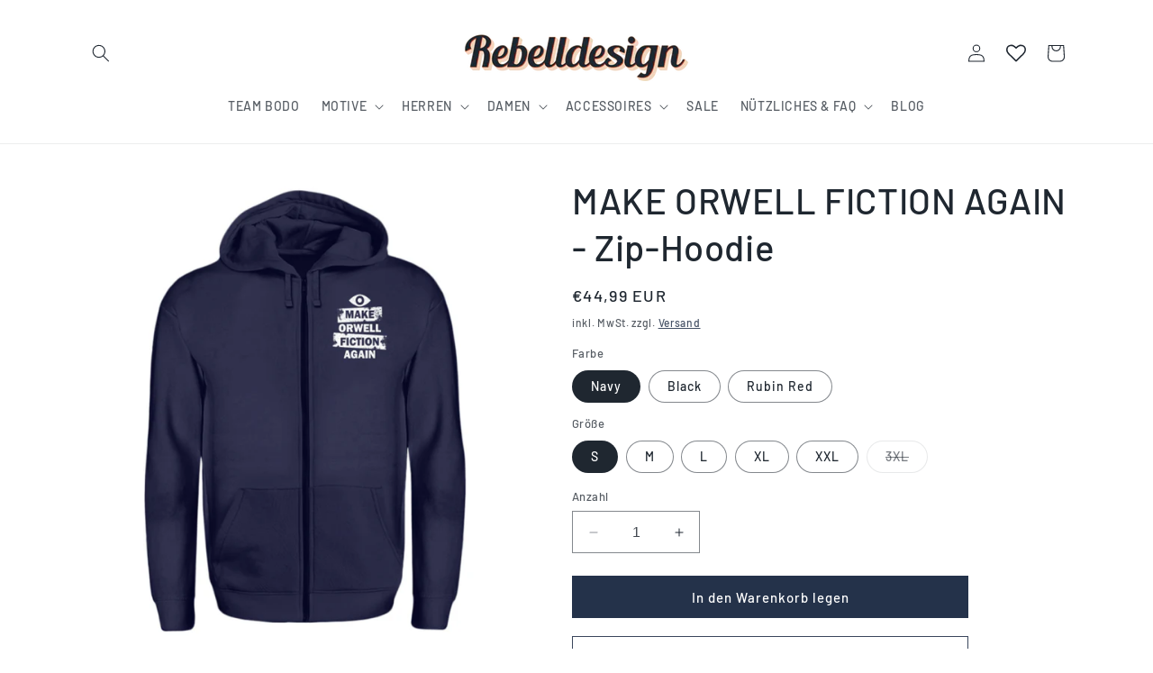

--- FILE ---
content_type: text/html; charset=utf-8
request_url: https://rebelldesign.de/products/make-orwell-fiction-again-zip-hoodie
body_size: 82165
content:
<!doctype html>
<html class="no-js" lang="de">
  <head>
    <script type="application/vnd.locksmith+json" data-locksmith>{"version":"v220","locked":false,"initialized":true,"scope":"product","access_granted":true,"access_denied":false,"requires_customer":false,"manual_lock":false,"remote_lock":false,"has_timeout":false,"remote_rendered":null,"hide_resource":false,"hide_links_to_resource":false,"transparent":true,"locks":{"all":[],"opened":[]},"keys":[],"keys_signature":"aa4a5485876d7630998f53a19947d18daa51e66ae76fbcdc71885b25f2e4630e","state":{"template":"product","theme":143656354059,"product":"make-orwell-fiction-again-zip-hoodie","collection":null,"page":null,"blog":null,"article":null,"app":null},"now":1769914292,"path":"\/products\/make-orwell-fiction-again-zip-hoodie","locale_root_url":"\/","canonical_url":"https:\/\/rebelldesign.de\/products\/make-orwell-fiction-again-zip-hoodie","customer_id":null,"customer_id_signature":"aa4a5485876d7630998f53a19947d18daa51e66ae76fbcdc71885b25f2e4630e","cart":null}</script><script data-locksmith>!function(){var require=undefined,reqwest=function(){function succeed(e){var t=protocolRe.exec(e.url);return t=t&&t[1]||context.location.protocol,httpsRe.test(t)?twoHundo.test(e.request.status):!!e.request.response}function handleReadyState(e,t,n){return function(){return e._aborted?n(e.request):e._timedOut?n(e.request,"Request is aborted: timeout"):void(e.request&&4==e.request[readyState]&&(e.request.onreadystatechange=noop,succeed(e)?t(e.request):n(e.request)))}}function setHeaders(e,t){var n,s=t.headers||{};s.Accept=s.Accept||defaultHeaders.accept[t.type]||defaultHeaders.accept["*"];var r="undefined"!=typeof FormData&&t.data instanceof FormData;for(n in!t.crossOrigin&&!s[requestedWith]&&(s[requestedWith]=defaultHeaders.requestedWith),!s[contentType]&&!r&&(s[contentType]=t.contentType||defaultHeaders.contentType),s)s.hasOwnProperty(n)&&"setRequestHeader"in e&&e.setRequestHeader(n,s[n])}function setCredentials(e,t){"undefined"!=typeof t.withCredentials&&"undefined"!=typeof e.withCredentials&&(e.withCredentials=!!t.withCredentials)}function generalCallback(e){lastValue=e}function urlappend(e,t){return e+(/[?]/.test(e)?"&":"?")+t}function handleJsonp(e,t,n,s){var r=uniqid++,a=e.jsonpCallback||"callback",o=e.jsonpCallbackName||reqwest.getcallbackPrefix(r),i=new RegExp("((^|[?]|&)"+a+")=([^&]+)"),l=s.match(i),c=doc.createElement("script"),u=0,d=-1!==navigator.userAgent.indexOf("MSIE 10.0");return l?"?"===l[3]?s=s.replace(i,"$1="+o):o=l[3]:s=urlappend(s,a+"="+o),context[o]=generalCallback,c.type="text/javascript",c.src=s,c.async=!0,"undefined"!=typeof c.onreadystatechange&&!d&&(c.htmlFor=c.id="_reqwest_"+r),c.onload=c.onreadystatechange=function(){if(c[readyState]&&"complete"!==c[readyState]&&"loaded"!==c[readyState]||u)return!1;c.onload=c.onreadystatechange=null,c.onclick&&c.onclick(),t(lastValue),lastValue=undefined,head.removeChild(c),u=1},head.appendChild(c),{abort:function(){c.onload=c.onreadystatechange=null,n({},"Request is aborted: timeout",{}),lastValue=undefined,head.removeChild(c),u=1}}}function getRequest(e,t){var n,s=this.o,r=(s.method||"GET").toUpperCase(),a="string"==typeof s?s:s.url,o=!1!==s.processData&&s.data&&"string"!=typeof s.data?reqwest.toQueryString(s.data):s.data||null,i=!1;return("jsonp"==s.type||"GET"==r)&&o&&(a=urlappend(a,o),o=null),"jsonp"==s.type?handleJsonp(s,e,t,a):((n=s.xhr&&s.xhr(s)||xhr(s)).open(r,a,!1!==s.async),setHeaders(n,s),setCredentials(n,s),context[xDomainRequest]&&n instanceof context[xDomainRequest]?(n.onload=e,n.onerror=t,n.onprogress=function(){},i=!0):n.onreadystatechange=handleReadyState(this,e,t),s.before&&s.before(n),i?setTimeout(function(){n.send(o)},200):n.send(o),n)}function Reqwest(e,t){this.o=e,this.fn=t,init.apply(this,arguments)}function setType(e){return null===e?undefined:e.match("json")?"json":e.match("javascript")?"js":e.match("text")?"html":e.match("xml")?"xml":void 0}function init(o,fn){function complete(e){for(o.timeout&&clearTimeout(self.timeout),self.timeout=null;0<self._completeHandlers.length;)self._completeHandlers.shift()(e)}function success(resp){var type=o.type||resp&&setType(resp.getResponseHeader("Content-Type"));resp="jsonp"!==type?self.request:resp;var filteredResponse=globalSetupOptions.dataFilter(resp.responseText,type),r=filteredResponse;try{resp.responseText=r}catch(e){}if(r)switch(type){case"json":try{resp=context.JSON?context.JSON.parse(r):eval("("+r+")")}catch(err){return error(resp,"Could not parse JSON in response",err)}break;case"js":resp=eval(r);break;case"html":resp=r;break;case"xml":resp=resp.responseXML&&resp.responseXML.parseError&&resp.responseXML.parseError.errorCode&&resp.responseXML.parseError.reason?null:resp.responseXML}for(self._responseArgs.resp=resp,self._fulfilled=!0,fn(resp),self._successHandler(resp);0<self._fulfillmentHandlers.length;)resp=self._fulfillmentHandlers.shift()(resp);complete(resp)}function timedOut(){self._timedOut=!0,self.request.abort()}function error(e,t,n){for(e=self.request,self._responseArgs.resp=e,self._responseArgs.msg=t,self._responseArgs.t=n,self._erred=!0;0<self._errorHandlers.length;)self._errorHandlers.shift()(e,t,n);complete(e)}this.url="string"==typeof o?o:o.url,this.timeout=null,this._fulfilled=!1,this._successHandler=function(){},this._fulfillmentHandlers=[],this._errorHandlers=[],this._completeHandlers=[],this._erred=!1,this._responseArgs={};var self=this;fn=fn||function(){},o.timeout&&(this.timeout=setTimeout(function(){timedOut()},o.timeout)),o.success&&(this._successHandler=function(){o.success.apply(o,arguments)}),o.error&&this._errorHandlers.push(function(){o.error.apply(o,arguments)}),o.complete&&this._completeHandlers.push(function(){o.complete.apply(o,arguments)}),this.request=getRequest.call(this,success,error)}function reqwest(e,t){return new Reqwest(e,t)}function normalize(e){return e?e.replace(/\r?\n/g,"\r\n"):""}function serial(e,t){var n,s,r,a,o=e.name,i=e.tagName.toLowerCase(),l=function(e){e&&!e.disabled&&t(o,normalize(e.attributes.value&&e.attributes.value.specified?e.value:e.text))};if(!e.disabled&&o)switch(i){case"input":/reset|button|image|file/i.test(e.type)||(n=/checkbox/i.test(e.type),s=/radio/i.test(e.type),r=e.value,(!n&&!s||e.checked)&&t(o,normalize(n&&""===r?"on":r)));break;case"textarea":t(o,normalize(e.value));break;case"select":if("select-one"===e.type.toLowerCase())l(0<=e.selectedIndex?e.options[e.selectedIndex]:null);else for(a=0;e.length&&a<e.length;a++)e.options[a].selected&&l(e.options[a])}}function eachFormElement(){var e,t,a=this,n=function(e,t){var n,s,r;for(n=0;n<t.length;n++)for(r=e[byTag](t[n]),s=0;s<r.length;s++)serial(r[s],a)};for(t=0;t<arguments.length;t++)e=arguments[t],/input|select|textarea/i.test(e.tagName)&&serial(e,a),n(e,["input","select","textarea"])}function serializeQueryString(){return reqwest.toQueryString(reqwest.serializeArray.apply(null,arguments))}function serializeHash(){var n={};return eachFormElement.apply(function(e,t){e in n?(n[e]&&!isArray(n[e])&&(n[e]=[n[e]]),n[e].push(t)):n[e]=t},arguments),n}function buildParams(e,t,n,s){var r,a,o,i=/\[\]$/;if(isArray(t))for(a=0;t&&a<t.length;a++)o=t[a],n||i.test(e)?s(e,o):buildParams(e+"["+("object"==typeof o?a:"")+"]",o,n,s);else if(t&&"[object Object]"===t.toString())for(r in t)buildParams(e+"["+r+"]",t[r],n,s);else s(e,t)}var context=this,XHR2;if("window"in context)var doc=document,byTag="getElementsByTagName",head=doc[byTag]("head")[0];else try{XHR2=require("xhr2")}catch(ex){throw new Error("Peer dependency `xhr2` required! Please npm install xhr2")}var httpsRe=/^http/,protocolRe=/(^\w+):\/\//,twoHundo=/^(20\d|1223)$/,readyState="readyState",contentType="Content-Type",requestedWith="X-Requested-With",uniqid=0,callbackPrefix="reqwest_"+ +new Date,lastValue,xmlHttpRequest="XMLHttpRequest",xDomainRequest="XDomainRequest",noop=function(){},isArray="function"==typeof Array.isArray?Array.isArray:function(e){return e instanceof Array},defaultHeaders={contentType:"application/x-www-form-urlencoded",requestedWith:xmlHttpRequest,accept:{"*":"text/javascript, text/html, application/xml, text/xml, */*",xml:"application/xml, text/xml",html:"text/html",text:"text/plain",json:"application/json, text/javascript",js:"application/javascript, text/javascript"}},xhr=function(e){if(!0!==e.crossOrigin)return context[xmlHttpRequest]?new XMLHttpRequest:XHR2?new XHR2:new ActiveXObject("Microsoft.XMLHTTP");var t=context[xmlHttpRequest]?new XMLHttpRequest:null;if(t&&"withCredentials"in t)return t;if(context[xDomainRequest])return new XDomainRequest;throw new Error("Browser does not support cross-origin requests")},globalSetupOptions={dataFilter:function(e){return e}};return Reqwest.prototype={abort:function(){this._aborted=!0,this.request.abort()},retry:function(){init.call(this,this.o,this.fn)},then:function(e,t){return e=e||function(){},t=t||function(){},this._fulfilled?this._responseArgs.resp=e(this._responseArgs.resp):this._erred?t(this._responseArgs.resp,this._responseArgs.msg,this._responseArgs.t):(this._fulfillmentHandlers.push(e),this._errorHandlers.push(t)),this},always:function(e){return this._fulfilled||this._erred?e(this._responseArgs.resp):this._completeHandlers.push(e),this},fail:function(e){return this._erred?e(this._responseArgs.resp,this._responseArgs.msg,this._responseArgs.t):this._errorHandlers.push(e),this},"catch":function(e){return this.fail(e)}},reqwest.serializeArray=function(){var n=[];return eachFormElement.apply(function(e,t){n.push({name:e,value:t})},arguments),n},reqwest.serialize=function(){if(0===arguments.length)return"";var e,t=Array.prototype.slice.call(arguments,0);return(e=t.pop())&&e.nodeType&&t.push(e)&&(e=null),e&&(e=e.type),("map"==e?serializeHash:"array"==e?reqwest.serializeArray:serializeQueryString).apply(null,t)},reqwest.toQueryString=function(e,t){var n,s,r=t||!1,a=[],o=encodeURIComponent,i=function(e,t){t="function"==typeof t?t():null==t?"":t,a[a.length]=o(e)+"="+o(t)};if(isArray(e))for(s=0;e&&s<e.length;s++)i(e[s].name,e[s].value);else for(n in e)e.hasOwnProperty(n)&&buildParams(n,e[n],r,i);return a.join("&").replace(/%20/g,"+")},reqwest.getcallbackPrefix=function(){return callbackPrefix},reqwest.compat=function(e,t){return e&&(e.type&&(e.method=e.type)&&delete e.type,e.dataType&&(e.type=e.dataType),e.jsonpCallback&&(e.jsonpCallbackName=e.jsonpCallback)&&delete e.jsonpCallback,e.jsonp&&(e.jsonpCallback=e.jsonp)),new Reqwest(e,t)},reqwest.ajaxSetup=function(e){for(var t in e=e||{})globalSetupOptions[t]=e[t]},reqwest}();
/*!
  * Reqwest! A general purpose XHR connection manager
  * license MIT (c) Dustin Diaz 2015
  * https://github.com/ded/reqwest
  */!function(){var o=window.Locksmith={},e=document.querySelector('script[type="application/vnd.locksmith+json"]'),n=e&&e.innerHTML;if(o.state={},o.util={},o.loading=!1,n)try{o.state=JSON.parse(n)}catch(u){}if(document.addEventListener&&document.querySelector){var s,r,a,t=[76,79,67,75,83,77,73,84,72,49,49],i=function(){r=t.slice(0)},l="style",c=function(e){e&&27!==e.keyCode&&"click"!==e.type||(document.removeEventListener("keydown",c),document.removeEventListener("click",c),s&&document.body.removeChild(s),s=null)};i(),document.addEventListener("keyup",function(e){if(e.keyCode===r[0]){if(clearTimeout(a),r.shift(),0<r.length)return void(a=setTimeout(i,1e3));i(),c(),(s=document.createElement("div"))[l].width="50%",s[l].maxWidth="1000px",s[l].height="85%",s[l].border="1px rgba(0, 0, 0, 0.2) solid",s[l].background="rgba(255, 255, 255, 0.99)",s[l].borderRadius="4px",s[l].position="fixed",s[l].top="50%",s[l].left="50%",s[l].transform="translateY(-50%) translateX(-50%)",s[l].boxShadow="0 2px 5px rgba(0, 0, 0, 0.3), 0 0 100vh 100vw rgba(0, 0, 0, 0.5)",s[l].zIndex="2147483645";var t=document.createElement("textarea");t.value=JSON.stringify(JSON.parse(n),null,2),t[l].border="none",t[l].display="block",t[l].boxSizing="border-box",t[l].width="100%",t[l].height="100%",t[l].background="transparent",t[l].padding="22px",t[l].fontFamily="monospace",t[l].fontSize="14px",t[l].color="#333",t[l].resize="none",t[l].outline="none",t.readOnly=!0,s.appendChild(t),document.body.appendChild(s),t.addEventListener("click",function(e){e.stopImmediatePropagation()}),t.select(),document.addEventListener("keydown",c),document.addEventListener("click",c)}})}o.isEmbedded=-1!==window.location.search.indexOf("_ab=0&_fd=0&_sc=1"),o.path=o.state.path||window.location.pathname,o.basePath=o.state.locale_root_url.concat("/apps/locksmith").replace(/^\/\//,"/"),o.reloading=!1,o.util.console=window.console||{log:function(){},error:function(){}},o.util.makeUrl=function(e,t){var n,s=o.basePath+e,r=[],a=o.cache();for(n in a)r.push(n+"="+encodeURIComponent(a[n]));for(n in t)r.push(n+"="+encodeURIComponent(t[n]));return o.state.customer_id&&(r.push("customer_id="+encodeURIComponent(o.state.customer_id)),r.push("customer_id_signature="+encodeURIComponent(o.state.customer_id_signature))),s+=(-1===s.indexOf("?")?"?":"&")+r.join("&")},o._initializeCallbacks=[],o.on=function(e,t){if("initialize"!==e)throw'Locksmith.on() currently only supports the "initialize" event';o._initializeCallbacks.push(t)},o.initializeSession=function(e){if(!o.isEmbedded){var t=!1,n=!0,s=!0;(e=e||{}).silent&&(s=n=!(t=!0)),o.ping({silent:t,spinner:n,reload:s,callback:function(){o._initializeCallbacks.forEach(function(e){e()})}})}},o.cache=function(e){var t={};try{var n=function r(e){return(document.cookie.match("(^|; )"+e+"=([^;]*)")||0)[2]};t=JSON.parse(decodeURIComponent(n("locksmith-params")||"{}"))}catch(u){}if(e){for(var s in e)t[s]=e[s];document.cookie="locksmith-params=; expires=Thu, 01 Jan 1970 00:00:00 GMT; path=/",document.cookie="locksmith-params="+encodeURIComponent(JSON.stringify(t))+"; path=/"}return t},o.cache.cart=o.state.cart,o.cache.cartLastSaved=null,o.params=o.cache(),o.util.reload=function(){o.reloading=!0;try{window.location.href=window.location.href.replace(/#.*/,"")}catch(u){o.util.console.error("Preferred reload method failed",u),window.location.reload()}},o.cache.saveCart=function(e){if(!o.cache.cart||o.cache.cart===o.cache.cartLastSaved)return e?e():null;var t=o.cache.cartLastSaved;o.cache.cartLastSaved=o.cache.cart,reqwest({url:"/cart/update.json",method:"post",type:"json",data:{attributes:{locksmith:o.cache.cart}},complete:e,error:function(e){if(o.cache.cartLastSaved=t,!o.reloading)throw e}})},o.util.spinnerHTML='<style>body{background:#FFF}@keyframes spin{from{transform:rotate(0deg)}to{transform:rotate(360deg)}}#loading{display:flex;width:100%;height:50vh;color:#777;align-items:center;justify-content:center}#loading .spinner{display:block;animation:spin 600ms linear infinite;position:relative;width:50px;height:50px}#loading .spinner-ring{stroke:currentColor;stroke-dasharray:100%;stroke-width:2px;stroke-linecap:round;fill:none}</style><div id="loading"><div class="spinner"><svg width="100%" height="100%"><svg preserveAspectRatio="xMinYMin"><circle class="spinner-ring" cx="50%" cy="50%" r="45%"></circle></svg></svg></div></div>',o.util.clobberBody=function(e){document.body.innerHTML=e},o.util.clobberDocument=function(e){e.responseText&&(e=e.responseText),document.documentElement&&document.removeChild(document.documentElement);var t=document.open("text/html","replace");t.writeln(e),t.close(),setTimeout(function(){var e=t.querySelector("[autofocus]");e&&e.focus()},100)},o.util.serializeForm=function(e){if(e&&"FORM"===e.nodeName){var t,n,s={};for(t=e.elements.length-1;0<=t;t-=1)if(""!==e.elements[t].name)switch(e.elements[t].nodeName){case"INPUT":switch(e.elements[t].type){default:case"text":case"hidden":case"password":case"button":case"reset":case"submit":s[e.elements[t].name]=e.elements[t].value;break;case"checkbox":case"radio":e.elements[t].checked&&(s[e.elements[t].name]=e.elements[t].value);break;case"file":}break;case"TEXTAREA":s[e.elements[t].name]=e.elements[t].value;break;case"SELECT":switch(e.elements[t].type){case"select-one":s[e.elements[t].name]=e.elements[t].value;break;case"select-multiple":for(n=e.elements[t].options.length-1;0<=n;n-=1)e.elements[t].options[n].selected&&(s[e.elements[t].name]=e.elements[t].options[n].value)}break;case"BUTTON":switch(e.elements[t].type){case"reset":case"submit":case"button":s[e.elements[t].name]=e.elements[t].value}}return s}},o.util.on=function(e,a,o,t){t=t||document;var i="locksmith-"+e+a,n=function(e){var t=e.target,n=e.target.parentElement,s=t.className.baseVal||t.className||"",r=n.className.baseVal||n.className||"";("string"==typeof s&&-1!==s.split(/\s+/).indexOf(a)||"string"==typeof r&&-1!==r.split(/\s+/).indexOf(a))&&!e[i]&&(e[i]=!0,o(e))};t.attachEvent?t.attachEvent(e,n):t.addEventListener(e,n,!1)},o.util.enableActions=function(e){o.util.on("click","locksmith-action",function(e){e.preventDefault();var t=e.target;t.dataset.confirmWith&&!confirm(t.dataset.confirmWith)||(t.disabled=!0,t.innerText=t.dataset.disableWith,o.post("/action",t.dataset.locksmithParams,{spinner:!1,type:"text",success:function(e){(e=JSON.parse(e.responseText)).message&&alert(e.message),o.util.reload()}}))},e)},o.util.inject=function(e,t){var n=["data","locksmith","append"];if(-1!==t.indexOf(n.join("-"))){var s=document.createElement("div");s.innerHTML=t,e.appendChild(s)}else e.innerHTML=t;var r,a,o=e.querySelectorAll("script");for(a=0;a<o.length;++a){r=o[a];var i=document.createElement("script");if(r.type&&(i.type=r.type),r.src)i.src=r.src;else{var l=document.createTextNode(r.innerHTML);i.appendChild(l)}e.appendChild(i)}var c=e.querySelector("[autofocus]");c&&c.focus()},o.post=function(e,t,n){!1!==(n=n||{}).spinner&&o.util.clobberBody(o.util.spinnerHTML);var s={};n.container===document?(s.layout=1,n.success=function(e){document.getElementById(n.container);o.util.clobberDocument(e)}):n.container&&(s.layout=0,n.success=function(e){var t=document.getElementById(n.container);o.util.inject(t,e),t.id===t.firstChild.id&&t.parentElement.replaceChild(t.firstChild,t)}),n.form_type&&(t.form_type=n.form_type),n.include_layout_classes!==undefined&&(t.include_layout_classes=n.include_layout_classes),n.lock_id!==undefined&&(t.lock_id=n.lock_id),o.loading=!0;var r=o.util.makeUrl(e,s);reqwest({url:r,method:"post",type:n.type||"html",data:t,complete:function(){o.loading=!1},error:function(e){if(!o.reloading)if("dashboard.weglot.com"!==window.location.host){if(!n.silent)throw alert("Something went wrong! Please refresh and try again."),e;console.error(e)}else console.error(e)},success:n.success||o.util.clobberDocument})},o.postResource=function(e,t){e.path=o.path,e.search=window.location.search,e.state=o.state,e.passcode&&(e.passcode=e.passcode.trim()),e.email&&(e.email=e.email.trim()),e.state.cart=o.cache.cart,e.locksmith_json=o.jsonTag,e.locksmith_json_signature=o.jsonTagSignature,o.post("/resource",e,t)},o.ping=function(e){if(!o.isEmbedded){e=e||{};var t=function(){e.reload?o.util.reload():"function"==typeof e.callback&&e.callback()};o.post("/ping",{path:o.path,search:window.location.search,state:o.state},{spinner:!!e.spinner,silent:"undefined"==typeof e.silent||e.silent,type:"text",success:function(e){(e=JSON.parse(e.responseText)).messages&&0<e.messages.length&&o.showMessages(e.messages),e.cart&&o.cache.cart!==e.cart?(o.cache.cart=e.cart,o.cache.saveCart(function(){t(),e.cart&&e.cart.match(/^.+:/)&&o.util.reload()})):t()}})}},o.timeoutMonitor=function(){var e=o.cache.cart;o.ping({callback:function(){e!==o.cache.cart||setTimeout(function(){o.timeoutMonitor()},6e4)}})},o.showMessages=function(e){var t=document.createElement("div");t.style.position="fixed",t.style.left=0,t.style.right=0,t.style.bottom="-50px",t.style.opacity=0,t.style.background="#191919",t.style.color="#ddd",t.style.transition="bottom 0.2s, opacity 0.2s",t.style.zIndex=999999,t.innerHTML="        <style>          .locksmith-ab .locksmith-b { display: none; }          .locksmith-ab.toggled .locksmith-b { display: flex; }          .locksmith-ab.toggled .locksmith-a { display: none; }          .locksmith-flex { display: flex; flex-wrap: wrap; justify-content: space-between; align-items: center; padding: 10px 20px; }          .locksmith-message + .locksmith-message { border-top: 1px #555 solid; }          .locksmith-message a { color: inherit; font-weight: bold; }          .locksmith-message a:hover { color: inherit; opacity: 0.8; }          a.locksmith-ab-toggle { font-weight: inherit; text-decoration: underline; }          .locksmith-text { flex-grow: 1; }          .locksmith-cta { flex-grow: 0; text-align: right; }          .locksmith-cta button { transform: scale(0.8); transform-origin: left; }          .locksmith-cta > * { display: block; }          .locksmith-cta > * + * { margin-top: 10px; }          .locksmith-message a.locksmith-close { flex-grow: 0; text-decoration: none; margin-left: 15px; font-size: 30px; font-family: monospace; display: block; padding: 2px 10px; }                    @media screen and (max-width: 600px) {            .locksmith-wide-only { display: none !important; }            .locksmith-flex { padding: 0 15px; }            .locksmith-flex > * { margin-top: 5px; margin-bottom: 5px; }            .locksmith-cta { text-align: left; }          }                    @media screen and (min-width: 601px) {            .locksmith-narrow-only { display: none !important; }          }        </style>      "+e.map(function(e){return'<div class="locksmith-message">'+e+"</div>"}).join(""),document.body.appendChild(t),document.body.style.position="relative",document.body.parentElement.style.paddingBottom=t.offsetHeight+"px",setTimeout(function(){t.style.bottom=0,t.style.opacity=1},50),o.util.on("click","locksmith-ab-toggle",function(e){e.preventDefault();for(var t=e.target.parentElement;-1===t.className.split(" ").indexOf("locksmith-ab");)t=t.parentElement;-1!==t.className.split(" ").indexOf("toggled")?t.className=t.className.replace("toggled",""):t.className=t.className+" toggled"}),o.util.enableActions(t)}}()}();</script>
      <script data-locksmith>Locksmith.cache.cart=null</script>

  <script data-locksmith>Locksmith.jsonTag="{\"version\":\"v220\",\"locked\":false,\"initialized\":true,\"scope\":\"product\",\"access_granted\":true,\"access_denied\":false,\"requires_customer\":false,\"manual_lock\":false,\"remote_lock\":false,\"has_timeout\":false,\"remote_rendered\":null,\"hide_resource\":false,\"hide_links_to_resource\":false,\"transparent\":true,\"locks\":{\"all\":[],\"opened\":[]},\"keys\":[],\"keys_signature\":\"aa4a5485876d7630998f53a19947d18daa51e66ae76fbcdc71885b25f2e4630e\",\"state\":{\"template\":\"product\",\"theme\":143656354059,\"product\":\"make-orwell-fiction-again-zip-hoodie\",\"collection\":null,\"page\":null,\"blog\":null,\"article\":null,\"app\":null},\"now\":1769914292,\"path\":\"\\\/products\\\/make-orwell-fiction-again-zip-hoodie\",\"locale_root_url\":\"\\\/\",\"canonical_url\":\"https:\\\/\\\/rebelldesign.de\\\/products\\\/make-orwell-fiction-again-zip-hoodie\",\"customer_id\":null,\"customer_id_signature\":\"aa4a5485876d7630998f53a19947d18daa51e66ae76fbcdc71885b25f2e4630e\",\"cart\":null}";Locksmith.jsonTagSignature="a39164c684660d859036f64ff2d4ad46c1125aa462af631914376615d20b99e1"</script>
    <meta charset="utf-8">
    <meta http-equiv="X-UA-Compatible" content="IE=edge">
    <meta name="viewport" content="width=device-width,initial-scale=1">
    <meta name="theme-color" content="">
    <link rel="canonical" href="https://rebelldesign.de/products/make-orwell-fiction-again-zip-hoodie"><link rel="icon" type="image/png" href="//rebelldesign.de/cdn/shop/files/Favicon3.png?crop=center&height=32&v=1629111469&width=32"><link rel="preconnect" href="https://fonts.shopifycdn.com" crossorigin><title>
      MAKE ORWELL FICTION AGAIN | Herren Basic T-Shirt - rebelldesign.de
 &ndash; Rebelldesign</title>
    
<meta name="description" content="MAKE ORWELL FICTION AGAIN | Herren Basic T-Shirt - In vielen Größen vorrätig ✓ Jetzt Herren Basic T-Shirt MAKE ORWELL FICTION AGAIN bei Rebelldesign online bestellen ✓ schneller Versand! ✓ günstige Preise! ✓">

    

<meta property="og:site_name" content="Rebelldesign">
<meta property="og:url" content="https://rebelldesign.de/products/make-orwell-fiction-again-zip-hoodie"><meta property="og:title" content="MAKE ORWELL FICTION AGAIN | Herren Basic T-Shirt - rebelldesign.de">
<meta property="og:type" content="product">
<meta property="og:description" content="MAKE ORWELL FICTION AGAIN | Herren Basic T-Shirt - In vielen Größen vorrätig ✓ Jetzt Herren Basic T-Shirt MAKE ORWELL FICTION AGAIN bei Rebelldesign online bestellen ✓ schneller Versand! ✓ günstige Preise! ✓">
<meta property="og:image" content="http://rebelldesign.de/cdn/shop/products/XpZL0g16cb8T3b4o_dc9b6813-46ed-4ff7-8b09-1416abc1683d.jpg?v=1629534019">
<meta property="og:image:secure_url" content="https://rebelldesign.de/cdn/shop/products/XpZL0g16cb8T3b4o_dc9b6813-46ed-4ff7-8b09-1416abc1683d.jpg?v=1629534019">
<meta property="og:image:width" content="1100">
  <meta property="og:image:height" content="1200"><meta property="og:price:amount" content="44,99">
<meta property="og:price:currency" content="EUR">
<meta name="twitter:card" content="summary_large_image"><meta name="twitter:title" content="MAKE ORWELL FICTION AGAIN | Herren Basic T-Shirt - rebelldesign.de">
<meta name="twitter:description" content="MAKE ORWELL FICTION AGAIN | Herren Basic T-Shirt - In vielen Größen vorrätig ✓ Jetzt Herren Basic T-Shirt MAKE ORWELL FICTION AGAIN bei Rebelldesign online bestellen ✓ schneller Versand! ✓ günstige Preise! ✓">

    <script src="//rebelldesign.de/cdn/shop/t/16/assets/constants.js?v=58251544750838685771696519776" defer="defer"></script>
    <script src="//rebelldesign.de/cdn/shop/t/16/assets/pubsub.js?v=158357773527763999511696519776" defer="defer"></script>
    <script src="//rebelldesign.de/cdn/shop/t/16/assets/global.js?v=54939145903281508041696519776" defer="defer"></script><script src="//rebelldesign.de/cdn/shop/t/16/assets/animations.js?v=88693664871331136111696519775" defer="defer"></script><script>window.performance && window.performance.mark && window.performance.mark('shopify.content_for_header.start');</script><meta id="shopify-digital-wallet" name="shopify-digital-wallet" content="/52276035750/digital_wallets/dialog">
<meta name="shopify-checkout-api-token" content="0ce58081134a72cf4d64f310324af91e">
<meta id="in-context-paypal-metadata" data-shop-id="52276035750" data-venmo-supported="false" data-environment="production" data-locale="de_DE" data-paypal-v4="true" data-currency="EUR">
<link rel="alternate" type="application/json+oembed" href="https://rebelldesign.de/products/make-orwell-fiction-again-zip-hoodie.oembed">
<script async="async" src="/checkouts/internal/preloads.js?locale=de-DE"></script>
<link rel="preconnect" href="https://shop.app" crossorigin="anonymous">
<script async="async" src="https://shop.app/checkouts/internal/preloads.js?locale=de-DE&shop_id=52276035750" crossorigin="anonymous"></script>
<script id="apple-pay-shop-capabilities" type="application/json">{"shopId":52276035750,"countryCode":"DE","currencyCode":"EUR","merchantCapabilities":["supports3DS"],"merchantId":"gid:\/\/shopify\/Shop\/52276035750","merchantName":"Rebelldesign","requiredBillingContactFields":["postalAddress","email"],"requiredShippingContactFields":["postalAddress","email"],"shippingType":"shipping","supportedNetworks":["visa","maestro","masterCard","amex"],"total":{"type":"pending","label":"Rebelldesign","amount":"1.00"},"shopifyPaymentsEnabled":true,"supportsSubscriptions":true}</script>
<script id="shopify-features" type="application/json">{"accessToken":"0ce58081134a72cf4d64f310324af91e","betas":["rich-media-storefront-analytics"],"domain":"rebelldesign.de","predictiveSearch":true,"shopId":52276035750,"locale":"de"}</script>
<script>var Shopify = Shopify || {};
Shopify.shop = "rebelldesign.myshopify.com";
Shopify.locale = "de";
Shopify.currency = {"active":"EUR","rate":"1.0"};
Shopify.country = "DE";
Shopify.theme = {"name":"Dawn","id":143656354059,"schema_name":"Dawn","schema_version":"11.0.0","theme_store_id":887,"role":"main"};
Shopify.theme.handle = "null";
Shopify.theme.style = {"id":null,"handle":null};
Shopify.cdnHost = "rebelldesign.de/cdn";
Shopify.routes = Shopify.routes || {};
Shopify.routes.root = "/";</script>
<script type="module">!function(o){(o.Shopify=o.Shopify||{}).modules=!0}(window);</script>
<script>!function(o){function n(){var o=[];function n(){o.push(Array.prototype.slice.apply(arguments))}return n.q=o,n}var t=o.Shopify=o.Shopify||{};t.loadFeatures=n(),t.autoloadFeatures=n()}(window);</script>
<script>
  window.ShopifyPay = window.ShopifyPay || {};
  window.ShopifyPay.apiHost = "shop.app\/pay";
  window.ShopifyPay.redirectState = null;
</script>
<script id="shop-js-analytics" type="application/json">{"pageType":"product"}</script>
<script defer="defer" async type="module" src="//rebelldesign.de/cdn/shopifycloud/shop-js/modules/v2/client.init-shop-cart-sync_BH0MO3MH.de.esm.js"></script>
<script defer="defer" async type="module" src="//rebelldesign.de/cdn/shopifycloud/shop-js/modules/v2/chunk.common_BErAfWaM.esm.js"></script>
<script defer="defer" async type="module" src="//rebelldesign.de/cdn/shopifycloud/shop-js/modules/v2/chunk.modal_DqzNaksh.esm.js"></script>
<script type="module">
  await import("//rebelldesign.de/cdn/shopifycloud/shop-js/modules/v2/client.init-shop-cart-sync_BH0MO3MH.de.esm.js");
await import("//rebelldesign.de/cdn/shopifycloud/shop-js/modules/v2/chunk.common_BErAfWaM.esm.js");
await import("//rebelldesign.de/cdn/shopifycloud/shop-js/modules/v2/chunk.modal_DqzNaksh.esm.js");

  window.Shopify.SignInWithShop?.initShopCartSync?.({"fedCMEnabled":true,"windoidEnabled":true});

</script>
<script>
  window.Shopify = window.Shopify || {};
  if (!window.Shopify.featureAssets) window.Shopify.featureAssets = {};
  window.Shopify.featureAssets['shop-js'] = {"shop-cart-sync":["modules/v2/client.shop-cart-sync__0cGp0nR.de.esm.js","modules/v2/chunk.common_BErAfWaM.esm.js","modules/v2/chunk.modal_DqzNaksh.esm.js"],"init-fed-cm":["modules/v2/client.init-fed-cm_CM6VDTst.de.esm.js","modules/v2/chunk.common_BErAfWaM.esm.js","modules/v2/chunk.modal_DqzNaksh.esm.js"],"init-shop-email-lookup-coordinator":["modules/v2/client.init-shop-email-lookup-coordinator_CBMbWck_.de.esm.js","modules/v2/chunk.common_BErAfWaM.esm.js","modules/v2/chunk.modal_DqzNaksh.esm.js"],"init-windoid":["modules/v2/client.init-windoid_BLu1c52k.de.esm.js","modules/v2/chunk.common_BErAfWaM.esm.js","modules/v2/chunk.modal_DqzNaksh.esm.js"],"shop-button":["modules/v2/client.shop-button_CA8sgLdC.de.esm.js","modules/v2/chunk.common_BErAfWaM.esm.js","modules/v2/chunk.modal_DqzNaksh.esm.js"],"shop-cash-offers":["modules/v2/client.shop-cash-offers_CtGlpQVP.de.esm.js","modules/v2/chunk.common_BErAfWaM.esm.js","modules/v2/chunk.modal_DqzNaksh.esm.js"],"shop-toast-manager":["modules/v2/client.shop-toast-manager_uf2EYvu_.de.esm.js","modules/v2/chunk.common_BErAfWaM.esm.js","modules/v2/chunk.modal_DqzNaksh.esm.js"],"init-shop-cart-sync":["modules/v2/client.init-shop-cart-sync_BH0MO3MH.de.esm.js","modules/v2/chunk.common_BErAfWaM.esm.js","modules/v2/chunk.modal_DqzNaksh.esm.js"],"init-customer-accounts-sign-up":["modules/v2/client.init-customer-accounts-sign-up_GYoAbbBa.de.esm.js","modules/v2/client.shop-login-button_BwiwRr-G.de.esm.js","modules/v2/chunk.common_BErAfWaM.esm.js","modules/v2/chunk.modal_DqzNaksh.esm.js"],"pay-button":["modules/v2/client.pay-button_Fn8OU5F0.de.esm.js","modules/v2/chunk.common_BErAfWaM.esm.js","modules/v2/chunk.modal_DqzNaksh.esm.js"],"init-customer-accounts":["modules/v2/client.init-customer-accounts_hH0NE_bx.de.esm.js","modules/v2/client.shop-login-button_BwiwRr-G.de.esm.js","modules/v2/chunk.common_BErAfWaM.esm.js","modules/v2/chunk.modal_DqzNaksh.esm.js"],"avatar":["modules/v2/client.avatar_BTnouDA3.de.esm.js"],"init-shop-for-new-customer-accounts":["modules/v2/client.init-shop-for-new-customer-accounts_iGaU0q4U.de.esm.js","modules/v2/client.shop-login-button_BwiwRr-G.de.esm.js","modules/v2/chunk.common_BErAfWaM.esm.js","modules/v2/chunk.modal_DqzNaksh.esm.js"],"shop-follow-button":["modules/v2/client.shop-follow-button_DfZt4rU7.de.esm.js","modules/v2/chunk.common_BErAfWaM.esm.js","modules/v2/chunk.modal_DqzNaksh.esm.js"],"checkout-modal":["modules/v2/client.checkout-modal_BkbVv7me.de.esm.js","modules/v2/chunk.common_BErAfWaM.esm.js","modules/v2/chunk.modal_DqzNaksh.esm.js"],"shop-login-button":["modules/v2/client.shop-login-button_BwiwRr-G.de.esm.js","modules/v2/chunk.common_BErAfWaM.esm.js","modules/v2/chunk.modal_DqzNaksh.esm.js"],"lead-capture":["modules/v2/client.lead-capture_uTCHmOe0.de.esm.js","modules/v2/chunk.common_BErAfWaM.esm.js","modules/v2/chunk.modal_DqzNaksh.esm.js"],"shop-login":["modules/v2/client.shop-login_DZ2U4X68.de.esm.js","modules/v2/chunk.common_BErAfWaM.esm.js","modules/v2/chunk.modal_DqzNaksh.esm.js"],"payment-terms":["modules/v2/client.payment-terms_ARjsA2tN.de.esm.js","modules/v2/chunk.common_BErAfWaM.esm.js","modules/v2/chunk.modal_DqzNaksh.esm.js"]};
</script>
<script>(function() {
  var isLoaded = false;
  function asyncLoad() {
    if (isLoaded) return;
    isLoaded = true;
    var urls = ["https:\/\/loox.io\/widget\/VyWGc6Hjxj\/loox.1629642353384.js?shop=rebelldesign.myshopify.com","\/\/cdn.shopify.com\/proxy\/28a72672ae0f8a063ddedd892794b0128a51bc7f94bd246c141de009656d9413\/static.cdn.printful.com\/static\/js\/external\/shopify-product-customizer.js?v=0.28\u0026shop=rebelldesign.myshopify.com\u0026sp-cache-control=cHVibGljLCBtYXgtYWdlPTkwMA","\/\/cdn.shopify.com\/proxy\/91df9a39d77d68499b5a290158d4985160e1168e35568e45bfffae8c218839e4\/api.goaffpro.com\/loader.js?shop=rebelldesign.myshopify.com\u0026sp-cache-control=cHVibGljLCBtYXgtYWdlPTkwMA","https:\/\/cdn.hextom.com\/js\/freeshippingbar.js?shop=rebelldesign.myshopify.com"];
    for (var i = 0; i < urls.length; i++) {
      var s = document.createElement('script');
      s.type = 'text/javascript';
      s.async = true;
      s.src = urls[i];
      var x = document.getElementsByTagName('script')[0];
      x.parentNode.insertBefore(s, x);
    }
  };
  if(window.attachEvent) {
    window.attachEvent('onload', asyncLoad);
  } else {
    window.addEventListener('load', asyncLoad, false);
  }
})();</script>
<script id="__st">var __st={"a":52276035750,"offset":3600,"reqid":"5f71e40e-5ada-4175-9708-d967b00592ea-1769914292","pageurl":"rebelldesign.de\/products\/make-orwell-fiction-again-zip-hoodie","u":"4ca485f9af33","p":"product","rtyp":"product","rid":6981820874918};</script>
<script>window.ShopifyPaypalV4VisibilityTracking = true;</script>
<script id="captcha-bootstrap">!function(){'use strict';const t='contact',e='account',n='new_comment',o=[[t,t],['blogs',n],['comments',n],[t,'customer']],c=[[e,'customer_login'],[e,'guest_login'],[e,'recover_customer_password'],[e,'create_customer']],r=t=>t.map((([t,e])=>`form[action*='/${t}']:not([data-nocaptcha='true']) input[name='form_type'][value='${e}']`)).join(','),a=t=>()=>t?[...document.querySelectorAll(t)].map((t=>t.form)):[];function s(){const t=[...o],e=r(t);return a(e)}const i='password',u='form_key',d=['recaptcha-v3-token','g-recaptcha-response','h-captcha-response',i],f=()=>{try{return window.sessionStorage}catch{return}},m='__shopify_v',_=t=>t.elements[u];function p(t,e,n=!1){try{const o=window.sessionStorage,c=JSON.parse(o.getItem(e)),{data:r}=function(t){const{data:e,action:n}=t;return t[m]||n?{data:e,action:n}:{data:t,action:n}}(c);for(const[e,n]of Object.entries(r))t.elements[e]&&(t.elements[e].value=n);n&&o.removeItem(e)}catch(o){console.error('form repopulation failed',{error:o})}}const l='form_type',E='cptcha';function T(t){t.dataset[E]=!0}const w=window,h=w.document,L='Shopify',v='ce_forms',y='captcha';let A=!1;((t,e)=>{const n=(g='f06e6c50-85a8-45c8-87d0-21a2b65856fe',I='https://cdn.shopify.com/shopifycloud/storefront-forms-hcaptcha/ce_storefront_forms_captcha_hcaptcha.v1.5.2.iife.js',D={infoText:'Durch hCaptcha geschützt',privacyText:'Datenschutz',termsText:'Allgemeine Geschäftsbedingungen'},(t,e,n)=>{const o=w[L][v],c=o.bindForm;if(c)return c(t,g,e,D).then(n);var r;o.q.push([[t,g,e,D],n]),r=I,A||(h.body.append(Object.assign(h.createElement('script'),{id:'captcha-provider',async:!0,src:r})),A=!0)});var g,I,D;w[L]=w[L]||{},w[L][v]=w[L][v]||{},w[L][v].q=[],w[L][y]=w[L][y]||{},w[L][y].protect=function(t,e){n(t,void 0,e),T(t)},Object.freeze(w[L][y]),function(t,e,n,w,h,L){const[v,y,A,g]=function(t,e,n){const i=e?o:[],u=t?c:[],d=[...i,...u],f=r(d),m=r(i),_=r(d.filter((([t,e])=>n.includes(e))));return[a(f),a(m),a(_),s()]}(w,h,L),I=t=>{const e=t.target;return e instanceof HTMLFormElement?e:e&&e.form},D=t=>v().includes(t);t.addEventListener('submit',(t=>{const e=I(t);if(!e)return;const n=D(e)&&!e.dataset.hcaptchaBound&&!e.dataset.recaptchaBound,o=_(e),c=g().includes(e)&&(!o||!o.value);(n||c)&&t.preventDefault(),c&&!n&&(function(t){try{if(!f())return;!function(t){const e=f();if(!e)return;const n=_(t);if(!n)return;const o=n.value;o&&e.removeItem(o)}(t);const e=Array.from(Array(32),(()=>Math.random().toString(36)[2])).join('');!function(t,e){_(t)||t.append(Object.assign(document.createElement('input'),{type:'hidden',name:u})),t.elements[u].value=e}(t,e),function(t,e){const n=f();if(!n)return;const o=[...t.querySelectorAll(`input[type='${i}']`)].map((({name:t})=>t)),c=[...d,...o],r={};for(const[a,s]of new FormData(t).entries())c.includes(a)||(r[a]=s);n.setItem(e,JSON.stringify({[m]:1,action:t.action,data:r}))}(t,e)}catch(e){console.error('failed to persist form',e)}}(e),e.submit())}));const S=(t,e)=>{t&&!t.dataset[E]&&(n(t,e.some((e=>e===t))),T(t))};for(const o of['focusin','change'])t.addEventListener(o,(t=>{const e=I(t);D(e)&&S(e,y())}));const B=e.get('form_key'),M=e.get(l),P=B&&M;t.addEventListener('DOMContentLoaded',(()=>{const t=y();if(P)for(const e of t)e.elements[l].value===M&&p(e,B);[...new Set([...A(),...v().filter((t=>'true'===t.dataset.shopifyCaptcha))])].forEach((e=>S(e,t)))}))}(h,new URLSearchParams(w.location.search),n,t,e,['guest_login'])})(!0,!0)}();</script>
<script integrity="sha256-4kQ18oKyAcykRKYeNunJcIwy7WH5gtpwJnB7kiuLZ1E=" data-source-attribution="shopify.loadfeatures" defer="defer" src="//rebelldesign.de/cdn/shopifycloud/storefront/assets/storefront/load_feature-a0a9edcb.js" crossorigin="anonymous"></script>
<script crossorigin="anonymous" defer="defer" src="//rebelldesign.de/cdn/shopifycloud/storefront/assets/shopify_pay/storefront-65b4c6d7.js?v=20250812"></script>
<script data-source-attribution="shopify.dynamic_checkout.dynamic.init">var Shopify=Shopify||{};Shopify.PaymentButton=Shopify.PaymentButton||{isStorefrontPortableWallets:!0,init:function(){window.Shopify.PaymentButton.init=function(){};var t=document.createElement("script");t.src="https://rebelldesign.de/cdn/shopifycloud/portable-wallets/latest/portable-wallets.de.js",t.type="module",document.head.appendChild(t)}};
</script>
<script data-source-attribution="shopify.dynamic_checkout.buyer_consent">
  function portableWalletsHideBuyerConsent(e){var t=document.getElementById("shopify-buyer-consent"),n=document.getElementById("shopify-subscription-policy-button");t&&n&&(t.classList.add("hidden"),t.setAttribute("aria-hidden","true"),n.removeEventListener("click",e))}function portableWalletsShowBuyerConsent(e){var t=document.getElementById("shopify-buyer-consent"),n=document.getElementById("shopify-subscription-policy-button");t&&n&&(t.classList.remove("hidden"),t.removeAttribute("aria-hidden"),n.addEventListener("click",e))}window.Shopify?.PaymentButton&&(window.Shopify.PaymentButton.hideBuyerConsent=portableWalletsHideBuyerConsent,window.Shopify.PaymentButton.showBuyerConsent=portableWalletsShowBuyerConsent);
</script>
<script data-source-attribution="shopify.dynamic_checkout.cart.bootstrap">document.addEventListener("DOMContentLoaded",(function(){function t(){return document.querySelector("shopify-accelerated-checkout-cart, shopify-accelerated-checkout")}if(t())Shopify.PaymentButton.init();else{new MutationObserver((function(e,n){t()&&(Shopify.PaymentButton.init(),n.disconnect())})).observe(document.body,{childList:!0,subtree:!0})}}));
</script>
<link id="shopify-accelerated-checkout-styles" rel="stylesheet" media="screen" href="https://rebelldesign.de/cdn/shopifycloud/portable-wallets/latest/accelerated-checkout-backwards-compat.css" crossorigin="anonymous">
<style id="shopify-accelerated-checkout-cart">
        #shopify-buyer-consent {
  margin-top: 1em;
  display: inline-block;
  width: 100%;
}

#shopify-buyer-consent.hidden {
  display: none;
}

#shopify-subscription-policy-button {
  background: none;
  border: none;
  padding: 0;
  text-decoration: underline;
  font-size: inherit;
  cursor: pointer;
}

#shopify-subscription-policy-button::before {
  box-shadow: none;
}

      </style>
<script id="sections-script" data-sections="header" defer="defer" src="//rebelldesign.de/cdn/shop/t/16/compiled_assets/scripts.js?v=1748"></script>
<script>window.performance && window.performance.mark && window.performance.mark('shopify.content_for_header.end');</script>

    <style data-shopify>
      @font-face {
  font-family: Barlow;
  font-weight: 500;
  font-style: normal;
  font-display: swap;
  src: url("//rebelldesign.de/cdn/fonts/barlow/barlow_n5.a193a1990790eba0cc5cca569d23799830e90f07.woff2") format("woff2"),
       url("//rebelldesign.de/cdn/fonts/barlow/barlow_n5.ae31c82169b1dc0715609b8cc6a610b917808358.woff") format("woff");
}

      @font-face {
  font-family: Barlow;
  font-weight: 700;
  font-style: normal;
  font-display: swap;
  src: url("//rebelldesign.de/cdn/fonts/barlow/barlow_n7.691d1d11f150e857dcbc1c10ef03d825bc378d81.woff2") format("woff2"),
       url("//rebelldesign.de/cdn/fonts/barlow/barlow_n7.4fdbb1cb7da0e2c2f88492243ffa2b4f91924840.woff") format("woff");
}

      @font-face {
  font-family: Barlow;
  font-weight: 500;
  font-style: italic;
  font-display: swap;
  src: url("//rebelldesign.de/cdn/fonts/barlow/barlow_i5.714d58286997b65cd479af615cfa9bb0a117a573.woff2") format("woff2"),
       url("//rebelldesign.de/cdn/fonts/barlow/barlow_i5.0120f77e6447d3b5df4bbec8ad8c2d029d87fb21.woff") format("woff");
}

      @font-face {
  font-family: Barlow;
  font-weight: 700;
  font-style: italic;
  font-display: swap;
  src: url("//rebelldesign.de/cdn/fonts/barlow/barlow_i7.50e19d6cc2ba5146fa437a5a7443c76d5d730103.woff2") format("woff2"),
       url("//rebelldesign.de/cdn/fonts/barlow/barlow_i7.47e9f98f1b094d912e6fd631cc3fe93d9f40964f.woff") format("woff");
}

      @font-face {
  font-family: Barlow;
  font-weight: 500;
  font-style: normal;
  font-display: swap;
  src: url("//rebelldesign.de/cdn/fonts/barlow/barlow_n5.a193a1990790eba0cc5cca569d23799830e90f07.woff2") format("woff2"),
       url("//rebelldesign.de/cdn/fonts/barlow/barlow_n5.ae31c82169b1dc0715609b8cc6a610b917808358.woff") format("woff");
}

      
        :root,
        .color-background-1 {
          --color-background: 255,255,255;
        
          --gradient-background: #ffffff;
        
        --color-foreground: 31,39,48;
        --color-shadow: 36,50,74;
        --color-button: 36,50,74;
        --color-button-text: 255,255,255;
        --color-secondary-button: 255,255,255;
        --color-secondary-button-text: 36,50,74;
        --color-link: 36,50,74;
        --color-badge-foreground: 31,39,48;
        --color-badge-background: 255,255,255;
        --color-badge-border: 31,39,48;
        --payment-terms-background-color: rgb(255 255 255);
      }
      
        
        .color-background-2 {
          --color-background: 243,243,243;
        
          --gradient-background: #f3f3f3;
        
        --color-foreground: 18,18,18;
        --color-shadow: 18,18,18;
        --color-button: 36,50,74;
        --color-button-text: 243,243,243;
        --color-secondary-button: 243,243,243;
        --color-secondary-button-text: 18,18,18;
        --color-link: 18,18,18;
        --color-badge-foreground: 18,18,18;
        --color-badge-background: 243,243,243;
        --color-badge-border: 18,18,18;
        --payment-terms-background-color: rgb(243 243 243);
      }
      
        
        .color-inverse {
          --color-background: 36,50,74;
        
          --gradient-background: #24324a;
        
        --color-foreground: 255,255,255;
        --color-shadow: 18,18,18;
        --color-button: 255,255,255;
        --color-button-text: 0,0,0;
        --color-secondary-button: 36,50,74;
        --color-secondary-button-text: 255,255,255;
        --color-link: 255,255,255;
        --color-badge-foreground: 255,255,255;
        --color-badge-background: 36,50,74;
        --color-badge-border: 255,255,255;
        --payment-terms-background-color: rgb(36 50 74);
      }
      
        
        .color-accent-1 {
          --color-background: 36,50,74;
        
          --gradient-background: #24324a;
        
        --color-foreground: 255,255,255;
        --color-shadow: 18,18,18;
        --color-button: 255,255,255;
        --color-button-text: 18,18,18;
        --color-secondary-button: 36,50,74;
        --color-secondary-button-text: 255,255,255;
        --color-link: 255,255,255;
        --color-badge-foreground: 255,255,255;
        --color-badge-background: 36,50,74;
        --color-badge-border: 255,255,255;
        --payment-terms-background-color: rgb(36 50 74);
      }
      
        
        .color-accent-2 {
          --color-background: 157,32,32;
        
          --gradient-background: #9d2020;
        
        --color-foreground: 255,255,255;
        --color-shadow: 18,18,18;
        --color-button: 255,255,255;
        --color-button-text: 221,29,29;
        --color-secondary-button: 157,32,32;
        --color-secondary-button-text: 255,255,255;
        --color-link: 255,255,255;
        --color-badge-foreground: 255,255,255;
        --color-badge-background: 157,32,32;
        --color-badge-border: 255,255,255;
        --payment-terms-background-color: rgb(157 32 32);
      }
      
      body, .color-background-1, .color-background-2, .color-inverse, .color-accent-1, .color-accent-2 {
        color: rgba(var(--color-foreground), 0.75);
        background-color: rgb(var(--color-background));
      }
      :root {
        --font-body-family: Barlow, sans-serif;
        --font-body-style: normal;
        --font-body-weight: 500;
        --font-body-weight-bold: 800;
        --font-heading-family: Barlow, sans-serif;
        --font-heading-style: normal;
        --font-heading-weight: 500;
        --font-body-scale: 1.0;
        --font-heading-scale: 1.0;
        --media-padding: px;
        --media-border-opacity: 0.05;
        --media-border-width: 0px;
        --media-radius: 0px;
        --media-shadow-opacity: 0.0;
        --media-shadow-horizontal-offset: 0px;
        --media-shadow-vertical-offset: 4px;
        --media-shadow-blur-radius: 5px;
        --media-shadow-visible: 0;
        --page-width: 120rem;
        --page-width-margin: 0rem;
        --product-card-image-padding: 0.0rem;
        --product-card-corner-radius: 0.0rem;
        --product-card-text-alignment: left;
        --product-card-border-width: 0.0rem;
        --product-card-border-opacity: 0.1;
        --product-card-shadow-opacity: 0.0;
        --product-card-shadow-visible: 0;
        --product-card-shadow-horizontal-offset: 0.0rem;
        --product-card-shadow-vertical-offset: 0.4rem;
        --product-card-shadow-blur-radius: 0.5rem;
        --collection-card-image-padding: 0.0rem;
        --collection-card-corner-radius: 0.0rem;
        --collection-card-text-alignment: left;
        --collection-card-border-width: 0.0rem;
        --collection-card-border-opacity: 0.1;
        --collection-card-shadow-opacity: 0.0;
        --collection-card-shadow-visible: 0;
        --collection-card-shadow-horizontal-offset: 0.0rem;
        --collection-card-shadow-vertical-offset: 0.4rem;
        --collection-card-shadow-blur-radius: 0.5rem;
        --blog-card-image-padding: 0.0rem;
        --blog-card-corner-radius: 0.0rem;
        --blog-card-text-alignment: left;
        --blog-card-border-width: 0.0rem;
        --blog-card-border-opacity: 0.1;
        --blog-card-shadow-opacity: 0.0;
        --blog-card-shadow-visible: 0;
        --blog-card-shadow-horizontal-offset: 0.0rem;
        --blog-card-shadow-vertical-offset: 0.4rem;
        --blog-card-shadow-blur-radius: 0.5rem;
        --badge-corner-radius: 4.0rem;
        --popup-border-width: 1px;
        --popup-border-opacity: 0.1;
        --popup-corner-radius: 0px;
        --popup-shadow-opacity: 0.05;
        --popup-shadow-horizontal-offset: 0px;
        --popup-shadow-vertical-offset: 4px;
        --popup-shadow-blur-radius: 5px;
        --drawer-border-width: 1px;
        --drawer-border-opacity: 0.1;
        --drawer-shadow-opacity: 0.0;
        --drawer-shadow-horizontal-offset: 0px;
        --drawer-shadow-vertical-offset: 4px;
        --drawer-shadow-blur-radius: 5px;
        --spacing-sections-desktop: 0px;
        --spacing-sections-mobile: 0px;
        --grid-desktop-vertical-spacing: 8px;
        --grid-desktop-horizontal-spacing: 8px;
        --grid-mobile-vertical-spacing: 4px;
        --grid-mobile-horizontal-spacing: 4px;
        --text-boxes-border-opacity: 0.1;
        --text-boxes-border-width: 0px;
        --text-boxes-radius: 0px;
        --text-boxes-shadow-opacity: 0.0;
        --text-boxes-shadow-visible: 0;
        --text-boxes-shadow-horizontal-offset: 0px;
        --text-boxes-shadow-vertical-offset: 4px;
        --text-boxes-shadow-blur-radius: 5px;
        --buttons-radius: 0px;
        --buttons-radius-outset: 0px;
        --buttons-border-width: 1px;
        --buttons-border-opacity: 1.0;
        --buttons-shadow-opacity: 0.0;
        --buttons-shadow-visible: 0;
        --buttons-shadow-horizontal-offset: 0px;
        --buttons-shadow-vertical-offset: 4px;
        --buttons-shadow-blur-radius: 5px;
        --buttons-border-offset: 0px;
        --inputs-radius: 0px;
        --inputs-border-width: 1px;
        --inputs-border-opacity: 0.55;
        --inputs-shadow-opacity: 0.0;
        --inputs-shadow-horizontal-offset: 0px;
        --inputs-margin-offset: 0px;
        --inputs-shadow-vertical-offset: 4px;
        --inputs-shadow-blur-radius: 5px;
        --inputs-radius-outset: 0px;
        --variant-pills-radius: 40px;
        --variant-pills-border-width: 1px;
        --variant-pills-border-opacity: 0.55;
        --variant-pills-shadow-opacity: 0.0;
        --variant-pills-shadow-horizontal-offset: 0px;
        --variant-pills-shadow-vertical-offset: 4px;
        --variant-pills-shadow-blur-radius: 5px;
      }
      *,
      *::before,
      *::after {
        box-sizing: inherit;
      }
      html {
        box-sizing: border-box;
        font-size: calc(var(--font-body-scale) * 62.5%);
        height: 100%;
      }
      body {
        display: grid;
        grid-template-rows: auto auto 1fr auto;
        grid-template-columns: 100%;
        min-height: 100%;
        margin: 0;
        font-size: 1.5rem;
        letter-spacing: 0.06rem;
        line-height: calc(1 + 0.8 / var(--font-body-scale));
        font-family: var(--font-body-family);
        font-style: var(--font-body-style);
        font-weight: var(--font-body-weight);
      }
      @media screen and (min-width: 750px) {
        body {
          font-size: 1.6rem;
        }
      }
    </style>
    <link href="//rebelldesign.de/cdn/shop/t/16/assets/base.css?v=165191016556652226921696519775" rel="stylesheet" type="text/css" media="all" />
<link rel="preload" as="font" href="//rebelldesign.de/cdn/fonts/barlow/barlow_n5.a193a1990790eba0cc5cca569d23799830e90f07.woff2" type="font/woff2" crossorigin><link rel="preload" as="font" href="//rebelldesign.de/cdn/fonts/barlow/barlow_n5.a193a1990790eba0cc5cca569d23799830e90f07.woff2" type="font/woff2" crossorigin><link href="//rebelldesign.de/cdn/shop/t/16/assets/component-localization-form.css?v=143319823105703127341696519775" rel="stylesheet" type="text/css" media="all" />
      <script src="//rebelldesign.de/cdn/shop/t/16/assets/localization-form.js?v=161644695336821385561696519776" defer="defer"></script><link
        rel="stylesheet"
        href="//rebelldesign.de/cdn/shop/t/16/assets/component-predictive-search.css?v=118923337488134913561696519776"
        media="print"
        onload="this.media='all'"
      ><script>
      document.documentElement.className = document.documentElement.className.replace('no-js', 'js');
      if (Shopify.designMode) {
        document.documentElement.classList.add('shopify-design-mode');
      }
    </script>
  
	<script>var loox_global_hash = '1767987632366';</script><style>.loox-reviews-default { max-width: 1200px; margin: 0 auto; }.loox-rating .loox-icon { color:#e3a217; }
:root { --lxs-rating-icon-color: #e3a217; }</style>
<!-- BEGIN app block: shopify://apps/complianz-gdpr-cookie-consent/blocks/bc-block/e49729f0-d37d-4e24-ac65-e0e2f472ac27 -->

    
    
<link id='complianz-css' rel="stylesheet" href=https://cdn.shopify.com/extensions/019c040e-03b8-731c-ab77-232f75008d84/gdpr-legal-cookie-77/assets/complainz.css media="print" onload="this.media='all'">
    <style>
        #iubenda-iframe.iubenda-iframe-branded > div.purposes-header,
        #iubenda-iframe.iubenda-iframe-branded > div.iub-cmp-header,
        #purposes-container > div.purposes-header,
        #iubenda-cs-banner .iubenda-cs-brand {
            background-color: #ffffff !important;
            color: #000000!important;
        }
        #iubenda-iframe.iubenda-iframe-branded .purposes-header .iub-btn-cp ,
        #iubenda-iframe.iubenda-iframe-branded .purposes-header .iub-btn-cp:hover,
        #iubenda-iframe.iubenda-iframe-branded .purposes-header .iub-btn-back:hover  {
            background-color: #ffffff !important;
            opacity: 1 !important;
        }
        #iubenda-cs-banner .iub-toggle .iub-toggle-label {
            color: #ffffff!important;
        }
        #iubenda-iframe.iubenda-iframe-branded .purposes-header .iub-btn-cp:hover,
        #iubenda-iframe.iubenda-iframe-branded .purposes-header .iub-btn-back:hover {
            background-color: #000000!important;
            color: #ffffff!important;
        }
        #iubenda-cs-banner #iubenda-cs-title {
            font-size: 14px !important;
        }
        #iubenda-cs-banner .iubenda-cs-content,
        #iubenda-cs-title,
        .iub-toggle-checkbox.granular-control-checkbox span {
            background-color: #ffffff !important;
            color: #000000 !important;
            font-size: 14px !important;
        }
        #iubenda-cs-banner .iubenda-cs-close-btn {
            font-size: 14px !important;
            background-color: #ffffff !important;
        }
        #iubenda-cs-banner .iubenda-cs-opt-group {
            color: #ffffff !important;
        }
        #iubenda-cs-banner .iubenda-cs-opt-group button,
        .iubenda-alert button.iubenda-button-cancel {
            background-color: #1F2730!important;
            color: #ffffff!important;
        }
        #iubenda-cs-banner .iubenda-cs-opt-group button.iubenda-cs-accept-btn,
        #iubenda-cs-banner .iubenda-cs-opt-group button.iubenda-cs-btn-primary,
        .iubenda-alert button.iubenda-button-confirm {
            background-color: #1F2730 !important;
            color: #ffffff !important;
        }
        #iubenda-cs-banner .iubenda-cs-opt-group button.iubenda-cs-reject-btn {
            background-color: #1F2730!important;
            color: #ffffff!important;
        }

        #iubenda-cs-banner .iubenda-banner-content button {
            cursor: pointer !important;
            color: currentColor !important;
            text-decoration: underline !important;
            border: none !important;
            background-color: transparent !important;
            font-size: 100% !important;
            padding: 0 !important;
        }

        #iubenda-cs-banner .iubenda-cs-opt-group button {
            border-radius: 4px !important;
            padding-block: 10px !important;
        }
        @media (min-width: 640px) {
            #iubenda-cs-banner.iubenda-cs-default-floating:not(.iubenda-cs-top):not(.iubenda-cs-center) .iubenda-cs-container, #iubenda-cs-banner.iubenda-cs-default-floating:not(.iubenda-cs-bottom):not(.iubenda-cs-center) .iubenda-cs-container, #iubenda-cs-banner.iubenda-cs-default-floating.iubenda-cs-center:not(.iubenda-cs-top):not(.iubenda-cs-bottom) .iubenda-cs-container {
                width: 560px !important;
            }
            #iubenda-cs-banner.iubenda-cs-default-floating:not(.iubenda-cs-top):not(.iubenda-cs-center) .iubenda-cs-opt-group, #iubenda-cs-banner.iubenda-cs-default-floating:not(.iubenda-cs-bottom):not(.iubenda-cs-center) .iubenda-cs-opt-group, #iubenda-cs-banner.iubenda-cs-default-floating.iubenda-cs-center:not(.iubenda-cs-top):not(.iubenda-cs-bottom) .iubenda-cs-opt-group {
                flex-direction: row !important;
            }
            #iubenda-cs-banner .iubenda-cs-opt-group button:not(:last-of-type),
            #iubenda-cs-banner .iubenda-cs-opt-group button {
                margin-right: 4px !important;
            }
            #iubenda-cs-banner .iubenda-cs-container .iubenda-cs-brand {
                position: absolute !important;
                inset-block-start: 6px;
            }
        }
        #iubenda-cs-banner.iubenda-cs-default-floating:not(.iubenda-cs-top):not(.iubenda-cs-center) .iubenda-cs-opt-group > div, #iubenda-cs-banner.iubenda-cs-default-floating:not(.iubenda-cs-bottom):not(.iubenda-cs-center) .iubenda-cs-opt-group > div, #iubenda-cs-banner.iubenda-cs-default-floating.iubenda-cs-center:not(.iubenda-cs-top):not(.iubenda-cs-bottom) .iubenda-cs-opt-group > div {
            flex-direction: row-reverse;
            width: 100% !important;
        }

        .iubenda-cs-brand-badge-outer, .iubenda-cs-brand-badge, #iubenda-cs-banner.iubenda-cs-default-floating.iubenda-cs-bottom .iubenda-cs-brand-badge-outer,
        #iubenda-cs-banner.iubenda-cs-default.iubenda-cs-bottom .iubenda-cs-brand-badge-outer,
        #iubenda-cs-banner.iubenda-cs-default:not(.iubenda-cs-left) .iubenda-cs-brand-badge-outer,
        #iubenda-cs-banner.iubenda-cs-default-floating:not(.iubenda-cs-left) .iubenda-cs-brand-badge-outer {
            display: none !important
        }

        #iubenda-cs-banner:not(.iubenda-cs-top):not(.iubenda-cs-bottom) .iubenda-cs-container.iubenda-cs-themed {
            flex-direction: row !important;
        }

        #iubenda-cs-banner #iubenda-cs-title,
        #iubenda-cs-banner #iubenda-cs-custom-title {
            justify-self: center !important;
            font-size: 14px !important;
            font-family: -apple-system,sans-serif !important;
            margin-inline: auto !important;
            width: 55% !important;
            text-align: center;
            font-weight: 600;
            visibility: unset;
        }

        @media (max-width: 640px) {
            #iubenda-cs-banner #iubenda-cs-title,
            #iubenda-cs-banner #iubenda-cs-custom-title {
                display: block;
            }
        }

        #iubenda-cs-banner .iubenda-cs-brand img {
            max-width: 110px !important;
            min-height: 32px !important;
        }
        #iubenda-cs-banner .iubenda-cs-container .iubenda-cs-brand {
            background: none !important;
            padding: 0px !important;
            margin-block-start:10px !important;
            margin-inline-start:16px !important;
        }

        #iubenda-cs-banner .iubenda-cs-opt-group button {
            padding-inline: 4px !important;
        }

    </style>
    
    
    
    

    <script type="text/javascript">
        function loadScript(src) {
            return new Promise((resolve, reject) => {
                const s = document.createElement("script");
                s.src = src;
                s.charset = "UTF-8";
                s.onload = resolve;
                s.onerror = reject;
                document.head.appendChild(s);
            });
        }

        function filterGoogleConsentModeURLs(domainsArray) {
            const googleConsentModeComplianzURls = [
                // 197, # Google Tag Manager:
                {"domain":"s.www.googletagmanager.com", "path":""},
                {"domain":"www.tagmanager.google.com", "path":""},
                {"domain":"www.googletagmanager.com", "path":""},
                {"domain":"googletagmanager.com", "path":""},
                {"domain":"tagassistant.google.com", "path":""},
                {"domain":"tagmanager.google.com", "path":""},

                // 2110, # Google Analytics 4:
                {"domain":"www.analytics.google.com", "path":""},
                {"domain":"www.google-analytics.com", "path":""},
                {"domain":"ssl.google-analytics.com", "path":""},
                {"domain":"google-analytics.com", "path":""},
                {"domain":"analytics.google.com", "path":""},
                {"domain":"region1.google-analytics.com", "path":""},
                {"domain":"region1.analytics.google.com", "path":""},
                {"domain":"*.google-analytics.com", "path":""},
                {"domain":"www.googletagmanager.com", "path":"/gtag/js?id=G"},
                {"domain":"googletagmanager.com", "path":"/gtag/js?id=UA"},
                {"domain":"www.googletagmanager.com", "path":"/gtag/js?id=UA"},
                {"domain":"googletagmanager.com", "path":"/gtag/js?id=G"},

                // 177, # Google Ads conversion tracking:
                {"domain":"googlesyndication.com", "path":""},
                {"domain":"media.admob.com", "path":""},
                {"domain":"gmodules.com", "path":""},
                {"domain":"ad.ytsa.net", "path":""},
                {"domain":"dartmotif.net", "path":""},
                {"domain":"dmtry.com", "path":""},
                {"domain":"go.channelintelligence.com", "path":""},
                {"domain":"googleusercontent.com", "path":""},
                {"domain":"googlevideo.com", "path":""},
                {"domain":"gvt1.com", "path":""},
                {"domain":"links.channelintelligence.com", "path":""},
                {"domain":"obrasilinteirojoga.com.br", "path":""},
                {"domain":"pcdn.tcgmsrv.net", "path":""},
                {"domain":"rdr.tag.channelintelligence.com", "path":""},
                {"domain":"static.googleadsserving.cn", "path":""},
                {"domain":"studioapi.doubleclick.com", "path":""},
                {"domain":"teracent.net", "path":""},
                {"domain":"ttwbs.channelintelligence.com", "path":""},
                {"domain":"wtb.channelintelligence.com", "path":""},
                {"domain":"youknowbest.com", "path":""},
                {"domain":"doubleclick.net", "path":""},
                {"domain":"redirector.gvt1.com", "path":""},

                //116, # Google Ads Remarketing
                {"domain":"googlesyndication.com", "path":""},
                {"domain":"media.admob.com", "path":""},
                {"domain":"gmodules.com", "path":""},
                {"domain":"ad.ytsa.net", "path":""},
                {"domain":"dartmotif.net", "path":""},
                {"domain":"dmtry.com", "path":""},
                {"domain":"go.channelintelligence.com", "path":""},
                {"domain":"googleusercontent.com", "path":""},
                {"domain":"googlevideo.com", "path":""},
                {"domain":"gvt1.com", "path":""},
                {"domain":"links.channelintelligence.com", "path":""},
                {"domain":"obrasilinteirojoga.com.br", "path":""},
                {"domain":"pcdn.tcgmsrv.net", "path":""},
                {"domain":"rdr.tag.channelintelligence.com", "path":""},
                {"domain":"static.googleadsserving.cn", "path":""},
                {"domain":"studioapi.doubleclick.com", "path":""},
                {"domain":"teracent.net", "path":""},
                {"domain":"ttwbs.channelintelligence.com", "path":""},
                {"domain":"wtb.channelintelligence.com", "path":""},
                {"domain":"youknowbest.com", "path":""},
                {"domain":"doubleclick.net", "path":""},
                {"domain":"redirector.gvt1.com", "path":""}
            ];

            if (!Array.isArray(domainsArray)) { 
                return [];
            }

            const blockedPairs = new Map();
            for (const rule of googleConsentModeComplianzURls) {
                if (!blockedPairs.has(rule.domain)) {
                    blockedPairs.set(rule.domain, new Set());
                }
                blockedPairs.get(rule.domain).add(rule.path);
            }

            return domainsArray.filter(item => {
                const paths = blockedPairs.get(item.d);
                return !(paths && paths.has(item.p));
            });
        }

        function setupAutoblockingByDomain() {
            // autoblocking by domain
            const autoblockByDomainArray = [];
            const prefixID = '10000' // to not get mixed with real metis ids
            let cmpBlockerDomains = []
            let cmpCmplcVendorsPurposes = {}
            let counter = 1
            for (const object of autoblockByDomainArray) {
                cmpBlockerDomains.push({
                    d: object.d,
                    p: object.path,
                    v: prefixID + counter,
                });
                counter++;
            }
            
            counter = 1
            for (const object of autoblockByDomainArray) {
                cmpCmplcVendorsPurposes[prefixID + counter] = object?.p ?? '1';
                counter++;
            }

            Object.defineProperty(window, "cmp_iub_vendors_purposes", {
                get() {
                    return cmpCmplcVendorsPurposes;
                },
                set(value) {
                    cmpCmplcVendorsPurposes = { ...cmpCmplcVendorsPurposes, ...value };
                }
            });
            const basicGmc = true;


            Object.defineProperty(window, "cmp_importblockerdomains", {
                get() {
                    if (basicGmc) {
                        return filterGoogleConsentModeURLs(cmpBlockerDomains);
                    }
                    return cmpBlockerDomains;
                },
                set(value) {
                    cmpBlockerDomains = [ ...cmpBlockerDomains, ...value ];
                }
            });
        }

        function enforceRejectionRecovery() {
            const base = (window._iub = window._iub || {});
            const featuresHolder = {};

            function lockFlagOn(holder) {
                const desc = Object.getOwnPropertyDescriptor(holder, 'rejection_recovery');
                if (!desc) {
                    Object.defineProperty(holder, 'rejection_recovery', {
                        get() { return true; },
                        set(_) { /* ignore */ },
                        enumerable: true,
                        configurable: false
                    });
                }
                return holder;
            }

            Object.defineProperty(base, 'csFeatures', {
                configurable: false,
                enumerable: true,
                get() {
                    return featuresHolder;
                },
                set(obj) {
                    if (obj && typeof obj === 'object') {
                        Object.keys(obj).forEach(k => {
                            if (k !== 'rejection_recovery') {
                                featuresHolder[k] = obj[k];
                            }
                        });
                    }
                    // we lock it, it won't try to redefine
                    lockFlagOn(featuresHolder);
                }
            });

            // Ensure an object is exposed even if read early
            if (!('csFeatures' in base)) {
                base.csFeatures = {};
            } else {
                // If someone already set it synchronously, merge and lock now.
                base.csFeatures = base.csFeatures;
            }
        }

        function splitDomains(joinedString) {
            if (!joinedString) {
                return []; // empty string -> empty array
            }
            return joinedString.split(";");
        }

        function setupWhitelist() {
            // Whitelist by domain:
            const whitelistString = "";
            const whitelist_array = [...splitDomains(whitelistString)];
            if (Array.isArray(window?.cmp_block_ignoredomains)) {
                window.cmp_block_ignoredomains = [...whitelist_array, ...window.cmp_block_ignoredomains];
            }
        }

        async function initIubenda() {
            const currentCsConfiguration = {"siteId":4355581,"cookiePolicyIds":{"de":35557691},"banner":{"acceptButtonDisplay":true,"rejectButtonDisplay":true,"customizeButtonDisplay":true,"position":"float-center","backgroundOverlay":false,"fontSize":"14px","content":"","acceptButtonCaption":"","rejectButtonCaption":"","customizeButtonCaption":"","backgroundColor":"#ffffff","textColor":"#000000","acceptButtonColor":"#1F2730","acceptButtonCaptionColor":"#ffffff","rejectButtonColor":"#1F2730","rejectButtonCaptionColor":"#ffffff","customizeButtonColor":"#1F2730","customizeButtonCaptionColor":"#ffffff","logo":"data:image\/png;base64,iVBORw0KGgoAAAANSUhEUgAAAfQAAAB7CAYAAACCR3IzAAAgAElEQVR4Xu1dB5gV1fU\/88pW3i6wVGm79GoBGxpUFlDEREOxxAiIXYwQUYp0KSqWGDXRqBFLbLHrX00RlkSNUWOJCotiotgjqMjussCyu+9\/7y53mTc7M\/ecOzNv33vc9335ou6dU36n\/[base64]\/haPx4+1hqZg0KiUs1Wnj0ZAI6AR0AhoBFIFgRYjyYoNa+NWEN54ZyOcs\/z3tthkhULw9uPXN\/ubJvpUSSVth0ZAI6AR0Ai0JAJJI3RG4HXM0RB3lq3AYcjEK3zxe\/2TNzbJ0eTuC6RaiEZAI6AR0AikIQKBEvoP76\/txRbW\/+G4DJ5weaDwmFfwmtgDhVoL1whoBDQCGoEURCAQQhfb6RUVVXDU2UuS6vaQLkXw8K3zQZN6UmHXyjQCGoEWQsDu9iU3RffAFgpIC6r1ldBFYh0y6QrYU9\/sFnlS3dy7Ff8lS+quSVWcBGVOBSxTrQu8ESFV\/ChNUlVHPcBprQeNekwWy2T+XdUXCl7J9CdTdIm4OO1+ituRuu4zJeJyP3wh9OqP1nWtran\/fOTUhbC1cqdcK2HEswMabrvDyRtZqyP+MjGh40uXhjYdO6huzEUrSWhkIhYkAPYOZk9R7Bw0flYO9drnjyiAHnMbd5tkDZI3WpVbTP+6\/[base64]\/[base64]\/n9S59Ju6z1YLAKfnYTogYT4sYHBYNLB1jNUdExqk0YZnaKJxAgl2uEjEmxAaVPeHDZ06Uqvgi82L0D6LniugT9mlA8hQO91W6n5a1bLoXsrsV6YuUtBCl9NZnQeYHftvoJuO25V6WOmbfL+UydQsBc+DNsm5gbaJ7lW5ViZZonBuncVFQarBOhcywjtaFueQeN\/EIazAwZ4Dd+HBZzPsU\/WZfzwkvv77z46tUkxFI1Rip4OU6A9iKSzvVHCmoAg1XjYY2JjkEAwUkBkSRCxyaTmcgPuOhiyOnWE77+eiuMuYTff8T\/3JqckIIldD7+5ZknQJtjj2+4NF0TeuUvzo\/f8eK\/8CCykTIc0xULEghsMDZ\/rXJl+JnzKSgdLbVS9+KP20R8f8k5ao7Kxv9+xZXxZX\/4k2yY7d8f7BeGvhexg5c9+qZ1D1Ryfj+5CE3o2MK2rspViFdcg2mkfCyW1K3b9+nWVLAxsCMkt+aazhMcSp16wS+UmwPFC53vW4pc8qIj1WJU8eG6djMW3ra17L2PKDCjdtb2l5wjAScZvH39mkXsDZvLVGWe2CEPLi7apc81qAKYBtehCB3bpAQB5\/QqgQPOmZ7gPpZ0zRe53T83j8PKfoDdzz\/4mlUJdqUTqWPjoAndvvKSgV8ydCSrr3jxhduoV+j+R+qmBZfHb3p8rZJgpwVSOvVAJcf3o4ukhM6L+vDT50D1Hv4qduefbDWNJd0gCZ3Ltk4SQoYxt9XA0sSTOymaACoNVhYX4er+UNQq+NnljF16eFmhX9otB8a0qnElwJZY0XrBSxN6ME1ENSYij53isj\/UfzARSS2proReuWHtLva+t2wZGWNIQybDCssj7H5PXqj5qV87+Ciy7Vb96ZLMKsWMiU26+O+1dILCT5Dt1g9eid191yMVtz33CslUTIwMMG6NDSqdQRLscbAKXtQJkEcT97vLVWOiCX3\/SBVXQsckD6YZnbfkd\/Da+7T7cBi5nIgwNmJW\/elAauNGjIyv37KNlJlYHElC03Awy5NdbOJHfqabgh81FwWMFB3JhN6LP6l2HiCZuAWpi91H\/zP7WOUJB7LXa1N+qZpjFB\/0WDkCjoSOKeZ7+4ahbbjxne1+PFpmJV6Z3P2J0DHxsAs35hxCOkxm5KnsPsILftldu0KXi2c6KvCy3Z6qK9qK8rI5pZPnr9pStYsEPYY4uMD9IedIwBEGU3PZ6aCyVaWOCSEIKTrUltArN5R9XrNnT9dDTp\/raja2eClb4uZVC2aWr5LcTnJTOaGpflJxTNH89M2sZOCXDB2+ASIR5MUXzEQ8WX5kqh4en1fmXQkXbapB9WhZTPQkKzMyxZbQMcU8tn0OTG8nP8jDYUoVQpdNQDKN0GX+ihROZb\/9KjNMTlt1hVl1PNV\/3zvwnWzxskJP1Rip4CV2G2TksT\/km1956yaHx+iTpVdCfE9twls4p7NDlmPZIUvzT7Y40oSejIgFr6MZobODcLuPn7oo68vKatTMD5MoVEK\/o3cYOkflB+KoW+6y5pnKjUalwcr83Z+KOCj8BIbxN9+MTpozt+ZfX35HqlpMjMLhui75\/Y\/\/iiTY42AVvAShy3pCKteZR9iSfjmPE1fKv29h95PFwnyNjkvSw+e7wmaEji1kTCPi1h408QqoY6c4KD+M7EYyX1N34MTZoXqkfC631dADocPEybbm1IVCJW0GjNxMsTUZY1lMpo2YsnD1tirap2mxOCbDh5bUwfNk8IQrGr\/DS\/hR8MPWjVU9RQfBdM9DvfgjIxFNHJ7DkyBAkLpXqTouXhFs+es9EbqscLl71NU5vwbb5ChNByOT607FpKb4aU4pfSCuEQ0v+HWadjbk9R7kWKletttFrsvqKNk5WbGh7E+DJ8waS21PT7EJc5hdlGr+UP1Ix\/F+kHqy8ywdcU51mxMIndL4MGThhdBlTYF9yOlVtjA\/CjthSCahs9sWb3HfY4NGDfMjAShxSXdCj3\/wTKyqrtXfIGS8xb4ydkG64JdJMfLiC49XkG+Iq9yw5kL2DboLQpHIovx+x77gR354lcFtCoWy38wfMKKh7lvq54XU\/Sbz+Lp1kapO8dugPu5LD7TDNB4K3VIwYOR9LYW30Ot3v\/[base64]\/b5vyl+VLDZtAk98zgM1fJ7L80dRFsIPVVUM\/6lSUUO8W2RXM90KsPus4hsVohsWLqte7XUeJiVmOEyYPPPQc3PzsK1DDDutRb7di\/ROfwzbC4dNi\/Y97zO66ICY4TOYPTFdTHK9YeAv8ufzTBvUXjh4Gl04\/03O\/x2JgNy7lCH1Z9xAcnC\/ftsOuzLGNho+jJLZIFoodqt9kV2mwvLnuYp+hP+3Dxm\/RY37XXfBTGDd2RMNQChYY2U6NIJXx4zbLdoo4Tjs3risefvqcT77fvYcEBYYAY1tCUWPkyFqMYHMDo+DKZZtzUyXfRJ1h8JL5Ivy4fNGt8JcNm2XDG\/7eOjsKrzx8Ld8VC7GmRju046DBC552IptICIwn2Fv\/JqEc2zsoqJhQ69xvTCgYmMead4hjBbl5Rrejmh0wUsXMrk8r9\/s4bCkYPKqjqp\/U65oIvaJ87Q+Dx1+OnkFittypTUU0BVkjpcjFNE0BGia5VQJrDQpPGIwufl3lxrWPDps059Rdte7v0qcG3m38LZedCaUjhqFtxOquWF92NBjxV+auuAOef3sT9rKEcb+ecTqMPu5wtG2qRY3JGz\/un4dysqB40UpHLDB54kdOcgOijArfefyGBlsoNSaMx\/QEN3\/88EN10mwOgB92YOorBMboVoNKUV9aCSKPMbkl\/AgaE2oz4LnWdcZMyOrYteFSqy9+46VSD9wuP\/KRgs0+QmePP1CMxhQvRZ65KbgROkWmaMoly68FI8SP67j\/[base64]\/m3yebv4KfzLpR5k\/T3wWZu00OrMLcms0vr\/odrHmX9j56mbEYUlItZJlu7N8xNspkBeHD0yxPeq+8XrpSV9Wd6oSebPKRxZiyo2GWFZQf1CaqmidWXKZ0isKkNnWw8IsQvFeJulPSsIqTkayqfU55LNPH\/fIjNiIvvqsLwbRNODxkuXZc6zDM6mz\/npLanfWt2x46ZrsXvAqOHA7tfjJBaZfKyXZqPsowcPq7J0KXNT1lQmeNWvxGTZ4P3+zYTfLPbzJX8YMbzO34xadh+Kza\/t6qwE+2M6CqnwSay2BMw7G7nL0P\/H6Ixyer2D\/9gAiMLaxPeAOWVcc\/rjgJCo8qdW2GKoW9uk8I2kVw989F46P6iCFALtsuN1R84rIu7xaFY1s1X22cvBF\/zsIpTTD+2G2LVlbugOFTF5NTVehzsx3bRFXxFEab+42dI7duCcOL37mfr3CrMXY7dBO7HdqHDNLeHqTyqmuOyYSLlsGmLdvJam\/olQV9s5zJ22u+yXKNHaAYx4jtBWpNip7N8VK5VgYUNh9lctz+7onQu+dF4YUHrm0u3zCeZ438JCooUzpF4B8VcfhvtfoWhwqZ+9k4lxVH4ODc5g3SKYnfuftKiLZp50hKXpvNzb2jUBKtcyVGWQJhJh5WGcxu3gkKqDlg1xy9NG0V\/GQNg\/vKtiJvKxw8+pKK9WumHn7m\/Hurd7u\/U9uKD0aHlQDjH72QXVmTzb8aJwtZs7+bce141hTIHzCkaczurz+HYZckHCZXkk+5fcDjctSZ86Fil\/pkXRjplB\/mBUcQW\/3WXPX6gSonUlfJYUFO\/P+pjxGq6jPrdNNbu\/17OHia87kRWfJhamc3q8dhP7tSJirh79nsDMlj\/QzHXmmNN3VigslHksE2gz0RuhuwKk3HizPPsNWwcKbrL9hhic6NhyUwP79WQW6TCSc83ILMCus1dt0RGB\/MY2QrBmoictkvHNkaus9ZJN0a5GOZ3XyL5QpqDgSAH+lciMAQ0zD8uH+e17c3dJrKHqt2+JnzcucHfy\/ZU1f7MRXTC7pkw48LGleH3WbNhmhRB0d9VNnWnMMSOieMoafNgRrCQc+fd86G01vvXeWyQu+5Yt8unpvdYlXEbI0zPBPeFhg0cVmBluHrNHFWtZOSx8JWVV38eupiSoaHU6LKdob5dSqyuVy73ug2caPosdqNue1B7f1KhI6ZmVIcpRrtJdA21+5mwOaY\/7tKUsuS2QmPkzrlw6rbljWpD+Jgh9Xnr++7A8Y8QztlfnffKBxxbeNujCwRveDnRDqYCZHVNhU7RGOikJNKrmOaksBZ9WDSPX0jUBRu3C2S+SNyRMUXfp6BM6VMB\/eHx2Ttutdh5q2Posv+j+zAXS47cOfkh5vNbk3US35wW4pOHgeFR4xE+4HB1umRKcy1VkO476HcbCheuMLRRj\/6jZnMixcvh1B2Qjt11K3iE7Y+VWXbYSj+m11+U\/UETeokQscQuZfGgK4Ml4GdW+XAi\/fjt3P8eNxBRubcXJWm46XhyJrrtm3bYcS5+yYSGOwxW0YqNmNWElhCN5O6ii3YhuHHCl0WIz90UMhclqdOOYKJH\/elauPfh9TX175HaYK8QfHdNzc\/KLUl8sNLbnAZJUtXghHNwpRN0xiM33Y15sVWSo6dO\/[base64]\/qFuOPqi8Y2VRCBwgfA1D3EjU3koGrXS9QsVPYiiH0Tz5Zl1NUXb9TRU9T\/2NPJTU8nUT4edEn80tFttl0TN750UO5DLb3NKNw0KhbCdA5DnUk9PEdsmBa0b6TitGOHaDbDPtP9Fmlv\/Tqv2H6DX\/wwz5lGa+vYAd\/Bh7keL3f9829JJjb9is1MbGJKIChyJ\/NTklPuXE5GJFoE64Cxx\/eXzMmFDL+SpH3x\/4RtpWK2xJ2khthGfyk3TfLDYOfsJ9CsQfbsCMROCKv36g3dmwsu2XYqXMurWavuKT8MDFSJUCsD072UvHCEodq88NMruiE3uh9kL56mShZ+4GqnRjsvORZS+Uaxi8VzETMMPWp0j\/dasWvVXozQrduq5dcdXVCA8c0LhUwrXrNelZ\/G4ant9Jeq8mvNx2ISTA72WQuax5OhO4FR9kEw8+EVG0K2MJxw+EUdgbh3DY7bbfggsLPy+ocS4BGyJgYr48\/QfXhUTZJymGTJIO967xkGdv1IPze+vcHMHXZXYQrGodizgPIasCqdHFxFhya2zhRkuWyjNC7XHwhZHft3cwvKrYUX83K+DcUDj9rARrXZBG6at2qEJ\/V+emXXw8vffI\/NCZmnV7yQaYQ25O4nCkzroG3v\/hWJjLh72614gepJxD6nh++g8+vbzz4JAPNzQvVQnF7DebHC2aTH72i3K+gbhcXZYXhnl5ssyTEXoSz3L1xDp00G2rqnZ\/19ZvQO53NPvnZx\/mTn+bYUWPlZOsR7NTyDsKpZUrhyBq2U75SfcM27GQQOpUA\/WiyKng9xg6sZSPeEEeV7Wd+OPUyqk3Y\/LDrjZT+5Rehh1rlQvGVzudkvBC6iA91wedFJxZ\/lbgK2fz\/u\/5yFmS17ywlahU9yST0MuYB\/simi7t+OypUqch9+3YWnI5dGkQ4zYCoZG4OPmbi42Y3\/2rU433tJ1Aq\/mJXS6qF5dfkw8+GnU6Efl7XHDg5ViOdMKvGXmUyrpoLlDqg+EPJjc8+\/xrGzWx8\/7zdz8\/bWUK+086fWb\/19Dj\/Gyd1\/uPn9U9xeJnPg\/3CEAvtewvax5u\/hJNn\/UpKLtYB2D5AiYtZByVG4jo\/JsKY\/E6WTyp6kkboHKjKDWUz4hC\/mZw9lgv8dtQsnirbCqCf2+095i+GcH5MCleyVpjtsiOwume9lCwEBpUb1l14xBmzf1dVg78HbJeQ4pOWUiD2DqA0g\/IPPoHT5v\/GtWH7RehYu7w0JqwOap5TyHUfmMa5BYNKV\/N\/V5nUYnVSfcFixPXLZLs10OnL7oCX\/k17fBND6k49xpzEgtzfqQ7Bkk\/31Z\/Vd5l\/ToURJKFT4mMl86BzDZMTdpip+KQSG7e4GIaxMzawNA\/[base64]\/az2dNExA+BUfx66JHn4epH+WYz7cfzOHbYUGj\/05+hL1SNDfXNfWiD2MBmhM4vrtpQNqse4ugvoXhZsagkCBVIN1KnEpqwN5QVheIlV0uxltnq1xY2FkevxeWV0G\/snQV9ovLnSDEN18\/JkMAvHMuDHvOucoyrH7kuIytZzvhB6NY8+M+6x+KlF8kf9bTqlhE61RfMpAqTG9h6WHLj\/fDEP96V1rHTACupyw42OZG6kM\/JvafpEU4qfli\/VQl9PPvIwbT28l1A4Y8Vj8r31x133PmL123dVknGXJZrqj5Rck4Y\/dXXW+H4S2xeey7xSuaDLH9koNkSOr+IfVhjC3vsp72bAK\/kIGQ3AEp4jpGa5E6EXrVx3bxZC2++5s\/rN8twavo7JfgyO4MgpG6XXQHRdh2lhCQGUCc0VixlPtoRAP9vMlLDFGcQ+MnsCprQqXiaa0hmu1OTpeZAQt1KYkn1h8c0u3s36HLhDGlNymTLmid2YiA1hA2gfHhDRupmfTIf7Wzjfuf27gmdp13saLqKXMpkgY8NG6Hz8weO\/L3ZCNVcE7plOa7iF6Wne8kZjJ7ACL2B1Des5Uezm5G+n4fLsIHykuTJ3pbFBr0lCaklCT126GHQfvxprn1SVpiy4pBd79QIZQ3DC6Hfz17F2pq9itXrRzy8TJL8OkOCae7\/ZQe6TiEc6JLFlNIDsLK8HAi0xuHx62ZC\/97d2X8OjSgYNPIVtwTHkPqPz14EmyuqMfOJhDGYiYxKfYiYFwxnnxf98QSpXcnMNWzPdar7UB57ImCB\/M2ZXvIFk5OBEjp3vrJ87cPxOJzB\/1mmTHX2hUlAL43Ub0LvsYAdhstzPwwnKxhZcGXXWxNzXLsoXNS+Trry9bqrYsby+20VcMy5ztvTVhuPbB2F+Z3lNrJ3l8OQiVe4Ngy\/8ZPJE8Z4zUMuZ38hdGoOY2Mgk\/s4e5Quiz1K12ZMKbQ57kTXPOLxrNqw7p56qD9bJlfKYHsHYFfrMlJXsSfMdjqf6i8\/g6AiGxsfN67wwhGy2uF\/V\/VLNpE3++TFh0gR+8jVLOd3Esg4VpaDjlvusgutf2dO\/peBaf\/CWxdh2CTx2kjtAlZVVQ1HTlmEdrVd1IDVvb0Xi\/A5UtiKfcFsia1+amIicXyZ4chee9n4q\/pgzYHHTl787lbCKsBM6AHZKC1Kma\/vr98EP1t8BzqufKBMpqWg1zLfS0kKEDqoeAr9mAlxUE3Wz8kJ9yNa1JZ9Fc75s5cYjDCxtJugqRKCUx5giZ1fb0fuGF+tujG+q8jF1ogVVxueUP4CYignB4oXLXcsu\/OvvAX++aHau+jlhF7Pdl3GNOy6eCF0mZ5UInTlQHGQsCf\/VMDkSd75nPMgt1e\/hGSgJrYfxVIYDcMfejt\/OUq1qWBs87o6n989DEfm73tG1m\/8Djt9LuyUvEZV+OmWM1S7RLPqdPa57IU8\/R0bhpdJpdDhJwGmQpP10x\/ZxAQTV0wdiAAbtbUdYwedsEX8uyBVjB7KZI5C7GZyV7ED47+KXJFrhT\/6ERSdeIqr+863ZNfcMfxnV15QuZv+1k9Zbqj2TfHZbQrRqnAQpv7dJt3YfPNzhZ7ShG5EwlByVeKpRGpi+3HPO6iC43JLll\/Lvm8SlhKSuYFRMLDaTrlWltAYWRgyVy1sTMNIZ0IP4tyLn5Mqt7qYvuQ2eOn9\/0p7mpBRvPAq9tlQ+eO8Tvd4VXPIzcCSjm3h\/25fIL1tqVqb4jqOQbsJ46Fg2FGO5mBqze5iTI24kZIqEcp6h7BVxS9MP2bPhrM7GY0fnVD1AaOHLfOq2SPF+dJEdxmQEoQe9OzICUxqAlgT+u8vvwmX3PQwCv8BrSKwqpu3D5G4KcIUm9cVuhnH+vo4HDjJ\/T631V6rjZQX0mDJXKUZH8Xu7c9D3Nv3Quiygi576U2Y8WtcLplx5XLzBvSBTmddoLhqWhvIRFyltqwTBIoMga\/dxN0JGLdJDr+G8rpWVBNgg\/[base64]\/m59alys430hdNUEVEkSFV1+rdBVwKaSkerKVzbLZIH+DSOkS80+ULDMY7csHumjfv\/cK3Yy\/4T8f7z+Hly46j6SOkwemlbnmxhZ9SEpYINlOlQJsCUJ3c\/751Q8zasrbG6YdZh3W2QrdX6d36t1N1Kn1KXZJ1mOqSwWhHwuO5zPXro03\/WpljjDkr1UxP7nxa\/c\/uy5+snOz9WPPW8pfPF9MC+r8WuFTpk4qNQDvyblCd3rqlIUfpvSkdBm1LgmnFQbKBZoM5F3vexyyGrXCXWpil2YQrbiWFleVj1o\/KxclFE2hKRiJ1WXGC8rBLNcFbs4ftjzB16akt8EiIk7xyaoFbrf\/iQjPwQe5gNwnFwxpO43sTuRupcck01uVOpD9FBZHbrl2fYNawzKCMMAABeJSURBVNcMmXD5KGyMrRMVmW4Vv1b3YecNIvKXXGlCR0YN05CsSfLcnTfEp9\/4AFJD4zC7VYxKAsiUmkm8YbaUnQUli2mv01SxS2WVRm0a1lip2OmGX3FuBG4pTvzErKyI7eSp2EXBj4qbsFGmQ9VuWQN3J\/Oy+sETZpEn9Zi6VfHHLT+stSXzW1arVvsayDUUb1cwYPR31mutj5TV7doBny5fSv6cs51NdqQeVI5x\/apxkeVvUBNH7GRCxS9MHlvIvJrpQS+CzLWPyVfZbSBZTjdwDmaQbEyQCRjU7EglAW7vE4UukToZHNKXu7gJULFLpdioMbPqoNrJr\/+yNpxy+C0pyYZhOXukMQvyQJxqo6U2JDuiosZRNFhZg6LK5Y8P7WHtKKvh46LOv6Jx46DwaG9feXayTbIN\/gyz6mSzZV\/eeQuc8Gf6c89mGea64jlGrUsnWU4IUuNiJiXZBDuonSBZriWrflRj47VOpYRjGuALoW9776\/xg06dQ9HbMJZKRF4AtSajSmLbrRKyi7tCl\/Nnkn33q+Du6xeFNqFgD8TZJSQVPzvsOAYdTv8ZtDpwaIvhhyk2A4y\/xAaVjuVGquSgTMe772+Cny+hvQhH1E\/XS2dCVqeujvi1VJP1Kz9kJEJNHJldmANrVp0ymTIbrR94UZE3rzgXjsrdLZ2YqsjG9GrZ6lKlboTeIAm958rrmHhnGvRrQWlEI1Cy9BpUndq9ZIhfKMOYj\/FM6EEHyi9A\/SJ0vxuMOcKfff41jJt5g6z+E\/4uIws+OJwVHZbf55i3xYXUmPlJ6EHhF48bs\/7xTvmvLlqR8C0IKZYY\/Eyr8xrWEKNSoZYBXEds6EHQfuJZtpcG1WRlTYCaB8J4zESc6hNGJhV3VeLtHMuFF+9bgb6vzvVQ\/TXb5nX3K2ji68gy\/q7eIfTLv+zi5CXXus9dAJGC1o7hHzppNlA\/Y4yZpFjrx4sPsr4n4znZRFOAk9KE7seBuPFFBkzr0PxRDpUCDKrpRMORnnvqaj9WtUk2g\/[base64]\/UZ+q7Kyyo+E4GH2cCKvdxmOZp0qeejXCh3Tm1Ts87JCNz9NQIodGzyiKAdmd5CTropPmDyOZeUXGn2OrBB2q+QRRo95J8BOh50Mp5xsUUKXJaDZ6MoNZYOmXXbt+jc+bXr1Mio\/3AClJgKGPFFGsUF+zPyohCRWFRS\/uc9tx54IrUckfouEIkNgEgR+vAA+++IbGDeD3wuj\/SjFxh7zm86+Avdbqt8YHVSZWDydil6lMZl18n+W1a6KT0HlB8WWZmc92NfLeq64Tnr\/0gtxpTqhY\/qMXa5Vvb+mY33I+B8Ff3MFY2pHddcBI9vLzialXoSeyo1lE+P18cfNeLnZaYe5Z0L\/053Xxy+88UFaJ2WjMcXrB+lxPe0nnsruYR7ezEaVRMPY7QaGH0lCSRbr7G\/U5PnwzY7dqHj5ORnCNAWMUQmTvPK1O9mLvHJU4ijskZGTkZ3TMdb76C2qJIhpHGOnLoQvKndi3E8YI8tFu4JX9YOacyoxkfkjA4g1s6\/Yy5O6iHEUX4cVZsGSA2qbVNhNWGSHkij6rMQl9D377DqYf+9zMleb5YEsj8UFKnHB1G465lqPuQshXFDoiLXVp9XL5saXPvgX32PjtgMo6x9WGz0RupcExiSgX4TutJpQSW6VphPESglLSF4wlCVTMvBjC6T62MBRzb44w3LvDYbBYSo2UMjJy\/15EaPO086F3N7OX3HzssrAfqWQ61CtVyfycetsKnHplReBZx5YRWqY8fr6HxcOGfO89SLu69Fnzoftu+STV\/OqXLbzINt+V\/Hb3FOuvu5ueOi1chIGsjrlwtiTGoPjEF+vYp+M0IMgc6GzZOlKMKJZjngE4Y9QZvVr88tPxo85z\/nVrXZGYvjCqcdg4sp1mu1MWUL3YyXbKScCd5Y0P9DldbZqfcyEy4vV1rYyDjphB7YS\/WqusomR6v1fTDKpFJNTgstWP2ZcvWxvqpDT3Q\/\/CW56bA02tAnjMAWtSui\/7BKG8eOGs89Zjre1zctkzsnZIP1xIw5qfhx2BvsUb82+FbeTP4NiUbima+O7JWRk7tTo+X9XrWdrna1f\/xGcsfh3pFzD1KofE1MnfPzo1apkqNKDZBMUpzirxBhbL2OmLISvqxJ36TBxtdqa0YQuA6SyqhqGT1lEKh6vTccvMqIkJdf59TffwZiLr0b5+mD\/CMTY1wKzuxwAXaZf5niNajGVnXEwdDhtcoJcbMN2wu+k9lnw\/NYalH9iELbYVP1snRWB+3s5TyiFHXfc\/wzc+vRLJNsxPqhO5tzIHEN8qngJvXYTZkp+UPTLeoQTFmZ7tn+45jCj1niDotccPyumVDlB57Gs1wQxcWyfHYW7e8rfr0HFSvgiy+O4Ef9l4cDRN5vjHyShW\/0g5aUBHxYMHNWwBdhihC6bDfuRJBhQVBKCA6fSdHhCVFXtgCOnLFZq3taLsIXMr6P4icFN2EKRa7bfil8snF1g9P+R49cVKsvXnRGP1z\/spI\/bfPLGxFfHuoHcOTsMd\/Tc97EZp7Gq\/mEbx2\/vfgJuf\/5V5Xxwy4HYwO8ileVFtU4+FOdnweYd+EkQJi+84CVAyA8b8Ppjie9jkBG66kSZ+1S8eBmEsslv9GzY6mR65zG7r1Hx2wlPqixMH6DKtEtIt901VfxbYvKIyWM\/biOM75wP01rvlO78eCJzBqAvW+47PnjplGOmLnh66w\/p\/YUbL4luJSW3e+VupEolI1EEhxZE4N573e851tTsgaFn8J6D+2GS3SwpaPwqysu2QDzeXoYf\/zuF0NszQr\/bhdCPmbwAvt+xKwE0apxkWHrBzm1yhImPsI2CWbL8Efab60u1tu7qE4HzP3LeeseQoaxyVOL4x\/5hyDUaX3Pr9aVXMh9U7LPzeRjrN\/c59JurbrgPHnv1PRlU6L\/Lcs3LgoLLbjX0QOgwMXGX0GycH4QuJvVOi9fDTme3hfYk5qbw2y4vnMDzhdBVth+Egxhj\/Vqhy3YC3IgCm312q3VMUxV4vLgjG279jH7KWej4533LIBbLb2YutZBFMrU65CDoMMn+rWZmJbGsaIfKmj1bqHqshrrhN\/RU9haoOueVt7nwz511Hby++Rts2ByftLDzR4UA3QraK2YyDN3kmzGj2mFHHu+++yH8\/Ko7m+FOnQA5Bc4tP9zsH8ZeHrKEvTxENmmR1a+TXVTshJyCaAge6N34b3b9iSrXidCHTLyczYWbW39\/3zBM2ST\/JgU2HrJck+Fvp4f71HXmLMjq0Nmxnqk4CUGyCRAfFzSh29n+KJvk5ThM8jBkzscob7kHSeh8q9AwTmvKOBVd2Bkew2Ab+18b1eRAs4fNQFWS8KLT6VrVmaFKbPyy3y7GlDhaC9ttO1\/YzBtwkDpUmh8FT2ucKb4IPYIAZY1cjA\/aJzv\/H+zHzoGEGieCmJhRSJ19BlTyCRnniDzCzqfksfMpTmQurqTGxWw\/Ji7JiImXCR2GdKkYeSV0fj2132F7zJP9QxDZy8aYRajwxTrxSElC92t1Lisa9hhHReGg0YXUIFEaKIZAk1FcbjarkHk4FPpJ\/oCRDQ\/MJhs\/NtuDJ\/s3pq7X7UpZLO2wUW0kmFxoN3cJHHX2EplZSn93inOQ\/oj4+K1DJZ+xNqy5fT506ljUpOLVt8rhgpV3K2FuvohSZ1hbKUb5MZnD6vOyWPlVryj0zmq5A3HMx3LGQYPsfA2i11HywmyT3S5CixC6bAbiF6EnQw82wcW4UztmweS2jfdNcvr0hgPOvpC04qPqcxt\/XpdsOLlgT8MQ2deArHKCelRF5h8m+f1qhm66gtRx4rlL4PNtVTIo0H8PswnQU3snQNldu0CXi3+ZcK1fvuSEQ\/Bo332ig55s2QEgyw+\/fEWDzwZ2zmEHMEv27X3L+pKQ7ZetnbND7ABoo9RQXg4UL1jeZL5fOoTA\/vlhuK57o68lV10NQ07Dn98RMrC7qyq2Y2RjDmCq6FbJV6c8Ywuq37AF1aXWvysR+vYNa99k207DKEltDpYsob0SumhgFD3cPj77+ue8eXD+pkaS8\/uXrBWSzO7sUAge6+fceGXXux1Q8ivRrTaU5Ibh5mJ8U\/RihzlO7SdMgNiw4c0guen2h+HuF9+UQeX4dxnxfLpyCZz0lndSl+nxizySpccJULP+UF4uIy3nF4B4yQ1KwFux98E\/xN4HL36yfmSVXXrmXNiyS\/4svZtNmLj4hYdfu1kY0uU+q9iNkS0j9B3lZePq4vHnVfSLWOWx3HjEQ2442ahE6KrbDnewE6edI\/Lncr0SOiZoHFingw9f\/f63cPwLH1Nq13WsOdH5QHNh\/\/jsRbC5oto3Xdji5uPajjkeWh83hqzbLeF5bny8YLb0IBJW6YIeUTgib98BHkpTpBbcXX2j0DGM1\/X5TavgxJfVvi2AafI1\/\/sChk6\/CQtVwji3nHMSSMWLy1HR84eZc2HV596ISvigop9f62eOWvG02lR00k+g8KhjlOL44fw5MPED+gE2Ki5XXzwPHvpGbSHjpks1p2R1riJX5KtMtozQuRwvj+lhJlluyeJmX1IJHUW0oXi7ggGjv9sLmvL3p63EaQeQ7FEYXvTlu0Iw7xNa8zkgNwq\/K25ehH6caMV0hZUlERiS43wyXJbQqskkrhPJrto07+wThU6RRPx6zF8M4fwYxv2EMWPYKudrySqH2vzMCnZ+9CEcNrf5CW9Zk6fEgOP4+o4QrPzMPQ+tExJMDVjtxMRsWXEEDs5NzC+KP4JQ+f+rnB+xxkvFT+E391fVDiFjcEE2XN2lORlSMTHHwvxSoO2vvQxHX\/e0NPfP6RyFn7ZOrBuKDRQslvaIwNA89xxQId2H+4UhPxTc+yF47sgwwRC6mdQxNXM\/O6TZeu8hTRFImR0UzhJjlQndXJTSTLMMcHPEujpX1SMDSxY0QUqq+ilBE4VExRE7XoYFVo4MM7OcZOInsx+LrxecUklHVqd20PVS+qd4zThi\/AmzRyV7zFsqg9\/175tXLoL66sTn\/bECixcuhVBu88c1sdebx312w3Ko3db0pUwVEQ3XeMkhO0K3EgfGMOp5GKtMTOybCCQahpKl19qapULoqEXfXm0UO80GymKk0uc+XsTqrV7+Yqsu0y9lb+DsjgljszFhI3pA\/[base64]\/Z\/rlowk+hcNjRvtokhDndCjQr+9\/Dv4fq9R82\/KeOZ50J+QMOCcQWLrR+9y74ft0LkNujhKRHldBDudlQvHCFoz9GyOCfGX0iCIf96HP1Nbth81ULG8zrMY\/tLMboO4tW34ywsTjWv3TfaUYH5z11UKeG7QVoTDJ7ke9WNHZyg\/DRD\/uTKUMlyYV9LYWf3U5PEJiZt0aDkM9l2pFsELoyCTM3fCx+rmVjS4PAkypTVmdB19LePPsPs7sX1Xa78aqEjl1BB4GHLAZOuFRsWMPudRghP3BrJiMSal\/Qb+S3GNmeCJ0r8BtU2X1tjFOYMZTA+e0jxr5UGUPByTnZ19q8ryoYD8Nh49z8\/qWrrdKDiGEydpOSTbJm3NIVMyyZi3GVG9Y+yhL01GAyEicVW2dBxERMGvfhUbaRvaPD\/Xu\/Erf+\/sZ6uOTae3DO7x2F3W4PsiawcbBzjMWGP5bizz2gvQqo9ngmdF9JPRTvxw7EbQqaGKgg+eojKcVbbrAKRm7WBtWIzDplNvtpQ9ATT\/b96ndjg0oPDnpiYtTWdowddILjUX2\/MHOLDdPBXwI+JOhsT2Z+YH2R2eRAHL5NkJ30V20oG1UPcbVvBjOjVVfn3F\/sCl1g41eOWic22BgmToLL2JtH477cH1LJDV8I3S\/CwzjgR\/AweuwLaQ2bbBimpwdVQm57zdPMpoaPWvvhnxerVLHB6AzKN4rNXm3A6ApaR+XGdY\/G6+s9rygxvviRk8nS45SDWP1++IqpA3+Iw\/uuFwYX1VymEvrRrSMwt7P8kWb2svJX2adCmx1eULXTGi8MJrIYV6xf+wSzU\/mAjhcbfCN0P4oB64jX4GH1OAXOq34hN+hVnizxZHZgr6eOCxo\/mT0VG9cUQb2BuielihH7Stxz7MsYJ8lsMf+dmpeqOFL1qNa2ip74u3\/Jr4xEPL9Rh+1w\/JvtcCifFKssL\/sqHo87fxmEElgx1gidVzBwpPd3yO6VV1G+9k52qO98qinUuGxf\/+IJhhH6M0UPldBVttut9qjWg2qNy\/Cg2lObU9+6ba8x22Vy3f7uK6FzRVUb\/368qkGtBhz7V+y1ydIjs4cSNAPif4kNGj1WJtMrjkJ+Xd2ebeG8Vp+16nkk\/hNkGON8HEPBL27U9S0cePxHfqlnDTvEGrfjWzuojc\/Oru\/fX3NgJGS862SzHzpkhMtOBU+KDSj15VSwW7zYQwqfxQaO6uFXfNhK5y620jkPK88vLK364hsezaqEot1YO0zjbmQ2XaFwHemS7ze82D0CoU\/dLvILG2m9GvAGm2QcrkLoeQMGQKezznH1XeZHqvCC2QlXzAzYznYcfNmi5zp9J3RSJurBGgGNgEZAI5AxCOzY+Lfzh4y\/7M5au++2OniJXZ3zy2WEnjFAKjqiCV0ROH2ZRkAjoBHQCCQiwFejKqtzLoV6GE5j3xwBTeg6KzQCGgGNgEbAFwSohK5X577A3iREE7q\/eGppGgGNgEYgoxDgJI3d6taE3rKh14Tesvhr7RoBjYBGIGUREAS9\/skb+YGrpbFBo65yM5ZC6Hp17n\/YNaH7j6mWqBHQCGgE0h4BKzlzUuc\/t8dtsffPn2FfPePkg\/2QDHaHIO1B9+iAJnSPAOrLNQIaAY1ApiHgttIWxN7gs2Gw1ywbmyBe3\/DJNSyhU1bnTOyfGKGPyzSMg\/BHE3oQqGqZGgGNgEYgTRGgbJuruEgkc\/2oGgFkTegEsPRQjYBGQCOQyQgki8xLll0DRjiCglJvt6NgatwwwQ\/VIzUCGgGNgEYgUxFIFplz\/[base64]\/AnaknmyvNJl7R1yv0L1jqCVoBDQCGoG0R6AlSV2TuT\/powndHxy1FI2ARkAjkPYItASpazL3L200ofuHpZakEdAIaATSHoFkkbomcv9TRRO6\/5hqiRoBjYBGIK0RCJTUDeP6goGlc9IaoBQ1XhN6igZGm6UR0AhoBFIBgYoP1\/0Iautf9mqLXpF7RVB+vSZ0OUZ6hEZAI6AR0AhYEKgsX\/tmPA7DHIB5lhH4KRq05CLw\/5cXvBG84ro4AAAAAElFTkSuQmCC","brandTextColor":"#000000","brandBackgroundColor":"#ffffff","applyStyles":"false"},"whitelabel":true};
            const preview_config = {"format_and_position":{"has_background_overlay":false,"position":"float-center"},"text":{"fontsize":"14px","content":{"main":"","accept":"","reject":"","learnMore":""}},"theme":{"setting_type":2,"standard":{"subtype":"light"},"color":{"selected_color":"Mint","selected_color_style":"neutral"},"custom":{"main":{"background":"#ffffff","text":"#000000"},"acceptButton":{"background":"#1F2730","text":"#ffffff"},"rejectButton":{"background":"#1F2730","text":"#ffffff"},"learnMoreButton":{"background":"#1F2730","text":"#ffffff"}},"logo":{"type":3,"add_from_url":{"url":"","brand_header_color":"#ffffff","brand_text_color":"#000000"},"upload":{"src":"data:image\/png;base64,iVBORw0KGgoAAAANSUhEUgAAAfQAAAB7CAYAAACCR3IzAAAgAElEQVR4Xu1dB5gV1fU\/88pW3i6wVGm79GoBGxpUFlDEREOxxAiIXYwQUYp0KSqWGDXRqBFLbLHrX00RlkSNUWOJCotiotgjqMjussCyu+9\/7y53mTc7M\/ecOzNv33vc9335ou6dU36n\/[base64]\/haPx4+1hqZg0KiUs1Wnj0ZAI6AR0AhoBFIFgRYjyYoNa+NWEN54ZyOcs\/z3tthkhULw9uPXN\/ubJvpUSSVth0ZAI6AR0Ai0JAJJI3RG4HXM0RB3lq3AYcjEK3zxe\/2TNzbJ0eTuC6RaiEZAI6AR0AikIQKBEvoP76\/txRbW\/+G4DJ5weaDwmFfwmtgDhVoL1whoBDQCGoEURCAQQhfb6RUVVXDU2UuS6vaQLkXw8K3zQZN6UmHXyjQCGoEWQsDu9iU3RffAFgpIC6r1ldBFYh0y6QrYU9\/sFnlS3dy7Ff8lS+quSVWcBGVOBSxTrQu8ESFV\/ChNUlVHPcBprQeNekwWy2T+XdUXCl7J9CdTdIm4OO1+ituRuu4zJeJyP3wh9OqP1nWtran\/fOTUhbC1cqdcK2HEswMabrvDyRtZqyP+MjGh40uXhjYdO6huzEUrSWhkIhYkAPYOZk9R7Bw0flYO9drnjyiAHnMbd5tkDZI3WpVbTP+6\/[base64]\/[base64]\/n9S59Ju6z1YLAKfnYTogYT4sYHBYNLB1jNUdExqk0YZnaKJxAgl2uEjEmxAaVPeHDZ06Uqvgi82L0D6LniugT9mlA8hQO91W6n5a1bLoXsrsV6YuUtBCl9NZnQeYHftvoJuO25V6WOmbfL+UydQsBc+DNsm5gbaJ7lW5ViZZonBuncVFQarBOhcywjtaFueQeN\/EIazAwZ4Dd+HBZzPsU\/WZfzwkvv77z46tUkxFI1Rip4OU6A9iKSzvVHCmoAg1XjYY2JjkEAwUkBkSRCxyaTmcgPuOhiyOnWE77+eiuMuYTff8T\/3JqckIIldD7+5ZknQJtjj2+4NF0TeuUvzo\/f8eK\/8CCykTIc0xULEghsMDZ\/rXJl+JnzKSgdLbVS9+KP20R8f8k5ao7Kxv9+xZXxZX\/4k2yY7d8f7BeGvhexg5c9+qZ1D1Ryfj+5CE3o2MK2rspViFdcg2mkfCyW1K3b9+nWVLAxsCMkt+aazhMcSp16wS+UmwPFC53vW4pc8qIj1WJU8eG6djMW3ra17L2PKDCjdtb2l5wjAScZvH39mkXsDZvLVGWe2CEPLi7apc81qAKYBtehCB3bpAQB5\/QqgQPOmZ7gPpZ0zRe53T83j8PKfoDdzz\/4mlUJdqUTqWPjoAndvvKSgV8ydCSrr3jxhduoV+j+R+qmBZfHb3p8rZJgpwVSOvVAJcf3o4ukhM6L+vDT50D1Hv4qduefbDWNJd0gCZ3Ltk4SQoYxt9XA0sSTOymaACoNVhYX4er+UNQq+NnljF16eFmhX9otB8a0qnElwJZY0XrBSxN6ME1ENSYij53isj\/UfzARSS2proReuWHtLva+t2wZGWNIQybDCssj7H5PXqj5qV87+Ciy7Vb96ZLMKsWMiU26+O+1dILCT5Dt1g9eid191yMVtz33CslUTIwMMG6NDSqdQRLscbAKXtQJkEcT97vLVWOiCX3\/SBVXQsckD6YZnbfkd\/Da+7T7cBi5nIgwNmJW\/elAauNGjIyv37KNlJlYHElC03Awy5NdbOJHfqabgh81FwWMFB3JhN6LP6l2HiCZuAWpi91H\/zP7WOUJB7LXa1N+qZpjFB\/0WDkCjoSOKeZ7+4ahbbjxne1+PFpmJV6Z3P2J0DHxsAs35hxCOkxm5KnsPsILftldu0KXi2c6KvCy3Z6qK9qK8rI5pZPnr9pStYsEPYY4uMD9IedIwBEGU3PZ6aCyVaWOCSEIKTrUltArN5R9XrNnT9dDTp\/raja2eClb4uZVC2aWr5LcTnJTOaGpflJxTNH89M2sZOCXDB2+ASIR5MUXzEQ8WX5kqh4en1fmXQkXbapB9WhZTPQkKzMyxZbQMcU8tn0OTG8nP8jDYUoVQpdNQDKN0GX+ihROZb\/9KjNMTlt1hVl1PNV\/3zvwnWzxskJP1Rip4CV2G2TksT\/km1956yaHx+iTpVdCfE9twls4p7NDlmPZIUvzT7Y40oSejIgFr6MZobODcLuPn7oo68vKatTMD5MoVEK\/o3cYOkflB+KoW+6y5pnKjUalwcr83Z+KOCj8BIbxN9+MTpozt+ZfX35HqlpMjMLhui75\/Y\/\/iiTY42AVvAShy3pCKteZR9iSfjmPE1fKv29h95PFwnyNjkvSw+e7wmaEji1kTCPi1h408QqoY6c4KD+M7EYyX1N34MTZoXqkfC631dADocPEybbm1IVCJW0GjNxMsTUZY1lMpo2YsnD1tirap2mxOCbDh5bUwfNk8IQrGr\/DS\/hR8MPWjVU9RQfBdM9DvfgjIxFNHJ7DkyBAkLpXqTouXhFs+es9EbqscLl71NU5vwbb5ChNByOT607FpKb4aU4pfSCuEQ0v+HWadjbk9R7kWKletttFrsvqKNk5WbGh7E+DJ8waS21PT7EJc5hdlGr+UP1Ix\/F+kHqy8ywdcU51mxMIndL4MGThhdBlTYF9yOlVtjA\/CjthSCahs9sWb3HfY4NGDfMjAShxSXdCj3\/wTKyqrtXfIGS8xb4ydkG64JdJMfLiC49XkG+Iq9yw5kL2DboLQpHIovx+x77gR354lcFtCoWy38wfMKKh7lvq54XU\/Sbz+Lp1kapO8dugPu5LD7TDNB4K3VIwYOR9LYW30Ot3v\/[base64]\/b5vyl+VLDZtAk98zgM1fJ7L80dRFsIPVVUM\/6lSUUO8W2RXM90KsPus4hsVohsWLqte7XUeJiVmOEyYPPPQc3PzsK1DDDutRb7di\/ROfwzbC4dNi\/Y97zO66ICY4TOYPTFdTHK9YeAv8ufzTBvUXjh4Gl04\/03O\/x2JgNy7lCH1Z9xAcnC\/ftsOuzLGNho+jJLZIFoodqt9kV2mwvLnuYp+hP+3Dxm\/RY37XXfBTGDd2RMNQChYY2U6NIJXx4zbLdoo4Tjs3risefvqcT77fvYcEBYYAY1tCUWPkyFqMYHMDo+DKZZtzUyXfRJ1h8JL5Ivy4fNGt8JcNm2XDG\/7eOjsKrzx8Ld8VC7GmRju046DBC552IptICIwn2Fv\/JqEc2zsoqJhQ69xvTCgYmMead4hjBbl5Rrejmh0wUsXMrk8r9\/s4bCkYPKqjqp\/U65oIvaJ87Q+Dx1+OnkFittypTUU0BVkjpcjFNE0BGia5VQJrDQpPGIwufl3lxrWPDps059Rdte7v0qcG3m38LZedCaUjhqFtxOquWF92NBjxV+auuAOef3sT9rKEcb+ecTqMPu5wtG2qRY3JGz\/un4dysqB40UpHLDB54kdOcgOijArfefyGBlsoNSaMx\/QEN3\/88EN10mwOgB92YOorBMboVoNKUV9aCSKPMbkl\/AgaE2oz4LnWdcZMyOrYteFSqy9+46VSD9wuP\/KRgs0+QmePP1CMxhQvRZ65KbgROkWmaMoly68FI8SP67j\/[base64]\/m3yebv4KfzLpR5k\/T3wWZu00OrMLcms0vr\/odrHmX9j56mbEYUlItZJlu7N8xNspkBeHD0yxPeq+8XrpSV9Wd6oSebPKRxZiyo2GWFZQf1CaqmidWXKZ0isKkNnWw8IsQvFeJulPSsIqTkayqfU55LNPH\/fIjNiIvvqsLwbRNODxkuXZc6zDM6mz\/npLanfWt2x46ZrsXvAqOHA7tfjJBaZfKyXZqPsowcPq7J0KXNT1lQmeNWvxGTZ4P3+zYTfLPbzJX8YMbzO34xadh+Kza\/t6qwE+2M6CqnwSay2BMw7G7nL0P\/H6Ixyer2D\/9gAiMLaxPeAOWVcc\/rjgJCo8qdW2GKoW9uk8I2kVw989F46P6iCFALtsuN1R84rIu7xaFY1s1X22cvBF\/zsIpTTD+2G2LVlbugOFTF5NTVehzsx3bRFXxFEab+42dI7duCcOL37mfr3CrMXY7dBO7HdqHDNLeHqTyqmuOyYSLlsGmLdvJam\/olQV9s5zJ22u+yXKNHaAYx4jtBWpNip7N8VK5VgYUNh9lctz+7onQu+dF4YUHrm0u3zCeZ438JCooUzpF4B8VcfhvtfoWhwqZ+9k4lxVH4ODc5g3SKYnfuftKiLZp50hKXpvNzb2jUBKtcyVGWQJhJh5WGcxu3gkKqDlg1xy9NG0V\/GQNg\/vKtiJvKxw8+pKK9WumHn7m\/Hurd7u\/U9uKD0aHlQDjH72QXVmTzb8aJwtZs7+bce141hTIHzCkaczurz+HYZckHCZXkk+5fcDjctSZ86Fil\/pkXRjplB\/mBUcQW\/3WXPX6gSonUlfJYUFO\/P+pjxGq6jPrdNNbu\/17OHia87kRWfJhamc3q8dhP7tSJirh79nsDMlj\/QzHXmmNN3VigslHksE2gz0RuhuwKk3HizPPsNWwcKbrL9hhic6NhyUwP79WQW6TCSc83ILMCus1dt0RGB\/MY2QrBmoictkvHNkaus9ZJN0a5GOZ3XyL5QpqDgSAH+lciMAQ0zD8uH+e17c3dJrKHqt2+JnzcucHfy\/ZU1f7MRXTC7pkw48LGleH3WbNhmhRB0d9VNnWnMMSOieMoafNgRrCQc+fd86G01vvXeWyQu+5Yt8unpvdYlXEbI0zPBPeFhg0cVmBluHrNHFWtZOSx8JWVV38eupiSoaHU6LKdob5dSqyuVy73ug2caPosdqNue1B7f1KhI6ZmVIcpRrtJdA21+5mwOaY\/7tKUsuS2QmPkzrlw6rbljWpD+Jgh9Xnr++7A8Y8QztlfnffKBxxbeNujCwRveDnRDqYCZHVNhU7RGOikJNKrmOaksBZ9WDSPX0jUBRu3C2S+SNyRMUXfp6BM6VMB\/eHx2Ttutdh5q2Posv+j+zAXS47cOfkh5vNbk3US35wW4pOHgeFR4xE+4HB1umRKcy1VkO476HcbCheuMLRRj\/6jZnMixcvh1B2Qjt11K3iE7Y+VWXbYSj+m11+U\/UETeokQscQuZfGgK4Ml4GdW+XAi\/fjt3P8eNxBRubcXJWm46XhyJrrtm3bYcS5+yYSGOwxW0YqNmNWElhCN5O6ii3YhuHHCl0WIz90UMhclqdOOYKJH\/elauPfh9TX175HaYK8QfHdNzc\/KLUl8sNLbnAZJUtXghHNwpRN0xiM33Y15sVWSo6dO\/[base64]\/qFuOPqi8Y2VRCBwgfA1D3EjU3koGrXS9QsVPYiiH0Tz5Zl1NUXb9TRU9T\/2NPJTU8nUT4edEn80tFttl0TN750UO5DLb3NKNw0KhbCdA5DnUk9PEdsmBa0b6TitGOHaDbDPtP9Fmlv\/Tqv2H6DX\/wwz5lGa+vYAd\/Bh7keL3f9829JJjb9is1MbGJKIChyJ\/NTklPuXE5GJFoE64Cxx\/eXzMmFDL+SpH3x\/4RtpWK2xJ2khthGfyk3TfLDYOfsJ9CsQfbsCMROCKv36g3dmwsu2XYqXMurWavuKT8MDFSJUCsD072UvHCEodq88NMruiE3uh9kL56mShZ+4GqnRjsvORZS+Uaxi8VzETMMPWp0j\/dasWvVXozQrduq5dcdXVCA8c0LhUwrXrNelZ\/G4ant9Jeq8mvNx2ISTA72WQuax5OhO4FR9kEw8+EVG0K2MJxw+EUdgbh3DY7bbfggsLPy+ocS4BGyJgYr48\/QfXhUTZJymGTJIO967xkGdv1IPze+vcHMHXZXYQrGodizgPIasCqdHFxFhya2zhRkuWyjNC7XHwhZHft3cwvKrYUX83K+DcUDj9rARrXZBG6at2qEJ\/V+emXXw8vffI\/NCZmnV7yQaYQ25O4nCkzroG3v\/hWJjLh72614gepJxD6nh++g8+vbzz4JAPNzQvVQnF7DebHC2aTH72i3K+gbhcXZYXhnl5ssyTEXoSz3L1xDp00G2rqnZ\/19ZvQO53NPvnZx\/mTn+bYUWPlZOsR7NTyDsKpZUrhyBq2U75SfcM27GQQOpUA\/WiyKng9xg6sZSPeEEeV7Wd+OPUyqk3Y\/LDrjZT+5Rehh1rlQvGVzudkvBC6iA91wedFJxZ\/lbgK2fz\/u\/5yFmS17ywlahU9yST0MuYB\/simi7t+OypUqch9+3YWnI5dGkQ4zYCoZG4OPmbi42Y3\/2rU433tJ1Aq\/mJXS6qF5dfkw8+GnU6Efl7XHDg5ViOdMKvGXmUyrpoLlDqg+EPJjc8+\/xrGzWx8\/7zdz8\/bWUK+086fWb\/19Dj\/Gyd1\/uPn9U9xeJnPg\/3CEAvtewvax5u\/hJNn\/UpKLtYB2D5AiYtZByVG4jo\/JsKY\/E6WTyp6kkboHKjKDWUz4hC\/mZw9lgv8dtQsnirbCqCf2+095i+GcH5MCleyVpjtsiOwume9lCwEBpUb1l14xBmzf1dVg78HbJeQ4pOWUiD2DqA0g\/IPPoHT5v\/GtWH7RehYu7w0JqwOap5TyHUfmMa5BYNKV\/N\/V5nUYnVSfcFixPXLZLs10OnL7oCX\/k17fBND6k49xpzEgtzfqQ7Bkk\/31Z\/Vd5l\/ToURJKFT4mMl86BzDZMTdpip+KQSG7e4GIaxMzawNA\/[base64]\/az2dNExA+BUfx66JHn4epH+WYz7cfzOHbYUGj\/05+hL1SNDfXNfWiD2MBmhM4vrtpQNqse4ugvoXhZsagkCBVIN1KnEpqwN5QVheIlV0uxltnq1xY2FkevxeWV0G\/snQV9ovLnSDEN18\/JkMAvHMuDHvOucoyrH7kuIytZzvhB6NY8+M+6x+KlF8kf9bTqlhE61RfMpAqTG9h6WHLj\/fDEP96V1rHTACupyw42OZG6kM\/JvafpEU4qfli\/VQl9PPvIwbT28l1A4Y8Vj8r31x133PmL123dVknGXJZrqj5Rck4Y\/dXXW+H4S2xeey7xSuaDLH9koNkSOr+IfVhjC3vsp72bAK\/kIGQ3AEp4jpGa5E6EXrVx3bxZC2++5s\/rN8twavo7JfgyO4MgpG6XXQHRdh2lhCQGUCc0VixlPtoRAP9vMlLDFGcQ+MnsCprQqXiaa0hmu1OTpeZAQt1KYkn1h8c0u3s36HLhDGlNymTLmid2YiA1hA2gfHhDRupmfTIf7Wzjfuf27gmdp13saLqKXMpkgY8NG6Hz8weO\/L3ZCNVcE7plOa7iF6Wne8kZjJ7ACL2B1Des5Uezm5G+n4fLsIHykuTJ3pbFBr0lCaklCT126GHQfvxprn1SVpiy4pBd79QIZQ3DC6Hfz17F2pq9itXrRzy8TJL8OkOCae7\/ZQe6TiEc6JLFlNIDsLK8HAi0xuHx62ZC\/97d2X8OjSgYNPIVtwTHkPqPz14EmyuqMfOJhDGYiYxKfYiYFwxnnxf98QSpXcnMNWzPdar7UB57ImCB\/M2ZXvIFk5OBEjp3vrJ87cPxOJzB\/1mmTHX2hUlAL43Ub0LvsYAdhstzPwwnKxhZcGXXWxNzXLsoXNS+Trry9bqrYsby+20VcMy5ztvTVhuPbB2F+Z3lNrJ3l8OQiVe4Ngy\/8ZPJE8Z4zUMuZ38hdGoOY2Mgk\/s4e5Quiz1K12ZMKbQ57kTXPOLxrNqw7p56qD9bJlfKYHsHYFfrMlJXsSfMdjqf6i8\/g6AiGxsfN67wwhGy2uF\/V\/VLNpE3++TFh0gR+8jVLOd3Esg4VpaDjlvusgutf2dO\/peBaf\/CWxdh2CTx2kjtAlZVVQ1HTlmEdrVd1IDVvb0Xi\/A5UtiKfcFsia1+amIicXyZ4chee9n4q\/pgzYHHTl787lbCKsBM6AHZKC1Kma\/vr98EP1t8BzqufKBMpqWg1zLfS0kKEDqoeAr9mAlxUE3Wz8kJ9yNa1JZ9Fc75s5cYjDCxtJugqRKCUx5giZ1fb0fuGF+tujG+q8jF1ogVVxueUP4CYignB4oXLXcsu\/OvvAX++aHau+jlhF7Pdl3GNOy6eCF0mZ5UInTlQHGQsCf\/VMDkSd75nPMgt1e\/hGSgJrYfxVIYDcMfejt\/OUq1qWBs87o6n989DEfm73tG1m\/8Djt9LuyUvEZV+OmWM1S7RLPqdPa57IU8\/R0bhpdJpdDhJwGmQpP10x\/ZxAQTV0wdiAAbtbUdYwedsEX8uyBVjB7KZI5C7GZyV7ED47+KXJFrhT\/6ERSdeIqr+863ZNfcMfxnV15QuZv+1k9Zbqj2TfHZbQrRqnAQpv7dJt3YfPNzhZ7ShG5EwlByVeKpRGpi+3HPO6iC43JLll\/Lvm8SlhKSuYFRMLDaTrlWltAYWRgyVy1sTMNIZ0IP4tyLn5Mqt7qYvuQ2eOn9\/0p7mpBRvPAq9tlQ+eO8Tvd4VXPIzcCSjm3h\/25fIL1tqVqb4jqOQbsJ46Fg2FGO5mBqze5iTI24kZIqEcp6h7BVxS9MP2bPhrM7GY0fnVD1AaOHLfOq2SPF+dJEdxmQEoQe9OzICUxqAlgT+u8vvwmX3PQwCv8BrSKwqpu3D5G4KcIUm9cVuhnH+vo4HDjJ\/T631V6rjZQX0mDJXKUZH8Xu7c9D3Nv3Quiygi576U2Y8WtcLplx5XLzBvSBTmddoLhqWhvIRFyltqwTBIoMga\/dxN0JGLdJDr+G8rpWVBNgg\/[base64]\/m59alys430hdNUEVEkSFV1+rdBVwKaSkerKVzbLZIH+DSOkS80+ULDMY7csHumjfv\/cK3Yy\/4T8f7z+Hly46j6SOkwemlbnmxhZ9SEpYINlOlQJsCUJ3c\/751Q8zasrbG6YdZh3W2QrdX6d36t1N1Kn1KXZJ1mOqSwWhHwuO5zPXro03\/WpljjDkr1UxP7nxa\/c\/uy5+snOz9WPPW8pfPF9MC+r8WuFTpk4qNQDvyblCd3rqlIUfpvSkdBm1LgmnFQbKBZoM5F3vexyyGrXCXWpil2YQrbiWFleVj1o\/KxclFE2hKRiJ1WXGC8rBLNcFbs4ftjzB16akt8EiIk7xyaoFbrf\/iQjPwQe5gNwnFwxpO43sTuRupcck01uVOpD9FBZHbrl2fYNawzKCMMAABeJSURBVNcMmXD5KGyMrRMVmW4Vv1b3YecNIvKXXGlCR0YN05CsSfLcnTfEp9\/4AFJD4zC7VYxKAsiUmkm8YbaUnQUli2mv01SxS2WVRm0a1lip2OmGX3FuBG4pTvzErKyI7eSp2EXBj4qbsFGmQ9VuWQN3J\/Oy+sETZpEn9Zi6VfHHLT+stSXzW1arVvsayDUUb1cwYPR31mutj5TV7doBny5fSv6cs51NdqQeVI5x\/apxkeVvUBNH7GRCxS9MHlvIvJrpQS+CzLWPyVfZbSBZTjdwDmaQbEyQCRjU7EglAW7vE4UukToZHNKXu7gJULFLpdioMbPqoNrJr\/+yNpxy+C0pyYZhOXukMQvyQJxqo6U2JDuiosZRNFhZg6LK5Y8P7WHtKKvh46LOv6Jx46DwaG9feXayTbIN\/gyz6mSzZV\/eeQuc8Gf6c89mGea64jlGrUsnWU4IUuNiJiXZBDuonSBZriWrflRj47VOpYRjGuALoW9776\/xg06dQ9HbMJZKRF4AtSajSmLbrRKyi7tCl\/Nnkn33q+Du6xeFNqFgD8TZJSQVPzvsOAYdTv8ZtDpwaIvhhyk2A4y\/xAaVjuVGquSgTMe772+Cny+hvQhH1E\/XS2dCVqeujvi1VJP1Kz9kJEJNHJldmANrVp0ymTIbrR94UZE3rzgXjsrdLZ2YqsjG9GrZ6lKlboTeIAm958rrmHhnGvRrQWlEI1Cy9BpUndq9ZIhfKMOYj\/FM6EEHyi9A\/SJ0vxuMOcKfff41jJt5g6z+E\/4uIws+OJwVHZbf55i3xYXUmPlJ6EHhF48bs\/7xTvmvLlqR8C0IKZYY\/Eyr8xrWEKNSoZYBXEds6EHQfuJZtpcG1WRlTYCaB8J4zESc6hNGJhV3VeLtHMuFF+9bgb6vzvVQ\/TXb5nX3K2ji68gy\/q7eIfTLv+zi5CXXus9dAJGC1o7hHzppNlA\/Y4yZpFjrx4sPsr4n4znZRFOAk9KE7seBuPFFBkzr0PxRDpUCDKrpRMORnnvqaj9WtUk2g\/[base64]\/UZ+q7Kyyo+E4GH2cCKvdxmOZp0qeejXCh3Tm1Ts87JCNz9NQIodGzyiKAdmd5CTropPmDyOZeUXGn2OrBB2q+QRRo95J8BOh50Mp5xsUUKXJaDZ6MoNZYOmXXbt+jc+bXr1Mio\/3AClJgKGPFFGsUF+zPyohCRWFRS\/uc9tx54IrUckfouEIkNgEgR+vAA+++IbGDeD3wuj\/SjFxh7zm86+Avdbqt8YHVSZWDydil6lMZl18n+W1a6KT0HlB8WWZmc92NfLeq64Tnr\/0gtxpTqhY\/qMXa5Vvb+mY33I+B8Ff3MFY2pHddcBI9vLzialXoSeyo1lE+P18cfNeLnZaYe5Z0L\/053Xxy+88UFaJ2WjMcXrB+lxPe0nnsruYR7ezEaVRMPY7QaGH0lCSRbr7G\/U5PnwzY7dqHj5ORnCNAWMUQmTvPK1O9mLvHJU4ijskZGTkZ3TMdb76C2qJIhpHGOnLoQvKndi3E8YI8tFu4JX9YOacyoxkfkjA4g1s6\/Yy5O6iHEUX4cVZsGSA2qbVNhNWGSHkij6rMQl9D377DqYf+9zMleb5YEsj8UFKnHB1G465lqPuQshXFDoiLXVp9XL5saXPvgX32PjtgMo6x9WGz0RupcExiSgX4TutJpQSW6VphPESglLSF4wlCVTMvBjC6T62MBRzb44w3LvDYbBYSo2UMjJy\/15EaPO086F3N7OX3HzssrAfqWQ61CtVyfycetsKnHplReBZx5YRWqY8fr6HxcOGfO89SLu69Fnzoftu+STV\/OqXLbzINt+V\/Hb3FOuvu5ueOi1chIGsjrlwtiTGoPjEF+vYp+M0IMgc6GzZOlKMKJZjngE4Y9QZvVr88tPxo85z\/nVrXZGYvjCqcdg4sp1mu1MWUL3YyXbKScCd5Y0P9DldbZqfcyEy4vV1rYyDjphB7YS\/WqusomR6v1fTDKpFJNTgstWP2ZcvWxvqpDT3Q\/\/CW56bA02tAnjMAWtSui\/7BKG8eOGs89Zjre1zctkzsnZIP1xIw5qfhx2BvsUb82+FbeTP4NiUbima+O7JWRk7tTo+X9XrWdrna1f\/xGcsfh3pFzD1KofE1MnfPzo1apkqNKDZBMUpzirxBhbL2OmLISvqxJ36TBxtdqa0YQuA6SyqhqGT1lEKh6vTccvMqIkJdf59TffwZiLr0b5+mD\/CMTY1wKzuxwAXaZf5niNajGVnXEwdDhtcoJcbMN2wu+k9lnw\/NYalH9iELbYVP1snRWB+3s5TyiFHXfc\/wzc+vRLJNsxPqhO5tzIHEN8qngJvXYTZkp+UPTLeoQTFmZ7tn+45jCj1niDotccPyumVDlB57Gs1wQxcWyfHYW7e8rfr0HFSvgiy+O4Ef9l4cDRN5vjHyShW\/0g5aUBHxYMHNWwBdhihC6bDfuRJBhQVBKCA6fSdHhCVFXtgCOnLFZq3taLsIXMr6P4icFN2EKRa7bfil8snF1g9P+R49cVKsvXnRGP1z\/spI\/bfPLGxFfHuoHcOTsMd\/Tc97EZp7Gq\/mEbx2\/vfgJuf\/5V5Xxwy4HYwO8ileVFtU4+FOdnweYd+EkQJi+84CVAyA8b8Ppjie9jkBG66kSZ+1S8eBmEsslv9GzY6mR65zG7r1Hx2wlPqixMH6DKtEtIt901VfxbYvKIyWM\/biOM75wP01rvlO78eCJzBqAvW+47PnjplGOmLnh66w\/p\/YUbL4luJSW3e+VupEolI1EEhxZE4N573e851tTsgaFn8J6D+2GS3SwpaPwqysu2QDzeXoYf\/zuF0NszQr\/bhdCPmbwAvt+xKwE0apxkWHrBzm1yhImPsI2CWbL8Efab60u1tu7qE4HzP3LeeseQoaxyVOL4x\/5hyDUaX3Pr9aVXMh9U7LPzeRjrN\/c59JurbrgPHnv1PRlU6L\/Lcs3LgoLLbjX0QOgwMXGX0GycH4QuJvVOi9fDTme3hfYk5qbw2y4vnMDzhdBVth+Egxhj\/Vqhy3YC3IgCm312q3VMUxV4vLgjG279jH7KWej4533LIBbLb2YutZBFMrU65CDoMMn+rWZmJbGsaIfKmj1bqHqshrrhN\/RU9haoOueVt7nwz511Hby++Rts2ByftLDzR4UA3QraK2YyDN3kmzGj2mFHHu+++yH8\/Ko7m+FOnQA5Bc4tP9zsH8ZeHrKEvTxENmmR1a+TXVTshJyCaAge6N34b3b9iSrXidCHTLyczYWbW39\/3zBM2ST\/JgU2HrJck+Fvp4f71HXmLMjq0Nmxnqk4CUGyCRAfFzSh29n+KJvk5ThM8jBkzscob7kHSeh8q9AwTmvKOBVd2Bkew2Ab+18b1eRAs4fNQFWS8KLT6VrVmaFKbPyy3y7GlDhaC9ttO1\/YzBtwkDpUmh8FT2ucKb4IPYIAZY1cjA\/aJzv\/H+zHzoGEGieCmJhRSJ19BlTyCRnniDzCzqfksfMpTmQurqTGxWw\/Ji7JiImXCR2GdKkYeSV0fj2132F7zJP9QxDZy8aYRajwxTrxSElC92t1Lisa9hhHReGg0YXUIFEaKIZAk1FcbjarkHk4FPpJ\/oCRDQ\/MJhs\/NtuDJ\/s3pq7X7UpZLO2wUW0kmFxoN3cJHHX2EplZSn93inOQ\/oj4+K1DJZ+xNqy5fT506ljUpOLVt8rhgpV3K2FuvohSZ1hbKUb5MZnD6vOyWPlVryj0zmq5A3HMx3LGQYPsfA2i11HywmyT3S5CixC6bAbiF6EnQw82wcW4UztmweS2jfdNcvr0hgPOvpC04qPqcxt\/XpdsOLlgT8MQ2deArHKCelRF5h8m+f1qhm66gtRx4rlL4PNtVTIo0H8PswnQU3snQNldu0CXi3+ZcK1fvuSEQ\/Bo332ig55s2QEgyw+\/fEWDzwZ2zmEHMEv27X3L+pKQ7ZetnbND7ABoo9RQXg4UL1jeZL5fOoTA\/vlhuK57o68lV10NQ07Dn98RMrC7qyq2Y2RjDmCq6FbJV6c8Ywuq37AF1aXWvysR+vYNa99k207DKEltDpYsob0SumhgFD3cPj77+ue8eXD+pkaS8\/uXrBWSzO7sUAge6+fceGXXux1Q8ivRrTaU5Ibh5mJ8U\/RihzlO7SdMgNiw4c0guen2h+HuF9+UQeX4dxnxfLpyCZz0lndSl+nxizySpccJULP+UF4uIy3nF4B4yQ1KwFux98E\/xN4HL36yfmSVXXrmXNiyS\/4svZtNmLj4hYdfu1kY0uU+q9iNkS0j9B3lZePq4vHnVfSLWOWx3HjEQ2442ahE6KrbDnewE6edI\/Lncr0SOiZoHFingw9f\/f63cPwLH1Nq13WsOdH5QHNh\/\/jsRbC5oto3Xdji5uPajjkeWh83hqzbLeF5bny8YLb0IBJW6YIeUTgib98BHkpTpBbcXX2j0DGM1\/X5TavgxJfVvi2AafI1\/\/sChk6\/CQtVwji3nHMSSMWLy1HR84eZc2HV596ISvigop9f62eOWvG02lR00k+g8KhjlOL44fw5MPED+gE2Ki5XXzwPHvpGbSHjpks1p2R1riJX5KtMtozQuRwvj+lhJlluyeJmX1IJHUW0oXi7ggGjv9sLmvL3p63EaQeQ7FEYXvTlu0Iw7xNa8zkgNwq\/K25ehH6caMV0hZUlERiS43wyXJbQqskkrhPJrto07+wThU6RRPx6zF8M4fwYxv2EMWPYKudrySqH2vzMCnZ+9CEcNrf5CW9Zk6fEgOP4+o4QrPzMPQ+tExJMDVjtxMRsWXEEDs5NzC+KP4JQ+f+rnB+xxkvFT+E391fVDiFjcEE2XN2lORlSMTHHwvxSoO2vvQxHX\/e0NPfP6RyFn7ZOrBuKDRQslvaIwNA89xxQId2H+4UhPxTc+yF47sgwwRC6mdQxNXM\/O6TZeu8hTRFImR0UzhJjlQndXJTSTLMMcHPEujpX1SMDSxY0QUqq+ilBE4VExRE7XoYFVo4MM7OcZOInsx+LrxecUklHVqd20PVS+qd4zThi\/AmzRyV7zFsqg9\/175tXLoL66sTn\/bECixcuhVBu88c1sdebx312w3Ko3db0pUwVEQ3XeMkhO0K3EgfGMOp5GKtMTOybCCQahpKl19qapULoqEXfXm0UO80GymKk0uc+XsTqrV7+Yqsu0y9lb+DsjgljszFhI3pA\/[base64]\/Z\/rlowk+hcNjRvtokhDndCjQr+9\/Dv4fq9R82\/KeOZ50J+QMOCcQWLrR+9y74ft0LkNujhKRHldBDudlQvHCFoz9GyOCfGX0iCIf96HP1Nbth81ULG8zrMY\/tLMboO4tW34ywsTjWv3TfaUYH5z11UKeG7QVoTDJ7ke9WNHZyg\/DRD\/uTKUMlyYV9LYWf3U5PEJiZt0aDkM9l2pFsELoyCTM3fCx+rmVjS4PAkypTVmdB19LePPsPs7sX1Xa78aqEjl1BB4GHLAZOuFRsWMPudRghP3BrJiMSal\/Qb+S3GNmeCJ0r8BtU2X1tjFOYMZTA+e0jxr5UGUPByTnZ19q8ryoYD8Nh49z8\/qWrrdKDiGEydpOSTbJm3NIVMyyZi3GVG9Y+yhL01GAyEicVW2dBxERMGvfhUbaRvaPD\/Xu\/Erf+\/sZ6uOTae3DO7x2F3W4PsiawcbBzjMWGP5bizz2gvQqo9ngmdF9JPRTvxw7EbQqaGKgg+eojKcVbbrAKRm7WBtWIzDplNvtpQ9ATT\/b96ndjg0oPDnpiYtTWdowddILjUX2\/MHOLDdPBXwI+JOhsT2Z+YH2R2eRAHL5NkJ30V20oG1UPcbVvBjOjVVfn3F\/sCl1g41eOWic22BgmToLL2JtH477cH1LJDV8I3S\/CwzjgR\/AweuwLaQ2bbBimpwdVQm57zdPMpoaPWvvhnxerVLHB6AzKN4rNXm3A6ApaR+XGdY\/G6+s9rygxvviRk8nS45SDWP1++IqpA3+Iw\/uuFwYX1VymEvrRrSMwt7P8kWb2svJX2adCmx1eULXTGi8MJrIYV6xf+wSzU\/mAjhcbfCN0P4oB64jX4GH1OAXOq34hN+hVnizxZHZgr6eOCxo\/mT0VG9cUQb2BuielihH7Stxz7MsYJ8lsMf+dmpeqOFL1qNa2ip74u3\/Jr4xEPL9Rh+1w\/JvtcCifFKssL\/sqHo87fxmEElgx1gidVzBwpPd3yO6VV1G+9k52qO98qinUuGxf\/+IJhhH6M0UPldBVttut9qjWg2qNy\/Cg2lObU9+6ba8x22Vy3f7uK6FzRVUb\/368qkGtBhz7V+y1ydIjs4cSNAPif4kNGj1WJtMrjkJ+Xd2ebeG8Vp+16nkk\/hNkGON8HEPBL27U9S0cePxHfqlnDTvEGrfjWzuojc\/Oru\/fX3NgJGS862SzHzpkhMtOBU+KDSj15VSwW7zYQwqfxQaO6uFXfNhK5y620jkPK88vLK364hsezaqEot1YO0zjbmQ2XaFwHemS7ze82D0CoU\/dLvILG2m9GvAGm2QcrkLoeQMGQKezznH1XeZHqvCC2QlXzAzYznYcfNmi5zp9J3RSJurBGgGNgEZAI5AxCOzY+Lfzh4y\/7M5au++2OniJXZ3zy2WEnjFAKjqiCV0ROH2ZRkAjoBHQCCQiwFejKqtzLoV6GE5j3xwBTeg6KzQCGgGNgEbAFwSohK5X577A3iREE7q\/eGppGgGNgEYgoxDgJI3d6taE3rKh14Tesvhr7RoBjYBGIGUREAS9\/skb+YGrpbFBo65yM5ZC6Hp17n\/YNaH7j6mWqBHQCGgE0h4BKzlzUuc\/t8dtsffPn2FfPePkg\/2QDHaHIO1B9+iAJnSPAOrLNQIaAY1ApiHgttIWxN7gs2Gw1ywbmyBe3\/DJNSyhU1bnTOyfGKGPyzSMg\/BHE3oQqGqZGgGNgEYgTRGgbJuruEgkc\/2oGgFkTegEsPRQjYBGQCOQyQgki8xLll0DRjiCglJvt6NgatwwwQ\/VIzUCGgGNgEYgUxFIFplz\/[base64]\/AnaknmyvNJl7R1yv0L1jqCVoBDQCGoG0R6AlSV2TuT\/powndHxy1FI2ARkAjkPYItASpazL3L200ofuHpZakEdAIaATSHoFkkbomcv9TRRO6\/5hqiRoBjYBGIK0RCJTUDeP6goGlc9IaoBQ1XhN6igZGm6UR0AhoBFIBgYoP1\/0Iautf9mqLXpF7RVB+vSZ0OUZ6hEZAI6AR0AhYEKgsX\/tmPA7DHIB5lhH4KRq05CLw\/5cXvBG84ro4AAAAAElFTkSuQmCC","brand_header_color":"#ffffff","brand_text_color":"#000000"}}},"whitelabel":true,"privacyWidget":true,"cookiePolicyPageUrl":"\/pages\/cookie-policy","privacyPolicyPageUrl":"\/policies\/privacy-policy","primaryDomain":"https:\/\/rebelldesign.de"};
            const settings = {"businessLocation":null,"targetRegions":[],"legislations":{"isAutomatic":true,"customLegislations":{"gdprApplies":true,"usprApplies":false,"ccpaApplies":false,"lgpdApplies":false}},"googleConsentMode":false,"microsoftConsentMode":false,"enableTcf":false,"fallbackLanguage":"en","emailNotification":true,"disableAutoBlocking":false,"enableAdvanceGCM":true};

            const supportedLangs = [
            'bg','ca','cs','da','de','el','en','en-GB','es','et',
            'fi','fr','hr','hu','it','lt','lv','nl','no','pl',
            'pt','pt-BR','ro','ru','sk','sl','sv'
            ];

            // Build i18n map; prefer globals (e.g., window.it / window.en) if your locale files define them,
            // otherwise fall back to Liquid-injected JSON (cleaned_*).
            const currentLang = "de";
            const fallbackLang = "en";

            let iub_i18n = {};

            // fallback first
            (function attachFallback() {
                // If your external locale file defines a global like "window[<lang>]"
                if (typeof window[fallbackLang] !== "undefined") {
                    iub_i18n[fallbackLang] = window[fallbackLang];
                    return;
                }
            })();

            // then current
            (function attachCurrent() {
            if (supportedLangs.includes(currentLang)) {
                if (typeof window[currentLang] !== "undefined") {
                    iub_i18n[currentLang] = window[currentLang];
                    return;
                }
            }
            })();

            const localeRootUrl = "/";
            const normalizedLocaleRoot = localeRootUrl.startsWith('/') ? localeRootUrl : `/${localeRootUrl}`;
            const isPrimaryLang = normalizedLocaleRoot === '/';

            const hasCookiePolicyForLocale = Boolean(currentCsConfiguration?.cookiePolicyIds?.[currentLang]);
            const localePath = isPrimaryLang ? '' : (hasCookiePolicyForLocale ? normalizedLocaleRoot : `/${fallbackLang}`);
            const primaryDomain = "https://rebelldesign.de";
            const cookiePolicyPageUrl = "/pages/cookie-policy";
            const privacyPolicyPageUrl = "/policies/privacy-policy";

            const cookiePolicyId =
            currentCsConfiguration?.cookiePolicyIds[currentLang] ??
            currentCsConfiguration?.cookiePolicyIds[fallbackLang];

            // 🔴 IMPORTANT: make _iub global
            window._iub = window?._iub || [];
            const _iub = window._iub;

            _iub.csConfiguration = {
                ..._iub.csConfiguration,
                ...currentCsConfiguration,
                cookiePolicyId,
                consentOnContinuedBrowsing:  false,
                perPurposeConsent:           true,
                countryDetection:            true,
                enableGdpr:                  settings?.legislations?.customLegislations?.gdprApplies,
                enableUspr:                  settings?.legislations?.customLegislations?.usprApplies,
                enableCcpa:                  settings?.legislations?.customLegislations?.ccpaApplies,
                enableLgpd:                  settings?.legislations?.customLegislations?.lgpdApplies,
                googleConsentMode:           settings?.googleConsentMode,
                uetConsentMode:              settings?.microsoftConsentMode,
                enableTcf:                   settings?.enableTcf,
                tcfPublisherCC:              settings?.businessLocation,
                lang:                        supportedLangs.includes(currentLang) ? currentLang : fallbackLang,
                i18n:                        iub_i18n,
                brand:                       'Complianz',
                cookiePolicyInOtherWindow:   true,
                cookiePolicyUrl:             `${primaryDomain}${localePath}${cookiePolicyPageUrl}`,
                privacyPolicyUrl:            `${primaryDomain}${localePath}${privacyPolicyPageUrl}`,
                floatingPreferencesButtonDisplay: currentCsConfiguration?.privacyWidget ? (currentCsConfiguration?.banner?.privacyWidgetPosition ?? 'bottom-right') : false,
                cmpId:                       { tcf: 332 },
                callback:                    {},
                purposes:                    "1, 2, 3, 4, 5",
                promptToAcceptOnBlockedElements: true,
                googleEnableAdvertiserConsentMode: settings?.googleConsentMode && settings?.enableTcf
            };
            window._cmplc = {
                csConfiguration: {
                    cookiePolicyId
                }
            }
            const customeContent = preview_config?.text?.content ?? {};
            const titleContent =
            customeContent?.title?.hasOwnProperty(currentLang) ? customeContent?.title[currentLang] :
            customeContent?.title?.hasOwnProperty(fallbackLang) ? customeContent?.title[fallbackLang] : '';
            let mainContent =
            customeContent?.main?.hasOwnProperty(currentLang) ? customeContent?.main[currentLang] :
            customeContent?.main?.hasOwnProperty(fallbackLang) ? customeContent?.main[fallbackLang] : '';
            if (titleContent !== '') {
            mainContent = mainContent !== '' ? `<h2 id='iubenda-cs-custom-title'>${titleContent}</h2>${mainContent}` : '';
            }

            _iub.csConfiguration.banner = {
            ..._iub.csConfiguration.banner,
            content: mainContent,
            acceptButtonCaption:
                customeContent?.accept?.hasOwnProperty(currentLang) ? customeContent?.accept[currentLang] :
                customeContent?.accept?.hasOwnProperty(fallbackLang) ? customeContent?.accept[fallbackLang] : '',
            rejectButtonCaption:
                customeContent?.reject?.hasOwnProperty(currentLang) ? customeContent?.reject[currentLang] :
                customeContent?.reject?.hasOwnProperty(fallbackLang) ? customeContent?.reject[fallbackLang] : '',
            customizeButtonCaption:
                customeContent?.learnMore?.hasOwnProperty(currentLang) ? customeContent?.learnMore[currentLang] :
                customeContent?.learnMore?.hasOwnProperty(fallbackLang) ? customeContent?.learnMore[fallbackLang] : '',
            cookiePolicyLinkCaption:
                customeContent?.cp_caption?.hasOwnProperty(currentLang) ? customeContent?.cp_caption[currentLang] :
                customeContent?.cp_caption?.hasOwnProperty(fallbackLang) ? customeContent?.cp_caption[fallbackLang] : '',
            };

            var onPreferenceExpressedOrNotNeededCallback = function(prefs) {
                var isPrefEmpty = !prefs || Object.keys(prefs).length === 0;
                var consent = isPrefEmpty ? _iub.cs.api.getPreferences() : prefs;
                var shopifyPurposes = {
                    "analytics": [4, 's'],
                    "marketing": [5, 'adv'],
                    "preferences": [2, 3],
                    "sale_of_data": ['s', 'sh'],
                }
                var expressedConsent = {};
                Object.keys(shopifyPurposes).forEach(function(purposeItem) {
                    var purposeExpressed = null
                    shopifyPurposes[purposeItem].forEach(item => {
                    if (consent.purposes && typeof consent.purposes[item] === 'boolean') {
                        purposeExpressed = consent.purposes[item];
                    }
                    if (consent.uspr && typeof consent.uspr[item] === 'boolean' && purposeExpressed !== false) {
                        purposeExpressed = consent.uspr[item];
                    }
                    })
                    if (typeof purposeExpressed === 'boolean') {
                        expressedConsent[purposeItem] = purposeExpressed;
                    }
                })

                var oldConsentOfCustomer = Shopify.customerPrivacy.currentVisitorConsent();
                if (oldConsentOfCustomer["sale_of_data"] !== 'no') {
                    expressedConsent["sale_of_data"] = true;
                }

                window.Shopify.customerPrivacy.setTrackingConsent(expressedConsent, function() {});
            }

            var onCcpaOptOutCallback = function () {
                window.Shopify.customerPrivacy.setTrackingConsent({ "sale_of_data": false });
            }
        
            var onReady = function () {
                const currentConsent = window.Shopify.customerPrivacy.currentVisitorConsent();
                delete currentConsent['sale_of_data'];
                if (Object.values(currentConsent).some(consent => consent !== '') || !_iub.cs.state.needsConsent) {
                    return;
                }
                window._iub.cs.api.showBanner();
            }

            _iub.csConfiguration.callback.onPreferenceExpressedOrNotNeeded = onPreferenceExpressedOrNotNeededCallback;
            _iub.csConfiguration.callback.onCcpaOptOut = onCcpaOptOutCallback;
            _iub.csConfiguration.callback.onReady = onReady;

            window.dispatchEvent(new CustomEvent('iub::configurationIsSet'));
            window.dispatchEvent(new CustomEvent('cmplc::configurationIsSet'));
            window.COMPLIANZ_CONFIGURATION_IS_SET = true;

            if (settings?.disableAutoBlocking === true) {
                await loadScript(`https://cs.iubenda.com/sync/${currentCsConfiguration.siteId}.js`)
                return;
            }

            // Load Complianz autoblocking AFTER config is set and global
            await loadScript(`https://cs.iubenda.com/autoblocking/${currentCsConfiguration.siteId}.js`)
        }

        Promise.all([
            loadScript("https://cdn.shopify.com/extensions/019c040e-03b8-731c-ab77-232f75008d84/gdpr-legal-cookie-77/assets/de.js"),
            loadScript("https://cdn.shopify.com/extensions/019c040e-03b8-731c-ab77-232f75008d84/gdpr-legal-cookie-77/assets/en.js"),
        ]).then(async () => {
            // Autoblocking by domain:
            enforceRejectionRecovery();
            setupAutoblockingByDomain();
            await initIubenda();
            
        }).catch(async (err) => {
            console.error("Failed to load locale scripts:", err);
            // Autoblocking by domain:
            setupAutoblockingByDomain();
            await initIubenda();
        }).finally(() => {
            // Whitelist by domain:
            setupWhitelist();
            loadScript("https://cdn.iubenda.com/cs/iubenda_cs.js");
            if(false == true) {
                loadScript("https://cdn.iubenda.com/cs/tcf/stub-v2.js");
                loadScript("https://cdn.iubenda.com/cs/tcf/safe-tcf-v2.js");
            }
            if(false == true) {
                loadScript("//cdn.iubenda.com/cs/gpp/stub.js");
            }
        });
    </script>

    <script>
        window.Shopify.loadFeatures(
            [
                {
                name: 'consent-tracking-api',
                version: '0.1',
                },
            ],
            function(error) {
                if (error) {
                throw error;
                }
            }
        );
    </script>


<!-- END app block --><!-- BEGIN app block: shopify://apps/wishlist-hero/blocks/app-embed/a9a5079b-59e8-47cb-b659-ecf1c60b9b72 -->


  <script type="application/json" id="WH-ProductJson-product-template">
    {"id":6981820874918,"title":"MAKE ORWELL FICTION AGAIN  - Zip-Hoodie","handle":"make-orwell-fiction-again-zip-hoodie","description":"\u003cul data-mce-fragment=\"1\"\u003e\n\u003cli data-mce-fragment=\"1\"\u003e\n\u003cstrong data-mce-fragment=\"1\"\u003eLieferzeit 3-6 Werktage\u003c\/strong\u003e\u003cbr data-mce-fragment=\"1\"\u003e\n\u003c\/li\u003e\n\u003c\/ul\u003e\n\u003cul data-mce-fragment=\"1\"\u003e\n\u003cli data-mce-fragment=\"1\"\u003e\u003cstrong data-mce-fragment=\"1\"\u003eHochwertiger Digital Direkt Druck, hergestellt in Deutschland\u003c\/strong\u003e\u003c\/li\u003e\n\u003c\/ul\u003e\n\u003cul data-mce-fragment=\"1\"\u003e\n\u003cli data-mce-fragment=\"1\"\u003e\u003cstrong data-mce-fragment=\"1\"\u003e\u003cem data-mce-fragment=\"1\"\u003eMaterial:\u003c\/em\u003e 80% Baumwolle, 20% Polyester\u003c\/strong\u003e\u003c\/li\u003e\n\u003c\/ul\u003e\n\u003cul data-mce-fragment=\"1\"\u003e\n\u003cli data-mce-fragment=\"1\"\u003e\u003cstrong data-mce-fragment=\"1\"\u003e\u003cem data-mce-fragment=\"1\"\u003eGrammatur:\u003c\/em\u003e 280 g\/m²\u003c\/strong\u003e\u003c\/li\u003e\n\u003c\/ul\u003e\n\u003cul data-mce-fragment=\"1\"\u003e\n\u003cli data-mce-fragment=\"1\"\u003e\u003cstrong data-mce-fragment=\"1\"\u003e\u003cem data-mce-fragment=\"1\"\u003eVerarbeitung:\u003c\/em\u003e Doppelte Steppnaht an den Säumen + 1x1 Ripp-Strick + Vorgeschrumpft\u003c\/strong\u003e\u003c\/li\u003e\n\u003c\/ul\u003e\n\u003cul data-mce-fragment=\"1\"\u003e\n\u003cli data-mce-fragment=\"1\"\u003e\u003cstrong data-mce-fragment=\"1\"\u003e\u003cem data-mce-fragment=\"1\"\u003eSchnitt:\u003c\/em\u003e Moderner gerader Schnitt\u003c\/strong\u003e\u003c\/li\u003e\n\u003c\/ul\u003e\n\u003cul data-mce-fragment=\"1\"\u003e\n\u003cli data-mce-fragment=\"1\"\u003e\u003cstrong data-mce-fragment=\"1\"\u003e\u003cem data-mce-fragment=\"1\"\u003eExtras:\u003c\/em\u003e Heraustrennbares Label + Integrierte Kophörerschlaufen\u003c\/strong\u003e\u003c\/li\u003e\n\u003c\/ul\u003e\n\u003cp data-mce-fragment=\"1\"\u003e\u003cstrong data-mce-fragment=\"1\"\u003eWichtig: \u003c\/strong\u003eBitte\u003ca href=\"https:\/\/rebelldesign.de\/pages\/grossentabelle-unisex\" target=\"_blank\" rel=\"noopener noreferrer\"\u003e\u003cstrong data-mce-fragment=\"1\"\u003e Größentabelle\u003c\/strong\u003e\u003c\/a\u003e beachten! \u003cbr data-mce-fragment=\"1\"\u003e\u003c\/p\u003e\n\u003cp data-mce-fragment=\"1\"\u003eDein Produkt wird umgehend nach Bestellung exklusiv für Dich produziert, sodass Dein Unikat innerhalb von 3-6 Werktagen bei Dir ist.\u003c\/p\u003e","published_at":"2021-08-21T10:19:14+02:00","created_at":"2021-08-21T10:19:14+02:00","vendor":"Shirtee","type":"Zipper","tags":[],"price":4499,"price_min":4499,"price_max":4499,"available":true,"price_varies":false,"compare_at_price":null,"compare_at_price_min":0,"compare_at_price_max":0,"compare_at_price_varies":false,"variants":[{"id":41012949188774,"title":"Navy \/ S","option1":"Navy","option2":"S","option3":null,"sku":"8GIR4CQX_BCWM647__S__198","requires_shipping":true,"taxable":true,"featured_image":{"id":30286396686502,"product_id":6981820874918,"position":1,"created_at":"2021-08-21T10:20:18+02:00","updated_at":"2021-08-21T10:20:19+02:00","alt":"Navy-198","width":1100,"height":1200,"src":"\/\/rebelldesign.de\/cdn\/shop\/products\/XpZL0g16cb8T3b4o_dc9b6813-46ed-4ff7-8b09-1416abc1683d.jpg?v=1629534019","variant_ids":[41012949188774,41012949221542,41012949254310,41012949287078,41012949319846]},"available":true,"name":"MAKE ORWELL FICTION AGAIN  - Zip-Hoodie - Navy \/ S","public_title":"Navy \/ S","options":["Navy","S"],"price":4499,"weight":1,"compare_at_price":null,"inventory_management":null,"barcode":null,"featured_media":{"alt":"Navy-198","id":22642316902566,"position":1,"preview_image":{"aspect_ratio":0.917,"height":1200,"width":1100,"src":"\/\/rebelldesign.de\/cdn\/shop\/products\/XpZL0g16cb8T3b4o_dc9b6813-46ed-4ff7-8b09-1416abc1683d.jpg?v=1629534019"}},"requires_selling_plan":false,"selling_plan_allocations":[]},{"id":41012949221542,"title":"Navy \/ M","option1":"Navy","option2":"M","option3":null,"sku":"8GIR4CQX_BCWM647__M__198","requires_shipping":true,"taxable":true,"featured_image":{"id":30286396686502,"product_id":6981820874918,"position":1,"created_at":"2021-08-21T10:20:18+02:00","updated_at":"2021-08-21T10:20:19+02:00","alt":"Navy-198","width":1100,"height":1200,"src":"\/\/rebelldesign.de\/cdn\/shop\/products\/XpZL0g16cb8T3b4o_dc9b6813-46ed-4ff7-8b09-1416abc1683d.jpg?v=1629534019","variant_ids":[41012949188774,41012949221542,41012949254310,41012949287078,41012949319846]},"available":true,"name":"MAKE ORWELL FICTION AGAIN  - Zip-Hoodie - Navy \/ M","public_title":"Navy \/ M","options":["Navy","M"],"price":4499,"weight":1,"compare_at_price":null,"inventory_management":null,"barcode":null,"featured_media":{"alt":"Navy-198","id":22642316902566,"position":1,"preview_image":{"aspect_ratio":0.917,"height":1200,"width":1100,"src":"\/\/rebelldesign.de\/cdn\/shop\/products\/XpZL0g16cb8T3b4o_dc9b6813-46ed-4ff7-8b09-1416abc1683d.jpg?v=1629534019"}},"requires_selling_plan":false,"selling_plan_allocations":[]},{"id":41012949254310,"title":"Navy \/ L","option1":"Navy","option2":"L","option3":null,"sku":"8GIR4CQX_BCWM647__L__198","requires_shipping":true,"taxable":true,"featured_image":{"id":30286396686502,"product_id":6981820874918,"position":1,"created_at":"2021-08-21T10:20:18+02:00","updated_at":"2021-08-21T10:20:19+02:00","alt":"Navy-198","width":1100,"height":1200,"src":"\/\/rebelldesign.de\/cdn\/shop\/products\/XpZL0g16cb8T3b4o_dc9b6813-46ed-4ff7-8b09-1416abc1683d.jpg?v=1629534019","variant_ids":[41012949188774,41012949221542,41012949254310,41012949287078,41012949319846]},"available":true,"name":"MAKE ORWELL FICTION AGAIN  - Zip-Hoodie - Navy \/ L","public_title":"Navy \/ L","options":["Navy","L"],"price":4499,"weight":1,"compare_at_price":null,"inventory_management":null,"barcode":null,"featured_media":{"alt":"Navy-198","id":22642316902566,"position":1,"preview_image":{"aspect_ratio":0.917,"height":1200,"width":1100,"src":"\/\/rebelldesign.de\/cdn\/shop\/products\/XpZL0g16cb8T3b4o_dc9b6813-46ed-4ff7-8b09-1416abc1683d.jpg?v=1629534019"}},"requires_selling_plan":false,"selling_plan_allocations":[]},{"id":41012949287078,"title":"Navy \/ XL","option1":"Navy","option2":"XL","option3":null,"sku":"8GIR4CQX_BCWM647__XL__198","requires_shipping":true,"taxable":true,"featured_image":{"id":30286396686502,"product_id":6981820874918,"position":1,"created_at":"2021-08-21T10:20:18+02:00","updated_at":"2021-08-21T10:20:19+02:00","alt":"Navy-198","width":1100,"height":1200,"src":"\/\/rebelldesign.de\/cdn\/shop\/products\/XpZL0g16cb8T3b4o_dc9b6813-46ed-4ff7-8b09-1416abc1683d.jpg?v=1629534019","variant_ids":[41012949188774,41012949221542,41012949254310,41012949287078,41012949319846]},"available":true,"name":"MAKE ORWELL FICTION AGAIN  - Zip-Hoodie - Navy \/ XL","public_title":"Navy \/ XL","options":["Navy","XL"],"price":4499,"weight":1,"compare_at_price":null,"inventory_management":null,"barcode":null,"featured_media":{"alt":"Navy-198","id":22642316902566,"position":1,"preview_image":{"aspect_ratio":0.917,"height":1200,"width":1100,"src":"\/\/rebelldesign.de\/cdn\/shop\/products\/XpZL0g16cb8T3b4o_dc9b6813-46ed-4ff7-8b09-1416abc1683d.jpg?v=1629534019"}},"requires_selling_plan":false,"selling_plan_allocations":[]},{"id":41012949319846,"title":"Navy \/ XXL","option1":"Navy","option2":"XXL","option3":null,"sku":"8GIR4CQX_BCWM647__XXL__198","requires_shipping":true,"taxable":true,"featured_image":{"id":30286396686502,"product_id":6981820874918,"position":1,"created_at":"2021-08-21T10:20:18+02:00","updated_at":"2021-08-21T10:20:19+02:00","alt":"Navy-198","width":1100,"height":1200,"src":"\/\/rebelldesign.de\/cdn\/shop\/products\/XpZL0g16cb8T3b4o_dc9b6813-46ed-4ff7-8b09-1416abc1683d.jpg?v=1629534019","variant_ids":[41012949188774,41012949221542,41012949254310,41012949287078,41012949319846]},"available":true,"name":"MAKE ORWELL FICTION AGAIN  - Zip-Hoodie - Navy \/ XXL","public_title":"Navy \/ XXL","options":["Navy","XXL"],"price":4499,"weight":1,"compare_at_price":null,"inventory_management":null,"barcode":null,"featured_media":{"alt":"Navy-198","id":22642316902566,"position":1,"preview_image":{"aspect_ratio":0.917,"height":1200,"width":1100,"src":"\/\/rebelldesign.de\/cdn\/shop\/products\/XpZL0g16cb8T3b4o_dc9b6813-46ed-4ff7-8b09-1416abc1683d.jpg?v=1629534019"}},"requires_selling_plan":false,"selling_plan_allocations":[]},{"id":41012949352614,"title":"Black \/ S","option1":"Black","option2":"S","option3":null,"sku":"8GIR4CQX_BCWM647__S__16","requires_shipping":true,"taxable":true,"featured_image":{"id":30286396752038,"product_id":6981820874918,"position":2,"created_at":"2021-08-21T10:20:18+02:00","updated_at":"2021-08-21T10:20:19+02:00","alt":"Black-16","width":1100,"height":1200,"src":"\/\/rebelldesign.de\/cdn\/shop\/products\/XpZL0g16cb8T3b4o_e0ad974c-173a-4913-ab6d-99540409fc96.jpg?v=1629534019","variant_ids":[41012949352614,41012949385382,41012949418150,41012949450918,41012949483686,41012949516454]},"available":true,"name":"MAKE ORWELL FICTION AGAIN  - Zip-Hoodie - Black \/ S","public_title":"Black \/ S","options":["Black","S"],"price":4499,"weight":1,"compare_at_price":null,"inventory_management":null,"barcode":null,"featured_media":{"alt":"Black-16","id":22642316935334,"position":2,"preview_image":{"aspect_ratio":0.917,"height":1200,"width":1100,"src":"\/\/rebelldesign.de\/cdn\/shop\/products\/XpZL0g16cb8T3b4o_e0ad974c-173a-4913-ab6d-99540409fc96.jpg?v=1629534019"}},"requires_selling_plan":false,"selling_plan_allocations":[]},{"id":41012949385382,"title":"Black \/ M","option1":"Black","option2":"M","option3":null,"sku":"8GIR4CQX_BCWM647__M__16","requires_shipping":true,"taxable":true,"featured_image":{"id":30286396752038,"product_id":6981820874918,"position":2,"created_at":"2021-08-21T10:20:18+02:00","updated_at":"2021-08-21T10:20:19+02:00","alt":"Black-16","width":1100,"height":1200,"src":"\/\/rebelldesign.de\/cdn\/shop\/products\/XpZL0g16cb8T3b4o_e0ad974c-173a-4913-ab6d-99540409fc96.jpg?v=1629534019","variant_ids":[41012949352614,41012949385382,41012949418150,41012949450918,41012949483686,41012949516454]},"available":true,"name":"MAKE ORWELL FICTION AGAIN  - Zip-Hoodie - Black \/ M","public_title":"Black \/ M","options":["Black","M"],"price":4499,"weight":1,"compare_at_price":null,"inventory_management":null,"barcode":null,"featured_media":{"alt":"Black-16","id":22642316935334,"position":2,"preview_image":{"aspect_ratio":0.917,"height":1200,"width":1100,"src":"\/\/rebelldesign.de\/cdn\/shop\/products\/XpZL0g16cb8T3b4o_e0ad974c-173a-4913-ab6d-99540409fc96.jpg?v=1629534019"}},"requires_selling_plan":false,"selling_plan_allocations":[]},{"id":41012949418150,"title":"Black \/ L","option1":"Black","option2":"L","option3":null,"sku":"8GIR4CQX_BCWM647__L__16","requires_shipping":true,"taxable":true,"featured_image":{"id":30286396752038,"product_id":6981820874918,"position":2,"created_at":"2021-08-21T10:20:18+02:00","updated_at":"2021-08-21T10:20:19+02:00","alt":"Black-16","width":1100,"height":1200,"src":"\/\/rebelldesign.de\/cdn\/shop\/products\/XpZL0g16cb8T3b4o_e0ad974c-173a-4913-ab6d-99540409fc96.jpg?v=1629534019","variant_ids":[41012949352614,41012949385382,41012949418150,41012949450918,41012949483686,41012949516454]},"available":true,"name":"MAKE ORWELL FICTION AGAIN  - Zip-Hoodie - Black \/ L","public_title":"Black \/ L","options":["Black","L"],"price":4499,"weight":1,"compare_at_price":null,"inventory_management":null,"barcode":null,"featured_media":{"alt":"Black-16","id":22642316935334,"position":2,"preview_image":{"aspect_ratio":0.917,"height":1200,"width":1100,"src":"\/\/rebelldesign.de\/cdn\/shop\/products\/XpZL0g16cb8T3b4o_e0ad974c-173a-4913-ab6d-99540409fc96.jpg?v=1629534019"}},"requires_selling_plan":false,"selling_plan_allocations":[]},{"id":41012949450918,"title":"Black \/ XL","option1":"Black","option2":"XL","option3":null,"sku":"8GIR4CQX_BCWM647__XL__16","requires_shipping":true,"taxable":true,"featured_image":{"id":30286396752038,"product_id":6981820874918,"position":2,"created_at":"2021-08-21T10:20:18+02:00","updated_at":"2021-08-21T10:20:19+02:00","alt":"Black-16","width":1100,"height":1200,"src":"\/\/rebelldesign.de\/cdn\/shop\/products\/XpZL0g16cb8T3b4o_e0ad974c-173a-4913-ab6d-99540409fc96.jpg?v=1629534019","variant_ids":[41012949352614,41012949385382,41012949418150,41012949450918,41012949483686,41012949516454]},"available":true,"name":"MAKE ORWELL FICTION AGAIN  - Zip-Hoodie - Black \/ XL","public_title":"Black \/ XL","options":["Black","XL"],"price":4499,"weight":1,"compare_at_price":null,"inventory_management":null,"barcode":null,"featured_media":{"alt":"Black-16","id":22642316935334,"position":2,"preview_image":{"aspect_ratio":0.917,"height":1200,"width":1100,"src":"\/\/rebelldesign.de\/cdn\/shop\/products\/XpZL0g16cb8T3b4o_e0ad974c-173a-4913-ab6d-99540409fc96.jpg?v=1629534019"}},"requires_selling_plan":false,"selling_plan_allocations":[]},{"id":41012949483686,"title":"Black \/ XXL","option1":"Black","option2":"XXL","option3":null,"sku":"8GIR4CQX_BCWM647__XXL__16","requires_shipping":true,"taxable":true,"featured_image":{"id":30286396752038,"product_id":6981820874918,"position":2,"created_at":"2021-08-21T10:20:18+02:00","updated_at":"2021-08-21T10:20:19+02:00","alt":"Black-16","width":1100,"height":1200,"src":"\/\/rebelldesign.de\/cdn\/shop\/products\/XpZL0g16cb8T3b4o_e0ad974c-173a-4913-ab6d-99540409fc96.jpg?v=1629534019","variant_ids":[41012949352614,41012949385382,41012949418150,41012949450918,41012949483686,41012949516454]},"available":true,"name":"MAKE ORWELL FICTION AGAIN  - Zip-Hoodie - Black \/ XXL","public_title":"Black \/ XXL","options":["Black","XXL"],"price":4499,"weight":1,"compare_at_price":null,"inventory_management":null,"barcode":null,"featured_media":{"alt":"Black-16","id":22642316935334,"position":2,"preview_image":{"aspect_ratio":0.917,"height":1200,"width":1100,"src":"\/\/rebelldesign.de\/cdn\/shop\/products\/XpZL0g16cb8T3b4o_e0ad974c-173a-4913-ab6d-99540409fc96.jpg?v=1629534019"}},"requires_selling_plan":false,"selling_plan_allocations":[]},{"id":41012949516454,"title":"Black \/ 3XL","option1":"Black","option2":"3XL","option3":null,"sku":"8GIR4CQX_BCWM647__3XL__16","requires_shipping":true,"taxable":true,"featured_image":{"id":30286396752038,"product_id":6981820874918,"position":2,"created_at":"2021-08-21T10:20:18+02:00","updated_at":"2021-08-21T10:20:19+02:00","alt":"Black-16","width":1100,"height":1200,"src":"\/\/rebelldesign.de\/cdn\/shop\/products\/XpZL0g16cb8T3b4o_e0ad974c-173a-4913-ab6d-99540409fc96.jpg?v=1629534019","variant_ids":[41012949352614,41012949385382,41012949418150,41012949450918,41012949483686,41012949516454]},"available":true,"name":"MAKE ORWELL FICTION AGAIN  - Zip-Hoodie - Black \/ 3XL","public_title":"Black \/ 3XL","options":["Black","3XL"],"price":4499,"weight":1,"compare_at_price":null,"inventory_management":null,"barcode":null,"featured_media":{"alt":"Black-16","id":22642316935334,"position":2,"preview_image":{"aspect_ratio":0.917,"height":1200,"width":1100,"src":"\/\/rebelldesign.de\/cdn\/shop\/products\/XpZL0g16cb8T3b4o_e0ad974c-173a-4913-ab6d-99540409fc96.jpg?v=1629534019"}},"requires_selling_plan":false,"selling_plan_allocations":[]},{"id":41012949549222,"title":"Rubin Red \/ S","option1":"Rubin Red","option2":"S","option3":null,"sku":"8GIR4CQX_BCWM647__S__5761","requires_shipping":true,"taxable":true,"featured_image":{"id":30286396784806,"product_id":6981820874918,"position":3,"created_at":"2021-08-21T10:20:18+02:00","updated_at":"2021-08-21T10:20:19+02:00","alt":"Rubin Red-5761","width":1100,"height":1200,"src":"\/\/rebelldesign.de\/cdn\/shop\/products\/XpZL0g16cb8T3b4o_9212e5d6-9d68-4409-9262-b991a2b81fb2.jpg?v=1629534019","variant_ids":[41012949549222,41012949581990,41012949614758,41012949647526,41012949680294,41012949713062]},"available":true,"name":"MAKE ORWELL FICTION AGAIN  - Zip-Hoodie - Rubin Red \/ S","public_title":"Rubin Red \/ S","options":["Rubin Red","S"],"price":4499,"weight":1,"compare_at_price":null,"inventory_management":null,"barcode":null,"featured_media":{"alt":"Rubin Red-5761","id":22642317000870,"position":3,"preview_image":{"aspect_ratio":0.917,"height":1200,"width":1100,"src":"\/\/rebelldesign.de\/cdn\/shop\/products\/XpZL0g16cb8T3b4o_9212e5d6-9d68-4409-9262-b991a2b81fb2.jpg?v=1629534019"}},"requires_selling_plan":false,"selling_plan_allocations":[]},{"id":41012949581990,"title":"Rubin Red \/ M","option1":"Rubin Red","option2":"M","option3":null,"sku":"8GIR4CQX_BCWM647__M__5761","requires_shipping":true,"taxable":true,"featured_image":{"id":30286396784806,"product_id":6981820874918,"position":3,"created_at":"2021-08-21T10:20:18+02:00","updated_at":"2021-08-21T10:20:19+02:00","alt":"Rubin Red-5761","width":1100,"height":1200,"src":"\/\/rebelldesign.de\/cdn\/shop\/products\/XpZL0g16cb8T3b4o_9212e5d6-9d68-4409-9262-b991a2b81fb2.jpg?v=1629534019","variant_ids":[41012949549222,41012949581990,41012949614758,41012949647526,41012949680294,41012949713062]},"available":true,"name":"MAKE ORWELL FICTION AGAIN  - Zip-Hoodie - Rubin Red \/ M","public_title":"Rubin Red \/ M","options":["Rubin Red","M"],"price":4499,"weight":1,"compare_at_price":null,"inventory_management":null,"barcode":null,"featured_media":{"alt":"Rubin Red-5761","id":22642317000870,"position":3,"preview_image":{"aspect_ratio":0.917,"height":1200,"width":1100,"src":"\/\/rebelldesign.de\/cdn\/shop\/products\/XpZL0g16cb8T3b4o_9212e5d6-9d68-4409-9262-b991a2b81fb2.jpg?v=1629534019"}},"requires_selling_plan":false,"selling_plan_allocations":[]},{"id":41012949614758,"title":"Rubin Red \/ L","option1":"Rubin Red","option2":"L","option3":null,"sku":"8GIR4CQX_BCWM647__L__5761","requires_shipping":true,"taxable":true,"featured_image":{"id":30286396784806,"product_id":6981820874918,"position":3,"created_at":"2021-08-21T10:20:18+02:00","updated_at":"2021-08-21T10:20:19+02:00","alt":"Rubin Red-5761","width":1100,"height":1200,"src":"\/\/rebelldesign.de\/cdn\/shop\/products\/XpZL0g16cb8T3b4o_9212e5d6-9d68-4409-9262-b991a2b81fb2.jpg?v=1629534019","variant_ids":[41012949549222,41012949581990,41012949614758,41012949647526,41012949680294,41012949713062]},"available":true,"name":"MAKE ORWELL FICTION AGAIN  - Zip-Hoodie - Rubin Red \/ L","public_title":"Rubin Red \/ L","options":["Rubin Red","L"],"price":4499,"weight":1,"compare_at_price":null,"inventory_management":null,"barcode":null,"featured_media":{"alt":"Rubin Red-5761","id":22642317000870,"position":3,"preview_image":{"aspect_ratio":0.917,"height":1200,"width":1100,"src":"\/\/rebelldesign.de\/cdn\/shop\/products\/XpZL0g16cb8T3b4o_9212e5d6-9d68-4409-9262-b991a2b81fb2.jpg?v=1629534019"}},"requires_selling_plan":false,"selling_plan_allocations":[]},{"id":41012949647526,"title":"Rubin Red \/ XL","option1":"Rubin Red","option2":"XL","option3":null,"sku":"8GIR4CQX_BCWM647__XL__5761","requires_shipping":true,"taxable":true,"featured_image":{"id":30286396784806,"product_id":6981820874918,"position":3,"created_at":"2021-08-21T10:20:18+02:00","updated_at":"2021-08-21T10:20:19+02:00","alt":"Rubin Red-5761","width":1100,"height":1200,"src":"\/\/rebelldesign.de\/cdn\/shop\/products\/XpZL0g16cb8T3b4o_9212e5d6-9d68-4409-9262-b991a2b81fb2.jpg?v=1629534019","variant_ids":[41012949549222,41012949581990,41012949614758,41012949647526,41012949680294,41012949713062]},"available":true,"name":"MAKE ORWELL FICTION AGAIN  - Zip-Hoodie - Rubin Red \/ XL","public_title":"Rubin Red \/ XL","options":["Rubin Red","XL"],"price":4499,"weight":1,"compare_at_price":null,"inventory_management":null,"barcode":null,"featured_media":{"alt":"Rubin Red-5761","id":22642317000870,"position":3,"preview_image":{"aspect_ratio":0.917,"height":1200,"width":1100,"src":"\/\/rebelldesign.de\/cdn\/shop\/products\/XpZL0g16cb8T3b4o_9212e5d6-9d68-4409-9262-b991a2b81fb2.jpg?v=1629534019"}},"requires_selling_plan":false,"selling_plan_allocations":[]},{"id":41012949680294,"title":"Rubin Red \/ XXL","option1":"Rubin Red","option2":"XXL","option3":null,"sku":"8GIR4CQX_BCWM647__XXL__5761","requires_shipping":true,"taxable":true,"featured_image":{"id":30286396784806,"product_id":6981820874918,"position":3,"created_at":"2021-08-21T10:20:18+02:00","updated_at":"2021-08-21T10:20:19+02:00","alt":"Rubin Red-5761","width":1100,"height":1200,"src":"\/\/rebelldesign.de\/cdn\/shop\/products\/XpZL0g16cb8T3b4o_9212e5d6-9d68-4409-9262-b991a2b81fb2.jpg?v=1629534019","variant_ids":[41012949549222,41012949581990,41012949614758,41012949647526,41012949680294,41012949713062]},"available":true,"name":"MAKE ORWELL FICTION AGAIN  - Zip-Hoodie - Rubin Red \/ XXL","public_title":"Rubin Red \/ XXL","options":["Rubin Red","XXL"],"price":4499,"weight":1,"compare_at_price":null,"inventory_management":null,"barcode":null,"featured_media":{"alt":"Rubin Red-5761","id":22642317000870,"position":3,"preview_image":{"aspect_ratio":0.917,"height":1200,"width":1100,"src":"\/\/rebelldesign.de\/cdn\/shop\/products\/XpZL0g16cb8T3b4o_9212e5d6-9d68-4409-9262-b991a2b81fb2.jpg?v=1629534019"}},"requires_selling_plan":false,"selling_plan_allocations":[]},{"id":41012949713062,"title":"Rubin Red \/ 3XL","option1":"Rubin Red","option2":"3XL","option3":null,"sku":"8GIR4CQX_BCWM647__3XL__5761","requires_shipping":true,"taxable":true,"featured_image":{"id":30286396784806,"product_id":6981820874918,"position":3,"created_at":"2021-08-21T10:20:18+02:00","updated_at":"2021-08-21T10:20:19+02:00","alt":"Rubin Red-5761","width":1100,"height":1200,"src":"\/\/rebelldesign.de\/cdn\/shop\/products\/XpZL0g16cb8T3b4o_9212e5d6-9d68-4409-9262-b991a2b81fb2.jpg?v=1629534019","variant_ids":[41012949549222,41012949581990,41012949614758,41012949647526,41012949680294,41012949713062]},"available":true,"name":"MAKE ORWELL FICTION AGAIN  - Zip-Hoodie - Rubin Red \/ 3XL","public_title":"Rubin Red \/ 3XL","options":["Rubin Red","3XL"],"price":4499,"weight":1,"compare_at_price":null,"inventory_management":null,"barcode":null,"featured_media":{"alt":"Rubin Red-5761","id":22642317000870,"position":3,"preview_image":{"aspect_ratio":0.917,"height":1200,"width":1100,"src":"\/\/rebelldesign.de\/cdn\/shop\/products\/XpZL0g16cb8T3b4o_9212e5d6-9d68-4409-9262-b991a2b81fb2.jpg?v=1629534019"}},"requires_selling_plan":false,"selling_plan_allocations":[]}],"images":["\/\/rebelldesign.de\/cdn\/shop\/products\/XpZL0g16cb8T3b4o_dc9b6813-46ed-4ff7-8b09-1416abc1683d.jpg?v=1629534019","\/\/rebelldesign.de\/cdn\/shop\/products\/XpZL0g16cb8T3b4o_e0ad974c-173a-4913-ab6d-99540409fc96.jpg?v=1629534019","\/\/rebelldesign.de\/cdn\/shop\/products\/XpZL0g16cb8T3b4o_9212e5d6-9d68-4409-9262-b991a2b81fb2.jpg?v=1629534019","\/\/rebelldesign.de\/cdn\/shop\/products\/1551957363scUBw_d0d22054-7412-41ae-9b34-271e63819eae.jpg?v=1629534019"],"featured_image":"\/\/rebelldesign.de\/cdn\/shop\/products\/XpZL0g16cb8T3b4o_dc9b6813-46ed-4ff7-8b09-1416abc1683d.jpg?v=1629534019","options":["Farbe","Größe"],"media":[{"alt":"Navy-198","id":22642316902566,"position":1,"preview_image":{"aspect_ratio":0.917,"height":1200,"width":1100,"src":"\/\/rebelldesign.de\/cdn\/shop\/products\/XpZL0g16cb8T3b4o_dc9b6813-46ed-4ff7-8b09-1416abc1683d.jpg?v=1629534019"},"aspect_ratio":0.917,"height":1200,"media_type":"image","src":"\/\/rebelldesign.de\/cdn\/shop\/products\/XpZL0g16cb8T3b4o_dc9b6813-46ed-4ff7-8b09-1416abc1683d.jpg?v=1629534019","width":1100},{"alt":"Black-16","id":22642316935334,"position":2,"preview_image":{"aspect_ratio":0.917,"height":1200,"width":1100,"src":"\/\/rebelldesign.de\/cdn\/shop\/products\/XpZL0g16cb8T3b4o_e0ad974c-173a-4913-ab6d-99540409fc96.jpg?v=1629534019"},"aspect_ratio":0.917,"height":1200,"media_type":"image","src":"\/\/rebelldesign.de\/cdn\/shop\/products\/XpZL0g16cb8T3b4o_e0ad974c-173a-4913-ab6d-99540409fc96.jpg?v=1629534019","width":1100},{"alt":"Rubin Red-5761","id":22642317000870,"position":3,"preview_image":{"aspect_ratio":0.917,"height":1200,"width":1100,"src":"\/\/rebelldesign.de\/cdn\/shop\/products\/XpZL0g16cb8T3b4o_9212e5d6-9d68-4409-9262-b991a2b81fb2.jpg?v=1629534019"},"aspect_ratio":0.917,"height":1200,"media_type":"image","src":"\/\/rebelldesign.de\/cdn\/shop\/products\/XpZL0g16cb8T3b4o_9212e5d6-9d68-4409-9262-b991a2b81fb2.jpg?v=1629534019","width":1100},{"alt":"Measurement","id":22642317033638,"position":4,"preview_image":{"aspect_ratio":1.087,"height":1341,"width":1458,"src":"\/\/rebelldesign.de\/cdn\/shop\/products\/1551957363scUBw_d0d22054-7412-41ae-9b34-271e63819eae.jpg?v=1629534019"},"aspect_ratio":1.087,"height":1341,"media_type":"image","src":"\/\/rebelldesign.de\/cdn\/shop\/products\/1551957363scUBw_d0d22054-7412-41ae-9b34-271e63819eae.jpg?v=1629534019","width":1458}],"requires_selling_plan":false,"selling_plan_groups":[],"content":"\u003cul data-mce-fragment=\"1\"\u003e\n\u003cli data-mce-fragment=\"1\"\u003e\n\u003cstrong data-mce-fragment=\"1\"\u003eLieferzeit 3-6 Werktage\u003c\/strong\u003e\u003cbr data-mce-fragment=\"1\"\u003e\n\u003c\/li\u003e\n\u003c\/ul\u003e\n\u003cul data-mce-fragment=\"1\"\u003e\n\u003cli data-mce-fragment=\"1\"\u003e\u003cstrong data-mce-fragment=\"1\"\u003eHochwertiger Digital Direkt Druck, hergestellt in Deutschland\u003c\/strong\u003e\u003c\/li\u003e\n\u003c\/ul\u003e\n\u003cul data-mce-fragment=\"1\"\u003e\n\u003cli data-mce-fragment=\"1\"\u003e\u003cstrong data-mce-fragment=\"1\"\u003e\u003cem data-mce-fragment=\"1\"\u003eMaterial:\u003c\/em\u003e 80% Baumwolle, 20% Polyester\u003c\/strong\u003e\u003c\/li\u003e\n\u003c\/ul\u003e\n\u003cul data-mce-fragment=\"1\"\u003e\n\u003cli data-mce-fragment=\"1\"\u003e\u003cstrong data-mce-fragment=\"1\"\u003e\u003cem data-mce-fragment=\"1\"\u003eGrammatur:\u003c\/em\u003e 280 g\/m²\u003c\/strong\u003e\u003c\/li\u003e\n\u003c\/ul\u003e\n\u003cul data-mce-fragment=\"1\"\u003e\n\u003cli data-mce-fragment=\"1\"\u003e\u003cstrong data-mce-fragment=\"1\"\u003e\u003cem data-mce-fragment=\"1\"\u003eVerarbeitung:\u003c\/em\u003e Doppelte Steppnaht an den Säumen + 1x1 Ripp-Strick + Vorgeschrumpft\u003c\/strong\u003e\u003c\/li\u003e\n\u003c\/ul\u003e\n\u003cul data-mce-fragment=\"1\"\u003e\n\u003cli data-mce-fragment=\"1\"\u003e\u003cstrong data-mce-fragment=\"1\"\u003e\u003cem data-mce-fragment=\"1\"\u003eSchnitt:\u003c\/em\u003e Moderner gerader Schnitt\u003c\/strong\u003e\u003c\/li\u003e\n\u003c\/ul\u003e\n\u003cul data-mce-fragment=\"1\"\u003e\n\u003cli data-mce-fragment=\"1\"\u003e\u003cstrong data-mce-fragment=\"1\"\u003e\u003cem data-mce-fragment=\"1\"\u003eExtras:\u003c\/em\u003e Heraustrennbares Label + Integrierte Kophörerschlaufen\u003c\/strong\u003e\u003c\/li\u003e\n\u003c\/ul\u003e\n\u003cp data-mce-fragment=\"1\"\u003e\u003cstrong data-mce-fragment=\"1\"\u003eWichtig: \u003c\/strong\u003eBitte\u003ca href=\"https:\/\/rebelldesign.de\/pages\/grossentabelle-unisex\" target=\"_blank\" rel=\"noopener noreferrer\"\u003e\u003cstrong data-mce-fragment=\"1\"\u003e Größentabelle\u003c\/strong\u003e\u003c\/a\u003e beachten! \u003cbr data-mce-fragment=\"1\"\u003e\u003c\/p\u003e\n\u003cp data-mce-fragment=\"1\"\u003eDein Produkt wird umgehend nach Bestellung exklusiv für Dich produziert, sodass Dein Unikat innerhalb von 3-6 Werktagen bei Dir ist.\u003c\/p\u003e"}
  </script>

<script type="text/javascript">
  
    window.wishlisthero_buttonProdPageClasses = [];
  
  
    window.wishlisthero_cartDotClasses = [];
  
</script>
<!-- BEGIN app snippet: extraStyles -->

<style>
  .wishlisthero-floating {
    position: absolute;
    top: 5px;
    z-index: 21;
    border-radius: 100%;
    width: fit-content;
    right: 5px;
    left: auto;
    &.wlh-left-btn {
      left: 5px !important;
      right: auto !important;
    }
    &.wlh-right-btn {
      right: 5px !important;
      left: auto !important;
    }
    
  }
  @media(min-width:1300px) {
    .product-item__link.product-item__image--margins .wishlisthero-floating, {
      
        left: 50% !important;
        margin-left: -295px;
      
    }
  }
  .MuiTypography-h1,.MuiTypography-h2,.MuiTypography-h3,.MuiTypography-h4,.MuiTypography-h5,.MuiTypography-h6,.MuiButton-root,.MuiCardHeader-title a {
    font-family: ,  !important;
  }
</style>






<!-- END app snippet -->
<!-- BEGIN app snippet: renderAssets -->

  <link rel="preload" href="https://cdn.shopify.com/extensions/019badc7-12fe-783e-9dfe-907190f91114/wishlist-hero-81/assets/Dawn.css" as="style" onload="this.onload=null;this.rel='stylesheet'">
  <noscript><link href="//cdn.shopify.com/extensions/019badc7-12fe-783e-9dfe-907190f91114/wishlist-hero-81/assets/Dawn.css" rel="stylesheet" type="text/css" media="all" /></noscript>
  <script defer src="https://cdn.shopify.com/extensions/019badc7-12fe-783e-9dfe-907190f91114/wishlist-hero-81/assets/Dawn.js"></script>
  <!-- END app snippet -->


<script type="text/javascript">
  try{
  
    var scr_bdl_path = "https://cdn.shopify.com/extensions/019badc7-12fe-783e-9dfe-907190f91114/wishlist-hero-81/assets/bundle2.js";
    window._wh_asset_path = scr_bdl_path.substring(0,scr_bdl_path.lastIndexOf("/")) + "/";
  

  }catch(e){ console.log(e)}
  try{

  
    window.WishListHero_setting = {"ButtonColor":"#1F2730","IconColor":"rgba(255, 255, 255, 1)","IconType":"Heart","ThrdParty_Trans_active":false,"ButtonTextBeforeAdding":"Auf meine Merkliste","ButtonTextAfterAdding":"ZUR MERKLISTE HINZUGEFÜGT","AnimationAfterAddition":"None","ButtonTextAddToCart":"IN DEN WARENKORB LEGEN","ButtonTextOutOfStock":"AUSVERKAUFT","ButtonTextAddAllToCart":"ALLE ARTIKEL IN DEN WARENKORB LEGEN","ButtonTextRemoveAllToCart":"ALLE ARTIKEL ENTFERNEN","AddedProductNotificationText":"Artikel zur Merkliste hinzugefügt","AddedProductToCartNotificationText":"Artikel zum Warenkorb hinzugefügt","ViewCartLinkText":"Warenkorb anzeigen","SharePopup_TitleText":"Merkliste teilen","SharePopup_shareBtnText":"Teilen","SharePopup_shareHederText":"Teilen in sozialen Medien","SharePopup_shareCopyText":"Link kopieren","SharePopup_shareCancelBtnText":"abbrechen","SharePopup_shareCopyBtnText":"kopieren","SharePopup_shareCopiedText":"kopiert","SendEMailPopup_BtnText":"E-Mail senden","SendEMailPopup_FromText":"Name","SendEMailPopup_ToText":"E-Mail","SendEMailPopup_BodyText":"Nachricht","SendEMailPopup_SendBtnText":"senden","SendEMailPopup_SendNotificationText":"E-Mail erfolgreich gesendet","SendEMailPopup_TitleText":"Merkliste per E-Mail senden","AddProductMessageText":"Möchtest du diesen Artikel zum Warenkorb hinzufügen?","RemoveProductMessageText":"Möchtest du diesen Artikel von der Merkliste entfernen?","RemoveAllProductMessageText":"Möchtest du alle Artikel von der Merkliste entfernen?","RemovedProductNotificationText":"Artikel entfernt","AddAllOutOfStockProductNotificationText":"Hinzufügen fehlgeschlagen, bitte versuche es erneut","RemovePopupOkText":"ok","RemovePopup_HeaderText":"BIST DU DIR SICHER?","ViewWishlistText":"Merkliste anzeigen","EmptyWishlistText":"Es befinden sich keine Artikel auf der Merkliste","BuyNowButtonText":"Jetzt bestellen","BuyNowButtonColor":"rgb(144, 86, 162)","BuyNowTextButtonColor":"rgb(255, 255, 255)","Wishlist_Title":"Meine Merkliste","WishlistHeaderTitleAlignment":"Left","WishlistProductImageSize":"Large","PriceColor":"#1F2730","HeaderFontSize":"30","PriceFontSize":"18","ProductNameFontSize":"16","LaunchPointType":"header_menu","DisplayWishlistAs":"popup_window","DisplayButtonAs":"text_with_icon","PopupSize":"md","ButtonUserConfirmationState":"confirmed","HideAddToCartButton":false,"NoRedirectAfterAddToCart":false,"DisableGuestCustomer":false,"LoginPopupContent":"Du möchtest deine Merkliste speichern?","LoginPopupLoginBtnText":"Einloggen","LoginPopupContentFontSize":"20","NotificationPopupPosition":"center","WishlistButtonTextColor":"rgba(255, 255, 255, 1)","EnableRemoveFromWishlistAfterAddButtonText":"Von Merkliste entfernen","_id":"654b4d16dda55a847f0788e7","EnableCollection":true,"EnableShare":true,"RemovePowerBy":false,"EnableFBPixel":false,"DisapleApp":false,"FloatPointPossition":"bottom_right","HeartStateToggle":true,"HeaderMenuItemsIndicator":true,"EnableRemoveFromWishlistAfterAdd":true,"CollectionViewAddedToWishlistIconBackgroundColor":"rgba(255, 255, 255, 0)","CollectionViewAddedToWishlistIconColor":"#1F2730","CollectionViewIconBackgroundColor":"rgba(255, 255, 255, 0)","CollectionViewIconColor":"#1F2730","Shop":"rebelldesign.myshopify.com","shop":"rebelldesign.myshopify.com","Status":"Active","Plan":"FREE"};
    if(typeof(window.WishListHero_setting_theme_override) != "undefined"){
                                                                                window.WishListHero_setting = {
                                                                                    ...window.WishListHero_setting,
                                                                                    ...window.WishListHero_setting_theme_override
                                                                                };
                                                                            }
                                                                            // Done

  

  }catch(e){ console.error('Error loading config',e); }
</script>


  <script src="https://cdn.shopify.com/extensions/019badc7-12fe-783e-9dfe-907190f91114/wishlist-hero-81/assets/bundle2.js" defer></script>



<script type="text/javascript">
  if (!window.__wishlistHeroArriveScriptLoaded) {
    window.__wishlistHeroArriveScriptLoaded = true;
    function wh_loadScript(scriptUrl) {
      const script = document.createElement('script'); script.src = scriptUrl;
      document.body.appendChild(script);
      return new Promise((res, rej) => { script.onload = function () { res(); }; script.onerror = function () { rej(); } });
    }
  }
  document.addEventListener("DOMContentLoaded", () => {
      wh_loadScript('https://cdn.shopify.com/extensions/019badc7-12fe-783e-9dfe-907190f91114/wishlist-hero-81/assets/arrive.min.js').then(function () {
          document.arrive('.wishlist-hero-custom-button', function (wishlistButton) {
              var ev = new
                  CustomEvent('wishlist-hero-add-to-custom-element', { detail: wishlistButton }); document.dispatchEvent(ev);
          });
      });
  });
</script>


<!-- BEGIN app snippet: TransArray -->
<script>
  window.WLH_reload_translations = function() {
    let _wlh_res = {};
    if (window.WishListHero_setting && window.WishListHero_setting['ThrdParty_Trans_active']) {

      
        

        window.WishListHero_setting["ButtonTextBeforeAdding"] = "";
        _wlh_res["ButtonTextBeforeAdding"] = "";
        

        window.WishListHero_setting["ButtonTextAfterAdding"] = "";
        _wlh_res["ButtonTextAfterAdding"] = "";
        

        window.WishListHero_setting["ButtonTextAddToCart"] = "";
        _wlh_res["ButtonTextAddToCart"] = "";
        

        window.WishListHero_setting["ButtonTextOutOfStock"] = "";
        _wlh_res["ButtonTextOutOfStock"] = "";
        

        window.WishListHero_setting["ButtonTextAddAllToCart"] = "";
        _wlh_res["ButtonTextAddAllToCart"] = "";
        

        window.WishListHero_setting["ButtonTextRemoveAllToCart"] = "";
        _wlh_res["ButtonTextRemoveAllToCart"] = "";
        

        window.WishListHero_setting["AddedProductNotificationText"] = "";
        _wlh_res["AddedProductNotificationText"] = "";
        

        window.WishListHero_setting["AddedProductToCartNotificationText"] = "";
        _wlh_res["AddedProductToCartNotificationText"] = "";
        

        window.WishListHero_setting["ViewCartLinkText"] = "";
        _wlh_res["ViewCartLinkText"] = "";
        

        window.WishListHero_setting["SharePopup_TitleText"] = "";
        _wlh_res["SharePopup_TitleText"] = "";
        

        window.WishListHero_setting["SharePopup_shareBtnText"] = "";
        _wlh_res["SharePopup_shareBtnText"] = "";
        

        window.WishListHero_setting["SharePopup_shareHederText"] = "";
        _wlh_res["SharePopup_shareHederText"] = "";
        

        window.WishListHero_setting["SharePopup_shareCopyText"] = "";
        _wlh_res["SharePopup_shareCopyText"] = "";
        

        window.WishListHero_setting["SharePopup_shareCancelBtnText"] = "";
        _wlh_res["SharePopup_shareCancelBtnText"] = "";
        

        window.WishListHero_setting["SharePopup_shareCopyBtnText"] = "";
        _wlh_res["SharePopup_shareCopyBtnText"] = "";
        

        window.WishListHero_setting["SendEMailPopup_BtnText"] = "";
        _wlh_res["SendEMailPopup_BtnText"] = "";
        

        window.WishListHero_setting["SendEMailPopup_FromText"] = "";
        _wlh_res["SendEMailPopup_FromText"] = "";
        

        window.WishListHero_setting["SendEMailPopup_ToText"] = "";
        _wlh_res["SendEMailPopup_ToText"] = "";
        

        window.WishListHero_setting["SendEMailPopup_BodyText"] = "";
        _wlh_res["SendEMailPopup_BodyText"] = "";
        

        window.WishListHero_setting["SendEMailPopup_SendBtnText"] = "";
        _wlh_res["SendEMailPopup_SendBtnText"] = "";
        

        window.WishListHero_setting["SendEMailPopup_SendNotificationText"] = "";
        _wlh_res["SendEMailPopup_SendNotificationText"] = "";
        

        window.WishListHero_setting["SendEMailPopup_TitleText"] = "";
        _wlh_res["SendEMailPopup_TitleText"] = "";
        

        window.WishListHero_setting["AddProductMessageText"] = "";
        _wlh_res["AddProductMessageText"] = "";
        

        window.WishListHero_setting["RemoveProductMessageText"] = "";
        _wlh_res["RemoveProductMessageText"] = "";
        

        window.WishListHero_setting["RemoveAllProductMessageText"] = "";
        _wlh_res["RemoveAllProductMessageText"] = "";
        

        window.WishListHero_setting["RemovedProductNotificationText"] = "";
        _wlh_res["RemovedProductNotificationText"] = "";
        

        window.WishListHero_setting["AddAllOutOfStockProductNotificationText"] = "";
        _wlh_res["AddAllOutOfStockProductNotificationText"] = "";
        

        window.WishListHero_setting["RemovePopupOkText"] = "";
        _wlh_res["RemovePopupOkText"] = "";
        

        window.WishListHero_setting["RemovePopup_HeaderText"] = "";
        _wlh_res["RemovePopup_HeaderText"] = "";
        

        window.WishListHero_setting["ViewWishlistText"] = "";
        _wlh_res["ViewWishlistText"] = "";
        

        window.WishListHero_setting["EmptyWishlistText"] = "";
        _wlh_res["EmptyWishlistText"] = "";
        

        window.WishListHero_setting["BuyNowButtonText"] = "";
        _wlh_res["BuyNowButtonText"] = "";
        

        window.WishListHero_setting["Wishlist_Title"] = "";
        _wlh_res["Wishlist_Title"] = "";
        

        window.WishListHero_setting["LoginPopupContent"] = "";
        _wlh_res["LoginPopupContent"] = "";
        

        window.WishListHero_setting["LoginPopupLoginBtnText"] = "";
        _wlh_res["LoginPopupLoginBtnText"] = "";
        

        window.WishListHero_setting["EnableRemoveFromWishlistAfterAddButtonText"] = "";
        _wlh_res["EnableRemoveFromWishlistAfterAddButtonText"] = "";
        

        window.WishListHero_setting["LowStockEmailSubject"] = "";
        _wlh_res["LowStockEmailSubject"] = "";
        

        window.WishListHero_setting["OnSaleEmailSubject"] = "";
        _wlh_res["OnSaleEmailSubject"] = "";
        

        window.WishListHero_setting["SharePopup_shareCopiedText"] = "";
        _wlh_res["SharePopup_shareCopiedText"] = "";
    }
    return _wlh_res;
  }
  window.WLH_reload_translations();
</script><!-- END app snippet -->

<!-- END app block --><link href="https://monorail-edge.shopifysvc.com" rel="dns-prefetch">
<script>(function(){if ("sendBeacon" in navigator && "performance" in window) {try {var session_token_from_headers = performance.getEntriesByType('navigation')[0].serverTiming.find(x => x.name == '_s').description;} catch {var session_token_from_headers = undefined;}var session_cookie_matches = document.cookie.match(/_shopify_s=([^;]*)/);var session_token_from_cookie = session_cookie_matches && session_cookie_matches.length === 2 ? session_cookie_matches[1] : "";var session_token = session_token_from_headers || session_token_from_cookie || "";function handle_abandonment_event(e) {var entries = performance.getEntries().filter(function(entry) {return /monorail-edge.shopifysvc.com/.test(entry.name);});if (!window.abandonment_tracked && entries.length === 0) {window.abandonment_tracked = true;var currentMs = Date.now();var navigation_start = performance.timing.navigationStart;var payload = {shop_id: 52276035750,url: window.location.href,navigation_start,duration: currentMs - navigation_start,session_token,page_type: "product"};window.navigator.sendBeacon("https://monorail-edge.shopifysvc.com/v1/produce", JSON.stringify({schema_id: "online_store_buyer_site_abandonment/1.1",payload: payload,metadata: {event_created_at_ms: currentMs,event_sent_at_ms: currentMs}}));}}window.addEventListener('pagehide', handle_abandonment_event);}}());</script>
<script id="web-pixels-manager-setup">(function e(e,d,r,n,o){if(void 0===o&&(o={}),!Boolean(null===(a=null===(i=window.Shopify)||void 0===i?void 0:i.analytics)||void 0===a?void 0:a.replayQueue)){var i,a;window.Shopify=window.Shopify||{};var t=window.Shopify;t.analytics=t.analytics||{};var s=t.analytics;s.replayQueue=[],s.publish=function(e,d,r){return s.replayQueue.push([e,d,r]),!0};try{self.performance.mark("wpm:start")}catch(e){}var l=function(){var e={modern:/Edge?\/(1{2}[4-9]|1[2-9]\d|[2-9]\d{2}|\d{4,})\.\d+(\.\d+|)|Firefox\/(1{2}[4-9]|1[2-9]\d|[2-9]\d{2}|\d{4,})\.\d+(\.\d+|)|Chrom(ium|e)\/(9{2}|\d{3,})\.\d+(\.\d+|)|(Maci|X1{2}).+ Version\/(15\.\d+|(1[6-9]|[2-9]\d|\d{3,})\.\d+)([,.]\d+|)( \(\w+\)|)( Mobile\/\w+|) Safari\/|Chrome.+OPR\/(9{2}|\d{3,})\.\d+\.\d+|(CPU[ +]OS|iPhone[ +]OS|CPU[ +]iPhone|CPU IPhone OS|CPU iPad OS)[ +]+(15[._]\d+|(1[6-9]|[2-9]\d|\d{3,})[._]\d+)([._]\d+|)|Android:?[ /-](13[3-9]|1[4-9]\d|[2-9]\d{2}|\d{4,})(\.\d+|)(\.\d+|)|Android.+Firefox\/(13[5-9]|1[4-9]\d|[2-9]\d{2}|\d{4,})\.\d+(\.\d+|)|Android.+Chrom(ium|e)\/(13[3-9]|1[4-9]\d|[2-9]\d{2}|\d{4,})\.\d+(\.\d+|)|SamsungBrowser\/([2-9]\d|\d{3,})\.\d+/,legacy:/Edge?\/(1[6-9]|[2-9]\d|\d{3,})\.\d+(\.\d+|)|Firefox\/(5[4-9]|[6-9]\d|\d{3,})\.\d+(\.\d+|)|Chrom(ium|e)\/(5[1-9]|[6-9]\d|\d{3,})\.\d+(\.\d+|)([\d.]+$|.*Safari\/(?![\d.]+ Edge\/[\d.]+$))|(Maci|X1{2}).+ Version\/(10\.\d+|(1[1-9]|[2-9]\d|\d{3,})\.\d+)([,.]\d+|)( \(\w+\)|)( Mobile\/\w+|) Safari\/|Chrome.+OPR\/(3[89]|[4-9]\d|\d{3,})\.\d+\.\d+|(CPU[ +]OS|iPhone[ +]OS|CPU[ +]iPhone|CPU IPhone OS|CPU iPad OS)[ +]+(10[._]\d+|(1[1-9]|[2-9]\d|\d{3,})[._]\d+)([._]\d+|)|Android:?[ /-](13[3-9]|1[4-9]\d|[2-9]\d{2}|\d{4,})(\.\d+|)(\.\d+|)|Mobile Safari.+OPR\/([89]\d|\d{3,})\.\d+\.\d+|Android.+Firefox\/(13[5-9]|1[4-9]\d|[2-9]\d{2}|\d{4,})\.\d+(\.\d+|)|Android.+Chrom(ium|e)\/(13[3-9]|1[4-9]\d|[2-9]\d{2}|\d{4,})\.\d+(\.\d+|)|Android.+(UC? ?Browser|UCWEB|U3)[ /]?(15\.([5-9]|\d{2,})|(1[6-9]|[2-9]\d|\d{3,})\.\d+)\.\d+|SamsungBrowser\/(5\.\d+|([6-9]|\d{2,})\.\d+)|Android.+MQ{2}Browser\/(14(\.(9|\d{2,})|)|(1[5-9]|[2-9]\d|\d{3,})(\.\d+|))(\.\d+|)|K[Aa][Ii]OS\/(3\.\d+|([4-9]|\d{2,})\.\d+)(\.\d+|)/},d=e.modern,r=e.legacy,n=navigator.userAgent;return n.match(d)?"modern":n.match(r)?"legacy":"unknown"}(),u="modern"===l?"modern":"legacy",c=(null!=n?n:{modern:"",legacy:""})[u],f=function(e){return[e.baseUrl,"/wpm","/b",e.hashVersion,"modern"===e.buildTarget?"m":"l",".js"].join("")}({baseUrl:d,hashVersion:r,buildTarget:u}),m=function(e){var d=e.version,r=e.bundleTarget,n=e.surface,o=e.pageUrl,i=e.monorailEndpoint;return{emit:function(e){var a=e.status,t=e.errorMsg,s=(new Date).getTime(),l=JSON.stringify({metadata:{event_sent_at_ms:s},events:[{schema_id:"web_pixels_manager_load/3.1",payload:{version:d,bundle_target:r,page_url:o,status:a,surface:n,error_msg:t},metadata:{event_created_at_ms:s}}]});if(!i)return console&&console.warn&&console.warn("[Web Pixels Manager] No Monorail endpoint provided, skipping logging."),!1;try{return self.navigator.sendBeacon.bind(self.navigator)(i,l)}catch(e){}var u=new XMLHttpRequest;try{return u.open("POST",i,!0),u.setRequestHeader("Content-Type","text/plain"),u.send(l),!0}catch(e){return console&&console.warn&&console.warn("[Web Pixels Manager] Got an unhandled error while logging to Monorail."),!1}}}}({version:r,bundleTarget:l,surface:e.surface,pageUrl:self.location.href,monorailEndpoint:e.monorailEndpoint});try{o.browserTarget=l,function(e){var d=e.src,r=e.async,n=void 0===r||r,o=e.onload,i=e.onerror,a=e.sri,t=e.scriptDataAttributes,s=void 0===t?{}:t,l=document.createElement("script"),u=document.querySelector("head"),c=document.querySelector("body");if(l.async=n,l.src=d,a&&(l.integrity=a,l.crossOrigin="anonymous"),s)for(var f in s)if(Object.prototype.hasOwnProperty.call(s,f))try{l.dataset[f]=s[f]}catch(e){}if(o&&l.addEventListener("load",o),i&&l.addEventListener("error",i),u)u.appendChild(l);else{if(!c)throw new Error("Did not find a head or body element to append the script");c.appendChild(l)}}({src:f,async:!0,onload:function(){if(!function(){var e,d;return Boolean(null===(d=null===(e=window.Shopify)||void 0===e?void 0:e.analytics)||void 0===d?void 0:d.initialized)}()){var d=window.webPixelsManager.init(e)||void 0;if(d){var r=window.Shopify.analytics;r.replayQueue.forEach((function(e){var r=e[0],n=e[1],o=e[2];d.publishCustomEvent(r,n,o)})),r.replayQueue=[],r.publish=d.publishCustomEvent,r.visitor=d.visitor,r.initialized=!0}}},onerror:function(){return m.emit({status:"failed",errorMsg:"".concat(f," has failed to load")})},sri:function(e){var d=/^sha384-[A-Za-z0-9+/=]+$/;return"string"==typeof e&&d.test(e)}(c)?c:"",scriptDataAttributes:o}),m.emit({status:"loading"})}catch(e){m.emit({status:"failed",errorMsg:(null==e?void 0:e.message)||"Unknown error"})}}})({shopId: 52276035750,storefrontBaseUrl: "https://rebelldesign.de",extensionsBaseUrl: "https://extensions.shopifycdn.com/cdn/shopifycloud/web-pixels-manager",monorailEndpoint: "https://monorail-edge.shopifysvc.com/unstable/produce_batch",surface: "storefront-renderer",enabledBetaFlags: ["2dca8a86"],webPixelsConfigList: [{"id":"744718603","configuration":"{\"shop\":\"rebelldesign.myshopify.com\",\"cookie_duration\":\"604800\"}","eventPayloadVersion":"v1","runtimeContext":"STRICT","scriptVersion":"a2e7513c3708f34b1f617d7ce88f9697","type":"APP","apiClientId":2744533,"privacyPurposes":["ANALYTICS","MARKETING"],"dataSharingAdjustments":{"protectedCustomerApprovalScopes":["read_customer_address","read_customer_email","read_customer_name","read_customer_personal_data","read_customer_phone"]}},{"id":"shopify-app-pixel","configuration":"{}","eventPayloadVersion":"v1","runtimeContext":"STRICT","scriptVersion":"0450","apiClientId":"shopify-pixel","type":"APP","privacyPurposes":["ANALYTICS","MARKETING"]},{"id":"shopify-custom-pixel","eventPayloadVersion":"v1","runtimeContext":"LAX","scriptVersion":"0450","apiClientId":"shopify-pixel","type":"CUSTOM","privacyPurposes":["ANALYTICS","MARKETING"]}],isMerchantRequest: false,initData: {"shop":{"name":"Rebelldesign","paymentSettings":{"currencyCode":"EUR"},"myshopifyDomain":"rebelldesign.myshopify.com","countryCode":"DE","storefrontUrl":"https:\/\/rebelldesign.de"},"customer":null,"cart":null,"checkout":null,"productVariants":[{"price":{"amount":44.99,"currencyCode":"EUR"},"product":{"title":"MAKE ORWELL FICTION AGAIN  - Zip-Hoodie","vendor":"Shirtee","id":"6981820874918","untranslatedTitle":"MAKE ORWELL FICTION AGAIN  - Zip-Hoodie","url":"\/products\/make-orwell-fiction-again-zip-hoodie","type":"Zipper"},"id":"41012949188774","image":{"src":"\/\/rebelldesign.de\/cdn\/shop\/products\/XpZL0g16cb8T3b4o_dc9b6813-46ed-4ff7-8b09-1416abc1683d.jpg?v=1629534019"},"sku":"8GIR4CQX_BCWM647__S__198","title":"Navy \/ S","untranslatedTitle":"Navy \/ S"},{"price":{"amount":44.99,"currencyCode":"EUR"},"product":{"title":"MAKE ORWELL FICTION AGAIN  - Zip-Hoodie","vendor":"Shirtee","id":"6981820874918","untranslatedTitle":"MAKE ORWELL FICTION AGAIN  - Zip-Hoodie","url":"\/products\/make-orwell-fiction-again-zip-hoodie","type":"Zipper"},"id":"41012949221542","image":{"src":"\/\/rebelldesign.de\/cdn\/shop\/products\/XpZL0g16cb8T3b4o_dc9b6813-46ed-4ff7-8b09-1416abc1683d.jpg?v=1629534019"},"sku":"8GIR4CQX_BCWM647__M__198","title":"Navy \/ M","untranslatedTitle":"Navy \/ M"},{"price":{"amount":44.99,"currencyCode":"EUR"},"product":{"title":"MAKE ORWELL FICTION AGAIN  - Zip-Hoodie","vendor":"Shirtee","id":"6981820874918","untranslatedTitle":"MAKE ORWELL FICTION AGAIN  - Zip-Hoodie","url":"\/products\/make-orwell-fiction-again-zip-hoodie","type":"Zipper"},"id":"41012949254310","image":{"src":"\/\/rebelldesign.de\/cdn\/shop\/products\/XpZL0g16cb8T3b4o_dc9b6813-46ed-4ff7-8b09-1416abc1683d.jpg?v=1629534019"},"sku":"8GIR4CQX_BCWM647__L__198","title":"Navy \/ L","untranslatedTitle":"Navy \/ L"},{"price":{"amount":44.99,"currencyCode":"EUR"},"product":{"title":"MAKE ORWELL FICTION AGAIN  - Zip-Hoodie","vendor":"Shirtee","id":"6981820874918","untranslatedTitle":"MAKE ORWELL FICTION AGAIN  - Zip-Hoodie","url":"\/products\/make-orwell-fiction-again-zip-hoodie","type":"Zipper"},"id":"41012949287078","image":{"src":"\/\/rebelldesign.de\/cdn\/shop\/products\/XpZL0g16cb8T3b4o_dc9b6813-46ed-4ff7-8b09-1416abc1683d.jpg?v=1629534019"},"sku":"8GIR4CQX_BCWM647__XL__198","title":"Navy \/ XL","untranslatedTitle":"Navy \/ XL"},{"price":{"amount":44.99,"currencyCode":"EUR"},"product":{"title":"MAKE ORWELL FICTION AGAIN  - Zip-Hoodie","vendor":"Shirtee","id":"6981820874918","untranslatedTitle":"MAKE ORWELL FICTION AGAIN  - Zip-Hoodie","url":"\/products\/make-orwell-fiction-again-zip-hoodie","type":"Zipper"},"id":"41012949319846","image":{"src":"\/\/rebelldesign.de\/cdn\/shop\/products\/XpZL0g16cb8T3b4o_dc9b6813-46ed-4ff7-8b09-1416abc1683d.jpg?v=1629534019"},"sku":"8GIR4CQX_BCWM647__XXL__198","title":"Navy \/ XXL","untranslatedTitle":"Navy \/ XXL"},{"price":{"amount":44.99,"currencyCode":"EUR"},"product":{"title":"MAKE ORWELL FICTION AGAIN  - Zip-Hoodie","vendor":"Shirtee","id":"6981820874918","untranslatedTitle":"MAKE ORWELL FICTION AGAIN  - Zip-Hoodie","url":"\/products\/make-orwell-fiction-again-zip-hoodie","type":"Zipper"},"id":"41012949352614","image":{"src":"\/\/rebelldesign.de\/cdn\/shop\/products\/XpZL0g16cb8T3b4o_e0ad974c-173a-4913-ab6d-99540409fc96.jpg?v=1629534019"},"sku":"8GIR4CQX_BCWM647__S__16","title":"Black \/ S","untranslatedTitle":"Black \/ S"},{"price":{"amount":44.99,"currencyCode":"EUR"},"product":{"title":"MAKE ORWELL FICTION AGAIN  - Zip-Hoodie","vendor":"Shirtee","id":"6981820874918","untranslatedTitle":"MAKE ORWELL FICTION AGAIN  - Zip-Hoodie","url":"\/products\/make-orwell-fiction-again-zip-hoodie","type":"Zipper"},"id":"41012949385382","image":{"src":"\/\/rebelldesign.de\/cdn\/shop\/products\/XpZL0g16cb8T3b4o_e0ad974c-173a-4913-ab6d-99540409fc96.jpg?v=1629534019"},"sku":"8GIR4CQX_BCWM647__M__16","title":"Black \/ M","untranslatedTitle":"Black \/ M"},{"price":{"amount":44.99,"currencyCode":"EUR"},"product":{"title":"MAKE ORWELL FICTION AGAIN  - Zip-Hoodie","vendor":"Shirtee","id":"6981820874918","untranslatedTitle":"MAKE ORWELL FICTION AGAIN  - Zip-Hoodie","url":"\/products\/make-orwell-fiction-again-zip-hoodie","type":"Zipper"},"id":"41012949418150","image":{"src":"\/\/rebelldesign.de\/cdn\/shop\/products\/XpZL0g16cb8T3b4o_e0ad974c-173a-4913-ab6d-99540409fc96.jpg?v=1629534019"},"sku":"8GIR4CQX_BCWM647__L__16","title":"Black \/ L","untranslatedTitle":"Black \/ L"},{"price":{"amount":44.99,"currencyCode":"EUR"},"product":{"title":"MAKE ORWELL FICTION AGAIN  - Zip-Hoodie","vendor":"Shirtee","id":"6981820874918","untranslatedTitle":"MAKE ORWELL FICTION AGAIN  - Zip-Hoodie","url":"\/products\/make-orwell-fiction-again-zip-hoodie","type":"Zipper"},"id":"41012949450918","image":{"src":"\/\/rebelldesign.de\/cdn\/shop\/products\/XpZL0g16cb8T3b4o_e0ad974c-173a-4913-ab6d-99540409fc96.jpg?v=1629534019"},"sku":"8GIR4CQX_BCWM647__XL__16","title":"Black \/ XL","untranslatedTitle":"Black \/ XL"},{"price":{"amount":44.99,"currencyCode":"EUR"},"product":{"title":"MAKE ORWELL FICTION AGAIN  - Zip-Hoodie","vendor":"Shirtee","id":"6981820874918","untranslatedTitle":"MAKE ORWELL FICTION AGAIN  - Zip-Hoodie","url":"\/products\/make-orwell-fiction-again-zip-hoodie","type":"Zipper"},"id":"41012949483686","image":{"src":"\/\/rebelldesign.de\/cdn\/shop\/products\/XpZL0g16cb8T3b4o_e0ad974c-173a-4913-ab6d-99540409fc96.jpg?v=1629534019"},"sku":"8GIR4CQX_BCWM647__XXL__16","title":"Black \/ XXL","untranslatedTitle":"Black \/ XXL"},{"price":{"amount":44.99,"currencyCode":"EUR"},"product":{"title":"MAKE ORWELL FICTION AGAIN  - Zip-Hoodie","vendor":"Shirtee","id":"6981820874918","untranslatedTitle":"MAKE ORWELL FICTION AGAIN  - Zip-Hoodie","url":"\/products\/make-orwell-fiction-again-zip-hoodie","type":"Zipper"},"id":"41012949516454","image":{"src":"\/\/rebelldesign.de\/cdn\/shop\/products\/XpZL0g16cb8T3b4o_e0ad974c-173a-4913-ab6d-99540409fc96.jpg?v=1629534019"},"sku":"8GIR4CQX_BCWM647__3XL__16","title":"Black \/ 3XL","untranslatedTitle":"Black \/ 3XL"},{"price":{"amount":44.99,"currencyCode":"EUR"},"product":{"title":"MAKE ORWELL FICTION AGAIN  - Zip-Hoodie","vendor":"Shirtee","id":"6981820874918","untranslatedTitle":"MAKE ORWELL FICTION AGAIN  - Zip-Hoodie","url":"\/products\/make-orwell-fiction-again-zip-hoodie","type":"Zipper"},"id":"41012949549222","image":{"src":"\/\/rebelldesign.de\/cdn\/shop\/products\/XpZL0g16cb8T3b4o_9212e5d6-9d68-4409-9262-b991a2b81fb2.jpg?v=1629534019"},"sku":"8GIR4CQX_BCWM647__S__5761","title":"Rubin Red \/ S","untranslatedTitle":"Rubin Red \/ S"},{"price":{"amount":44.99,"currencyCode":"EUR"},"product":{"title":"MAKE ORWELL FICTION AGAIN  - Zip-Hoodie","vendor":"Shirtee","id":"6981820874918","untranslatedTitle":"MAKE ORWELL FICTION AGAIN  - Zip-Hoodie","url":"\/products\/make-orwell-fiction-again-zip-hoodie","type":"Zipper"},"id":"41012949581990","image":{"src":"\/\/rebelldesign.de\/cdn\/shop\/products\/XpZL0g16cb8T3b4o_9212e5d6-9d68-4409-9262-b991a2b81fb2.jpg?v=1629534019"},"sku":"8GIR4CQX_BCWM647__M__5761","title":"Rubin Red \/ M","untranslatedTitle":"Rubin Red \/ M"},{"price":{"amount":44.99,"currencyCode":"EUR"},"product":{"title":"MAKE ORWELL FICTION AGAIN  - Zip-Hoodie","vendor":"Shirtee","id":"6981820874918","untranslatedTitle":"MAKE ORWELL FICTION AGAIN  - Zip-Hoodie","url":"\/products\/make-orwell-fiction-again-zip-hoodie","type":"Zipper"},"id":"41012949614758","image":{"src":"\/\/rebelldesign.de\/cdn\/shop\/products\/XpZL0g16cb8T3b4o_9212e5d6-9d68-4409-9262-b991a2b81fb2.jpg?v=1629534019"},"sku":"8GIR4CQX_BCWM647__L__5761","title":"Rubin Red \/ L","untranslatedTitle":"Rubin Red \/ L"},{"price":{"amount":44.99,"currencyCode":"EUR"},"product":{"title":"MAKE ORWELL FICTION AGAIN  - Zip-Hoodie","vendor":"Shirtee","id":"6981820874918","untranslatedTitle":"MAKE ORWELL FICTION AGAIN  - Zip-Hoodie","url":"\/products\/make-orwell-fiction-again-zip-hoodie","type":"Zipper"},"id":"41012949647526","image":{"src":"\/\/rebelldesign.de\/cdn\/shop\/products\/XpZL0g16cb8T3b4o_9212e5d6-9d68-4409-9262-b991a2b81fb2.jpg?v=1629534019"},"sku":"8GIR4CQX_BCWM647__XL__5761","title":"Rubin Red \/ XL","untranslatedTitle":"Rubin Red \/ XL"},{"price":{"amount":44.99,"currencyCode":"EUR"},"product":{"title":"MAKE ORWELL FICTION AGAIN  - Zip-Hoodie","vendor":"Shirtee","id":"6981820874918","untranslatedTitle":"MAKE ORWELL FICTION AGAIN  - Zip-Hoodie","url":"\/products\/make-orwell-fiction-again-zip-hoodie","type":"Zipper"},"id":"41012949680294","image":{"src":"\/\/rebelldesign.de\/cdn\/shop\/products\/XpZL0g16cb8T3b4o_9212e5d6-9d68-4409-9262-b991a2b81fb2.jpg?v=1629534019"},"sku":"8GIR4CQX_BCWM647__XXL__5761","title":"Rubin Red \/ XXL","untranslatedTitle":"Rubin Red \/ XXL"},{"price":{"amount":44.99,"currencyCode":"EUR"},"product":{"title":"MAKE ORWELL FICTION AGAIN  - Zip-Hoodie","vendor":"Shirtee","id":"6981820874918","untranslatedTitle":"MAKE ORWELL FICTION AGAIN  - Zip-Hoodie","url":"\/products\/make-orwell-fiction-again-zip-hoodie","type":"Zipper"},"id":"41012949713062","image":{"src":"\/\/rebelldesign.de\/cdn\/shop\/products\/XpZL0g16cb8T3b4o_9212e5d6-9d68-4409-9262-b991a2b81fb2.jpg?v=1629534019"},"sku":"8GIR4CQX_BCWM647__3XL__5761","title":"Rubin Red \/ 3XL","untranslatedTitle":"Rubin Red \/ 3XL"}],"purchasingCompany":null},},"https://rebelldesign.de/cdn","1d2a099fw23dfb22ep557258f5m7a2edbae",{"modern":"","legacy":""},{"shopId":"52276035750","storefrontBaseUrl":"https:\/\/rebelldesign.de","extensionBaseUrl":"https:\/\/extensions.shopifycdn.com\/cdn\/shopifycloud\/web-pixels-manager","surface":"storefront-renderer","enabledBetaFlags":"[\"2dca8a86\"]","isMerchantRequest":"false","hashVersion":"1d2a099fw23dfb22ep557258f5m7a2edbae","publish":"custom","events":"[[\"page_viewed\",{}],[\"product_viewed\",{\"productVariant\":{\"price\":{\"amount\":44.99,\"currencyCode\":\"EUR\"},\"product\":{\"title\":\"MAKE ORWELL FICTION AGAIN  - Zip-Hoodie\",\"vendor\":\"Shirtee\",\"id\":\"6981820874918\",\"untranslatedTitle\":\"MAKE ORWELL FICTION AGAIN  - Zip-Hoodie\",\"url\":\"\/products\/make-orwell-fiction-again-zip-hoodie\",\"type\":\"Zipper\"},\"id\":\"41012949188774\",\"image\":{\"src\":\"\/\/rebelldesign.de\/cdn\/shop\/products\/XpZL0g16cb8T3b4o_dc9b6813-46ed-4ff7-8b09-1416abc1683d.jpg?v=1629534019\"},\"sku\":\"8GIR4CQX_BCWM647__S__198\",\"title\":\"Navy \/ S\",\"untranslatedTitle\":\"Navy \/ S\"}}]]"});</script><script>
  window.ShopifyAnalytics = window.ShopifyAnalytics || {};
  window.ShopifyAnalytics.meta = window.ShopifyAnalytics.meta || {};
  window.ShopifyAnalytics.meta.currency = 'EUR';
  var meta = {"product":{"id":6981820874918,"gid":"gid:\/\/shopify\/Product\/6981820874918","vendor":"Shirtee","type":"Zipper","handle":"make-orwell-fiction-again-zip-hoodie","variants":[{"id":41012949188774,"price":4499,"name":"MAKE ORWELL FICTION AGAIN  - Zip-Hoodie - Navy \/ S","public_title":"Navy \/ S","sku":"8GIR4CQX_BCWM647__S__198"},{"id":41012949221542,"price":4499,"name":"MAKE ORWELL FICTION AGAIN  - Zip-Hoodie - Navy \/ M","public_title":"Navy \/ M","sku":"8GIR4CQX_BCWM647__M__198"},{"id":41012949254310,"price":4499,"name":"MAKE ORWELL FICTION AGAIN  - Zip-Hoodie - Navy \/ L","public_title":"Navy \/ L","sku":"8GIR4CQX_BCWM647__L__198"},{"id":41012949287078,"price":4499,"name":"MAKE ORWELL FICTION AGAIN  - Zip-Hoodie - Navy \/ XL","public_title":"Navy \/ XL","sku":"8GIR4CQX_BCWM647__XL__198"},{"id":41012949319846,"price":4499,"name":"MAKE ORWELL FICTION AGAIN  - Zip-Hoodie - Navy \/ XXL","public_title":"Navy \/ XXL","sku":"8GIR4CQX_BCWM647__XXL__198"},{"id":41012949352614,"price":4499,"name":"MAKE ORWELL FICTION AGAIN  - Zip-Hoodie - Black \/ S","public_title":"Black \/ S","sku":"8GIR4CQX_BCWM647__S__16"},{"id":41012949385382,"price":4499,"name":"MAKE ORWELL FICTION AGAIN  - Zip-Hoodie - Black \/ M","public_title":"Black \/ M","sku":"8GIR4CQX_BCWM647__M__16"},{"id":41012949418150,"price":4499,"name":"MAKE ORWELL FICTION AGAIN  - Zip-Hoodie - Black \/ L","public_title":"Black \/ L","sku":"8GIR4CQX_BCWM647__L__16"},{"id":41012949450918,"price":4499,"name":"MAKE ORWELL FICTION AGAIN  - Zip-Hoodie - Black \/ XL","public_title":"Black \/ XL","sku":"8GIR4CQX_BCWM647__XL__16"},{"id":41012949483686,"price":4499,"name":"MAKE ORWELL FICTION AGAIN  - Zip-Hoodie - Black \/ XXL","public_title":"Black \/ XXL","sku":"8GIR4CQX_BCWM647__XXL__16"},{"id":41012949516454,"price":4499,"name":"MAKE ORWELL FICTION AGAIN  - Zip-Hoodie - Black \/ 3XL","public_title":"Black \/ 3XL","sku":"8GIR4CQX_BCWM647__3XL__16"},{"id":41012949549222,"price":4499,"name":"MAKE ORWELL FICTION AGAIN  - Zip-Hoodie - Rubin Red \/ S","public_title":"Rubin Red \/ S","sku":"8GIR4CQX_BCWM647__S__5761"},{"id":41012949581990,"price":4499,"name":"MAKE ORWELL FICTION AGAIN  - Zip-Hoodie - Rubin Red \/ M","public_title":"Rubin Red \/ M","sku":"8GIR4CQX_BCWM647__M__5761"},{"id":41012949614758,"price":4499,"name":"MAKE ORWELL FICTION AGAIN  - Zip-Hoodie - Rubin Red \/ L","public_title":"Rubin Red \/ L","sku":"8GIR4CQX_BCWM647__L__5761"},{"id":41012949647526,"price":4499,"name":"MAKE ORWELL FICTION AGAIN  - Zip-Hoodie - Rubin Red \/ XL","public_title":"Rubin Red \/ XL","sku":"8GIR4CQX_BCWM647__XL__5761"},{"id":41012949680294,"price":4499,"name":"MAKE ORWELL FICTION AGAIN  - Zip-Hoodie - Rubin Red \/ XXL","public_title":"Rubin Red \/ XXL","sku":"8GIR4CQX_BCWM647__XXL__5761"},{"id":41012949713062,"price":4499,"name":"MAKE ORWELL FICTION AGAIN  - Zip-Hoodie - Rubin Red \/ 3XL","public_title":"Rubin Red \/ 3XL","sku":"8GIR4CQX_BCWM647__3XL__5761"}],"remote":false},"page":{"pageType":"product","resourceType":"product","resourceId":6981820874918,"requestId":"5f71e40e-5ada-4175-9708-d967b00592ea-1769914292"}};
  for (var attr in meta) {
    window.ShopifyAnalytics.meta[attr] = meta[attr];
  }
</script>
<script class="analytics">
  (function () {
    var customDocumentWrite = function(content) {
      var jquery = null;

      if (window.jQuery) {
        jquery = window.jQuery;
      } else if (window.Checkout && window.Checkout.$) {
        jquery = window.Checkout.$;
      }

      if (jquery) {
        jquery('body').append(content);
      }
    };

    var hasLoggedConversion = function(token) {
      if (token) {
        return document.cookie.indexOf('loggedConversion=' + token) !== -1;
      }
      return false;
    }

    var setCookieIfConversion = function(token) {
      if (token) {
        var twoMonthsFromNow = new Date(Date.now());
        twoMonthsFromNow.setMonth(twoMonthsFromNow.getMonth() + 2);

        document.cookie = 'loggedConversion=' + token + '; expires=' + twoMonthsFromNow;
      }
    }

    var trekkie = window.ShopifyAnalytics.lib = window.trekkie = window.trekkie || [];
    if (trekkie.integrations) {
      return;
    }
    trekkie.methods = [
      'identify',
      'page',
      'ready',
      'track',
      'trackForm',
      'trackLink'
    ];
    trekkie.factory = function(method) {
      return function() {
        var args = Array.prototype.slice.call(arguments);
        args.unshift(method);
        trekkie.push(args);
        return trekkie;
      };
    };
    for (var i = 0; i < trekkie.methods.length; i++) {
      var key = trekkie.methods[i];
      trekkie[key] = trekkie.factory(key);
    }
    trekkie.load = function(config) {
      trekkie.config = config || {};
      trekkie.config.initialDocumentCookie = document.cookie;
      var first = document.getElementsByTagName('script')[0];
      var script = document.createElement('script');
      script.type = 'text/javascript';
      script.onerror = function(e) {
        var scriptFallback = document.createElement('script');
        scriptFallback.type = 'text/javascript';
        scriptFallback.onerror = function(error) {
                var Monorail = {
      produce: function produce(monorailDomain, schemaId, payload) {
        var currentMs = new Date().getTime();
        var event = {
          schema_id: schemaId,
          payload: payload,
          metadata: {
            event_created_at_ms: currentMs,
            event_sent_at_ms: currentMs
          }
        };
        return Monorail.sendRequest("https://" + monorailDomain + "/v1/produce", JSON.stringify(event));
      },
      sendRequest: function sendRequest(endpointUrl, payload) {
        // Try the sendBeacon API
        if (window && window.navigator && typeof window.navigator.sendBeacon === 'function' && typeof window.Blob === 'function' && !Monorail.isIos12()) {
          var blobData = new window.Blob([payload], {
            type: 'text/plain'
          });

          if (window.navigator.sendBeacon(endpointUrl, blobData)) {
            return true;
          } // sendBeacon was not successful

        } // XHR beacon

        var xhr = new XMLHttpRequest();

        try {
          xhr.open('POST', endpointUrl);
          xhr.setRequestHeader('Content-Type', 'text/plain');
          xhr.send(payload);
        } catch (e) {
          console.log(e);
        }

        return false;
      },
      isIos12: function isIos12() {
        return window.navigator.userAgent.lastIndexOf('iPhone; CPU iPhone OS 12_') !== -1 || window.navigator.userAgent.lastIndexOf('iPad; CPU OS 12_') !== -1;
      }
    };
    Monorail.produce('monorail-edge.shopifysvc.com',
      'trekkie_storefront_load_errors/1.1',
      {shop_id: 52276035750,
      theme_id: 143656354059,
      app_name: "storefront",
      context_url: window.location.href,
      source_url: "//rebelldesign.de/cdn/s/trekkie.storefront.c59ea00e0474b293ae6629561379568a2d7c4bba.min.js"});

        };
        scriptFallback.async = true;
        scriptFallback.src = '//rebelldesign.de/cdn/s/trekkie.storefront.c59ea00e0474b293ae6629561379568a2d7c4bba.min.js';
        first.parentNode.insertBefore(scriptFallback, first);
      };
      script.async = true;
      script.src = '//rebelldesign.de/cdn/s/trekkie.storefront.c59ea00e0474b293ae6629561379568a2d7c4bba.min.js';
      first.parentNode.insertBefore(script, first);
    };
    trekkie.load(
      {"Trekkie":{"appName":"storefront","development":false,"defaultAttributes":{"shopId":52276035750,"isMerchantRequest":null,"themeId":143656354059,"themeCityHash":"12020332773884244967","contentLanguage":"de","currency":"EUR","eventMetadataId":"ef8d32f9-b88c-45a6-bdaa-b8a5014c35ac"},"isServerSideCookieWritingEnabled":true,"monorailRegion":"shop_domain","enabledBetaFlags":["65f19447","b5387b81"]},"Session Attribution":{},"S2S":{"facebookCapiEnabled":false,"source":"trekkie-storefront-renderer","apiClientId":580111}}
    );

    var loaded = false;
    trekkie.ready(function() {
      if (loaded) return;
      loaded = true;

      window.ShopifyAnalytics.lib = window.trekkie;

      var originalDocumentWrite = document.write;
      document.write = customDocumentWrite;
      try { window.ShopifyAnalytics.merchantGoogleAnalytics.call(this); } catch(error) {};
      document.write = originalDocumentWrite;

      window.ShopifyAnalytics.lib.page(null,{"pageType":"product","resourceType":"product","resourceId":6981820874918,"requestId":"5f71e40e-5ada-4175-9708-d967b00592ea-1769914292","shopifyEmitted":true});

      var match = window.location.pathname.match(/checkouts\/(.+)\/(thank_you|post_purchase)/)
      var token = match? match[1]: undefined;
      if (!hasLoggedConversion(token)) {
        setCookieIfConversion(token);
        window.ShopifyAnalytics.lib.track("Viewed Product",{"currency":"EUR","variantId":41012949188774,"productId":6981820874918,"productGid":"gid:\/\/shopify\/Product\/6981820874918","name":"MAKE ORWELL FICTION AGAIN  - Zip-Hoodie - Navy \/ S","price":"44.99","sku":"8GIR4CQX_BCWM647__S__198","brand":"Shirtee","variant":"Navy \/ S","category":"Zipper","nonInteraction":true,"remote":false},undefined,undefined,{"shopifyEmitted":true});
      window.ShopifyAnalytics.lib.track("monorail:\/\/trekkie_storefront_viewed_product\/1.1",{"currency":"EUR","variantId":41012949188774,"productId":6981820874918,"productGid":"gid:\/\/shopify\/Product\/6981820874918","name":"MAKE ORWELL FICTION AGAIN  - Zip-Hoodie - Navy \/ S","price":"44.99","sku":"8GIR4CQX_BCWM647__S__198","brand":"Shirtee","variant":"Navy \/ S","category":"Zipper","nonInteraction":true,"remote":false,"referer":"https:\/\/rebelldesign.de\/products\/make-orwell-fiction-again-zip-hoodie"});
      }
    });


        var eventsListenerScript = document.createElement('script');
        eventsListenerScript.async = true;
        eventsListenerScript.src = "//rebelldesign.de/cdn/shopifycloud/storefront/assets/shop_events_listener-3da45d37.js";
        document.getElementsByTagName('head')[0].appendChild(eventsListenerScript);

})();</script>
<script
  defer
  src="https://rebelldesign.de/cdn/shopifycloud/perf-kit/shopify-perf-kit-3.1.0.min.js"
  data-application="storefront-renderer"
  data-shop-id="52276035750"
  data-render-region="gcp-us-east1"
  data-page-type="product"
  data-theme-instance-id="143656354059"
  data-theme-name="Dawn"
  data-theme-version="11.0.0"
  data-monorail-region="shop_domain"
  data-resource-timing-sampling-rate="10"
  data-shs="true"
  data-shs-beacon="true"
  data-shs-export-with-fetch="true"
  data-shs-logs-sample-rate="1"
  data-shs-beacon-endpoint="https://rebelldesign.de/api/collect"
></script>
</head>
  <body class="gradient">
    <a class="skip-to-content-link button visually-hidden" href="#MainContent">
      Direkt zum Inhalt
    </a><!-- BEGIN sections: header-group -->
<div id="shopify-section-sections--18068911554827__header" class="shopify-section shopify-section-group-header-group section-header"><link rel="stylesheet" href="//rebelldesign.de/cdn/shop/t/16/assets/component-list-menu.css?v=151968516119678728991696519775" media="print" onload="this.media='all'">
<link rel="stylesheet" href="//rebelldesign.de/cdn/shop/t/16/assets/component-search.css?v=130382253973794904871696519776" media="print" onload="this.media='all'">
<link rel="stylesheet" href="//rebelldesign.de/cdn/shop/t/16/assets/component-menu-drawer.css?v=31331429079022630271696519775" media="print" onload="this.media='all'">
<link rel="stylesheet" href="//rebelldesign.de/cdn/shop/t/16/assets/component-cart-notification.css?v=54116361853792938221696519775" media="print" onload="this.media='all'">
<link rel="stylesheet" href="//rebelldesign.de/cdn/shop/t/16/assets/component-cart-items.css?v=63185545252468242311696519775" media="print" onload="this.media='all'"><link rel="stylesheet" href="//rebelldesign.de/cdn/shop/t/16/assets/component-price.css?v=70172745017360139101696519776" media="print" onload="this.media='all'">
  <link rel="stylesheet" href="//rebelldesign.de/cdn/shop/t/16/assets/component-loading-overlay.css?v=58800470094666109841696519775" media="print" onload="this.media='all'"><noscript><link href="//rebelldesign.de/cdn/shop/t/16/assets/component-list-menu.css?v=151968516119678728991696519775" rel="stylesheet" type="text/css" media="all" /></noscript>
<noscript><link href="//rebelldesign.de/cdn/shop/t/16/assets/component-search.css?v=130382253973794904871696519776" rel="stylesheet" type="text/css" media="all" /></noscript>
<noscript><link href="//rebelldesign.de/cdn/shop/t/16/assets/component-menu-drawer.css?v=31331429079022630271696519775" rel="stylesheet" type="text/css" media="all" /></noscript>
<noscript><link href="//rebelldesign.de/cdn/shop/t/16/assets/component-cart-notification.css?v=54116361853792938221696519775" rel="stylesheet" type="text/css" media="all" /></noscript>
<noscript><link href="//rebelldesign.de/cdn/shop/t/16/assets/component-cart-items.css?v=63185545252468242311696519775" rel="stylesheet" type="text/css" media="all" /></noscript>

<style>
  header-drawer {
    justify-self: start;
    margin-left: -1.2rem;
  }@media screen and (min-width: 990px) {
      header-drawer {
        display: none;
      }
    }.menu-drawer-container {
    display: flex;
  }

  .list-menu {
    list-style: none;
    padding: 0;
    margin: 0;
  }

  .list-menu--inline {
    display: inline-flex;
    flex-wrap: wrap;
  }

  summary.list-menu__item {
    padding-right: 2.7rem;
  }

  .list-menu__item {
    display: flex;
    align-items: center;
    line-height: calc(1 + 0.3 / var(--font-body-scale));
  }

  .list-menu__item--link {
    text-decoration: none;
    padding-bottom: 1rem;
    padding-top: 1rem;
    line-height: calc(1 + 0.8 / var(--font-body-scale));
  }

  @media screen and (min-width: 750px) {
    .list-menu__item--link {
      padding-bottom: 0.5rem;
      padding-top: 0.5rem;
    }
  }
</style><style data-shopify>.header {
    padding: 10px 3rem 10px 3rem;
  }

  .section-header {
    position: sticky; /* This is for fixing a Safari z-index issue. PR #2147 */
    margin-bottom: 0px;
  }

  @media screen and (min-width: 750px) {
    .section-header {
      margin-bottom: 0px;
    }
  }

  @media screen and (min-width: 990px) {
    .header {
      padding-top: 20px;
      padding-bottom: 20px;
    }
  }</style><script src="//rebelldesign.de/cdn/shop/t/16/assets/details-disclosure.js?v=13653116266235556501696519776" defer="defer"></script>
<script src="//rebelldesign.de/cdn/shop/t/16/assets/details-modal.js?v=25581673532751508451696519776" defer="defer"></script>
<script src="//rebelldesign.de/cdn/shop/t/16/assets/cart-notification.js?v=133508293167896966491696519775" defer="defer"></script>
<script src="//rebelldesign.de/cdn/shop/t/16/assets/search-form.js?v=133129549252120666541696519776" defer="defer"></script><svg xmlns="http://www.w3.org/2000/svg" class="hidden">
  <symbol id="icon-search" viewbox="0 0 18 19" fill="none">
    <path fill-rule="evenodd" clip-rule="evenodd" d="M11.03 11.68A5.784 5.784 0 112.85 3.5a5.784 5.784 0 018.18 8.18zm.26 1.12a6.78 6.78 0 11.72-.7l5.4 5.4a.5.5 0 11-.71.7l-5.41-5.4z" fill="currentColor"/>
  </symbol>

  <symbol id="icon-reset" class="icon icon-close"  fill="none" viewBox="0 0 18 18" stroke="currentColor">
    <circle r="8.5" cy="9" cx="9" stroke-opacity="0.2"/>
    <path d="M6.82972 6.82915L1.17193 1.17097" stroke-linecap="round" stroke-linejoin="round" transform="translate(5 5)"/>
    <path d="M1.22896 6.88502L6.77288 1.11523" stroke-linecap="round" stroke-linejoin="round" transform="translate(5 5)"/>
  </symbol>

  <symbol id="icon-close" class="icon icon-close" fill="none" viewBox="0 0 18 17">
    <path d="M.865 15.978a.5.5 0 00.707.707l7.433-7.431 7.579 7.282a.501.501 0 00.846-.37.5.5 0 00-.153-.351L9.712 8.546l7.417-7.416a.5.5 0 10-.707-.708L8.991 7.853 1.413.573a.5.5 0 10-.693.72l7.563 7.268-7.418 7.417z" fill="currentColor">
  </symbol>
</svg><div class="header-wrapper color-background-1 gradient header-wrapper--border-bottom"><header class="header header--top-center header--mobile-center page-width header--has-menu header--has-app header--has-account">

<header-drawer data-breakpoint="tablet">
  <details id="Details-menu-drawer-container" class="menu-drawer-container">
    <summary
      class="header__icon header__icon--menu header__icon--summary link focus-inset"
      aria-label="Menü"
    >
      <span>
        <svg
  xmlns="http://www.w3.org/2000/svg"
  aria-hidden="true"
  focusable="false"
  class="icon icon-hamburger"
  fill="none"
  viewBox="0 0 18 16"
>
  <path d="M1 .5a.5.5 0 100 1h15.71a.5.5 0 000-1H1zM.5 8a.5.5 0 01.5-.5h15.71a.5.5 0 010 1H1A.5.5 0 01.5 8zm0 7a.5.5 0 01.5-.5h15.71a.5.5 0 010 1H1a.5.5 0 01-.5-.5z" fill="currentColor">
</svg>

        <svg
  xmlns="http://www.w3.org/2000/svg"
  aria-hidden="true"
  focusable="false"
  class="icon icon-close"
  fill="none"
  viewBox="0 0 18 17"
>
  <path d="M.865 15.978a.5.5 0 00.707.707l7.433-7.431 7.579 7.282a.501.501 0 00.846-.37.5.5 0 00-.153-.351L9.712 8.546l7.417-7.416a.5.5 0 10-.707-.708L8.991 7.853 1.413.573a.5.5 0 10-.693.72l7.563 7.268-7.418 7.417z" fill="currentColor">
</svg>

      </span>
    </summary>
    <div id="menu-drawer" class="gradient menu-drawer motion-reduce color-background-1">
      <div class="menu-drawer__inner-container">
        <div class="menu-drawer__navigation-container">
          <nav class="menu-drawer__navigation">
            <ul class="menu-drawer__menu has-submenu list-menu" role="list"><li><a
                      id="HeaderDrawer-team-bodo"
                      href="/collections/team-bodo-1"
                      class="menu-drawer__menu-item list-menu__item link link--text focus-inset"
                      
                    >
                      TEAM BODO
                    </a></li><li><details id="Details-menu-drawer-menu-item-2">
                      <summary
                        id="HeaderDrawer-motive"
                        class="menu-drawer__menu-item list-menu__item link link--text focus-inset"
                      >
                        MOTIVE
                        <svg
  viewBox="0 0 14 10"
  fill="none"
  aria-hidden="true"
  focusable="false"
  class="icon icon-arrow"
  xmlns="http://www.w3.org/2000/svg"
>
  <path fill-rule="evenodd" clip-rule="evenodd" d="M8.537.808a.5.5 0 01.817-.162l4 4a.5.5 0 010 .708l-4 4a.5.5 0 11-.708-.708L11.793 5.5H1a.5.5 0 010-1h10.793L8.646 1.354a.5.5 0 01-.109-.546z" fill="currentColor">
</svg>

                        <svg aria-hidden="true" focusable="false" class="icon icon-caret" viewBox="0 0 10 6">
  <path fill-rule="evenodd" clip-rule="evenodd" d="M9.354.646a.5.5 0 00-.708 0L5 4.293 1.354.646a.5.5 0 00-.708.708l4 4a.5.5 0 00.708 0l4-4a.5.5 0 000-.708z" fill="currentColor">
</svg>

                      </summary>
                      <div
                        id="link-motive"
                        class="menu-drawer__submenu has-submenu gradient motion-reduce"
                        tabindex="-1"
                      >
                        <div class="menu-drawer__inner-submenu">
                          <button class="menu-drawer__close-button link link--text focus-inset" aria-expanded="true">
                            <svg
  viewBox="0 0 14 10"
  fill="none"
  aria-hidden="true"
  focusable="false"
  class="icon icon-arrow"
  xmlns="http://www.w3.org/2000/svg"
>
  <path fill-rule="evenodd" clip-rule="evenodd" d="M8.537.808a.5.5 0 01.817-.162l4 4a.5.5 0 010 .708l-4 4a.5.5 0 11-.708-.708L11.793 5.5H1a.5.5 0 010-1h10.793L8.646 1.354a.5.5 0 01-.109-.546z" fill="currentColor">
</svg>

                            MOTIVE
                          </button>
                          <ul class="menu-drawer__menu list-menu" role="list" tabindex="-1"><li><a
                                    id="HeaderDrawer-motive-alle-motive"
                                    href="/collections/collections"
                                    class="menu-drawer__menu-item link link--text list-menu__item focus-inset"
                                    
                                  >
                                    Alle Motive
                                  </a></li><li><a
                                    id="HeaderDrawer-motive-bestseller"
                                    href="/collections/bestseller"
                                    class="menu-drawer__menu-item link link--text list-menu__item focus-inset"
                                    
                                  >
                                    Bestseller
                                  </a></li><li><a
                                    id="HeaderDrawer-motive-corona-impfung"
                                    href="/collections/corona-impfung"
                                    class="menu-drawer__menu-item link link--text list-menu__item focus-inset"
                                    
                                  >
                                    Corona &amp; Impfung
                                  </a></li><li><a
                                    id="HeaderDrawer-motive-frieden"
                                    href="/collections/frieden"
                                    class="menu-drawer__menu-item link link--text list-menu__item focus-inset"
                                    
                                  >
                                    Frieden
                                  </a></li><li><a
                                    id="HeaderDrawer-motive-politik"
                                    href="/collections/politik"
                                    class="menu-drawer__menu-item link link--text list-menu__item focus-inset"
                                    
                                  >
                                    Politik
                                  </a></li><li><a
                                    id="HeaderDrawer-motive-team-motive"
                                    href="/collections/team-motive"
                                    class="menu-drawer__menu-item link link--text list-menu__item focus-inset"
                                    
                                  >
                                    Team Motive
                                  </a></li></ul>
                        </div>
                      </div>
                    </details></li><li><details id="Details-menu-drawer-menu-item-3">
                      <summary
                        id="HeaderDrawer-herren"
                        class="menu-drawer__menu-item list-menu__item link link--text focus-inset"
                      >
                        HERREN
                        <svg
  viewBox="0 0 14 10"
  fill="none"
  aria-hidden="true"
  focusable="false"
  class="icon icon-arrow"
  xmlns="http://www.w3.org/2000/svg"
>
  <path fill-rule="evenodd" clip-rule="evenodd" d="M8.537.808a.5.5 0 01.817-.162l4 4a.5.5 0 010 .708l-4 4a.5.5 0 11-.708-.708L11.793 5.5H1a.5.5 0 010-1h10.793L8.646 1.354a.5.5 0 01-.109-.546z" fill="currentColor">
</svg>

                        <svg aria-hidden="true" focusable="false" class="icon icon-caret" viewBox="0 0 10 6">
  <path fill-rule="evenodd" clip-rule="evenodd" d="M9.354.646a.5.5 0 00-.708 0L5 4.293 1.354.646a.5.5 0 00-.708.708l4 4a.5.5 0 00.708 0l4-4a.5.5 0 000-.708z" fill="currentColor">
</svg>

                      </summary>
                      <div
                        id="link-herren"
                        class="menu-drawer__submenu has-submenu gradient motion-reduce"
                        tabindex="-1"
                      >
                        <div class="menu-drawer__inner-submenu">
                          <button class="menu-drawer__close-button link link--text focus-inset" aria-expanded="true">
                            <svg
  viewBox="0 0 14 10"
  fill="none"
  aria-hidden="true"
  focusable="false"
  class="icon icon-arrow"
  xmlns="http://www.w3.org/2000/svg"
>
  <path fill-rule="evenodd" clip-rule="evenodd" d="M8.537.808a.5.5 0 01.817-.162l4 4a.5.5 0 010 .708l-4 4a.5.5 0 11-.708-.708L11.793 5.5H1a.5.5 0 010-1h10.793L8.646 1.354a.5.5 0 01-.109-.546z" fill="currentColor">
</svg>

                            HERREN
                          </button>
                          <ul class="menu-drawer__menu list-menu" role="list" tabindex="-1"><li><a
                                    id="HeaderDrawer-herren-shirts"
                                    href="/collections/shirts-manner"
                                    class="menu-drawer__menu-item link link--text list-menu__item focus-inset"
                                    
                                  >
                                    Shirts
                                  </a></li><li><a
                                    id="HeaderDrawer-herren-organic-shirts"
                                    href="/collections/bio-shirts-manner"
                                    class="menu-drawer__menu-item link link--text list-menu__item focus-inset"
                                    
                                  >
                                    Organic Shirts
                                  </a></li><li><a
                                    id="HeaderDrawer-herren-hoodies"
                                    href="/collections/hoodies-herren"
                                    class="menu-drawer__menu-item link link--text list-menu__item focus-inset"
                                    
                                  >
                                    Hoodies 
                                  </a></li><li><a
                                    id="HeaderDrawer-herren-organic-hoodies"
                                    href="/collections/bio-hoodie-manner"
                                    class="menu-drawer__menu-item link link--text list-menu__item focus-inset"
                                    
                                  >
                                    Organic Hoodies
                                  </a></li><li><a
                                    id="HeaderDrawer-herren-jacken-zip-hoodies"
                                    href="/collections/unisex-zip-hoodie"
                                    class="menu-drawer__menu-item link link--text list-menu__item focus-inset"
                                    
                                  >
                                    Jacken &amp; Zip Hoodies
                                  </a></li><li><a
                                    id="HeaderDrawer-herren-longsleeves"
                                    href="/collections/unisex-longsleeve"
                                    class="menu-drawer__menu-item link link--text list-menu__item focus-inset"
                                    
                                  >
                                    Longsleeves
                                  </a></li><li><a
                                    id="HeaderDrawer-herren-pullover"
                                    href="/collections/unisex-pullover"
                                    class="menu-drawer__menu-item link link--text list-menu__item focus-inset"
                                    
                                  >
                                    Pullover
                                  </a></li><li><a
                                    id="HeaderDrawer-herren-poloshirts"
                                    href="/collections/poloshirts-manner"
                                    class="menu-drawer__menu-item link link--text list-menu__item focus-inset"
                                    
                                  >
                                    Poloshirts
                                  </a></li><li><a
                                    id="HeaderDrawer-herren-tanktops"
                                    href="/collections/tanktops-manner"
                                    class="menu-drawer__menu-item link link--text list-menu__item focus-inset"
                                    
                                  >
                                    Tanktops
                                  </a></li></ul>
                        </div>
                      </div>
                    </details></li><li><details id="Details-menu-drawer-menu-item-4">
                      <summary
                        id="HeaderDrawer-damen"
                        class="menu-drawer__menu-item list-menu__item link link--text focus-inset"
                      >
                        DAMEN
                        <svg
  viewBox="0 0 14 10"
  fill="none"
  aria-hidden="true"
  focusable="false"
  class="icon icon-arrow"
  xmlns="http://www.w3.org/2000/svg"
>
  <path fill-rule="evenodd" clip-rule="evenodd" d="M8.537.808a.5.5 0 01.817-.162l4 4a.5.5 0 010 .708l-4 4a.5.5 0 11-.708-.708L11.793 5.5H1a.5.5 0 010-1h10.793L8.646 1.354a.5.5 0 01-.109-.546z" fill="currentColor">
</svg>

                        <svg aria-hidden="true" focusable="false" class="icon icon-caret" viewBox="0 0 10 6">
  <path fill-rule="evenodd" clip-rule="evenodd" d="M9.354.646a.5.5 0 00-.708 0L5 4.293 1.354.646a.5.5 0 00-.708.708l4 4a.5.5 0 00.708 0l4-4a.5.5 0 000-.708z" fill="currentColor">
</svg>

                      </summary>
                      <div
                        id="link-damen"
                        class="menu-drawer__submenu has-submenu gradient motion-reduce"
                        tabindex="-1"
                      >
                        <div class="menu-drawer__inner-submenu">
                          <button class="menu-drawer__close-button link link--text focus-inset" aria-expanded="true">
                            <svg
  viewBox="0 0 14 10"
  fill="none"
  aria-hidden="true"
  focusable="false"
  class="icon icon-arrow"
  xmlns="http://www.w3.org/2000/svg"
>
  <path fill-rule="evenodd" clip-rule="evenodd" d="M8.537.808a.5.5 0 01.817-.162l4 4a.5.5 0 010 .708l-4 4a.5.5 0 11-.708-.708L11.793 5.5H1a.5.5 0 010-1h10.793L8.646 1.354a.5.5 0 01-.109-.546z" fill="currentColor">
</svg>

                            DAMEN
                          </button>
                          <ul class="menu-drawer__menu list-menu" role="list" tabindex="-1"><li><a
                                    id="HeaderDrawer-damen-shirts"
                                    href="/collections/shirts-frauen"
                                    class="menu-drawer__menu-item link link--text list-menu__item focus-inset"
                                    
                                  >
                                    Shirts
                                  </a></li><li><a
                                    id="HeaderDrawer-damen-organic-shirts"
                                    href="/collections/bio-shirts-frauen"
                                    class="menu-drawer__menu-item link link--text list-menu__item focus-inset"
                                    
                                  >
                                    Organic Shirts
                                  </a></li><li><a
                                    id="HeaderDrawer-damen-hoodies"
                                    href="/collections/hoodies-herren"
                                    class="menu-drawer__menu-item link link--text list-menu__item focus-inset"
                                    
                                  >
                                    Hoodies
                                  </a></li><li><a
                                    id="HeaderDrawer-damen-organic-hoodies"
                                    href="/collections/bio-hoodie-manner"
                                    class="menu-drawer__menu-item link link--text list-menu__item focus-inset"
                                    
                                  >
                                    Organic Hoodies
                                  </a></li><li><a
                                    id="HeaderDrawer-damen-jacken-zip-hoodies"
                                    href="/collections/unisex-zip-hoodie"
                                    class="menu-drawer__menu-item link link--text list-menu__item focus-inset"
                                    
                                  >
                                    Jacken &amp; Zip Hoodies
                                  </a></li><li><a
                                    id="HeaderDrawer-damen-longsleeves"
                                    href="/collections/unisex-longsleeve"
                                    class="menu-drawer__menu-item link link--text list-menu__item focus-inset"
                                    
                                  >
                                    Longsleeves
                                  </a></li><li><a
                                    id="HeaderDrawer-damen-pullover"
                                    href="/collections/unisex-pullover"
                                    class="menu-drawer__menu-item link link--text list-menu__item focus-inset"
                                    
                                  >
                                    Pullover
                                  </a></li><li><a
                                    id="HeaderDrawer-damen-poloshirts"
                                    href="/collections/poloshirts-frauen"
                                    class="menu-drawer__menu-item link link--text list-menu__item focus-inset"
                                    
                                  >
                                    Poloshirts
                                  </a></li><li><a
                                    id="HeaderDrawer-damen-tanktops"
                                    href="/collections/tanktops-frauen"
                                    class="menu-drawer__menu-item link link--text list-menu__item focus-inset"
                                    
                                  >
                                    Tanktops
                                  </a></li></ul>
                        </div>
                      </div>
                    </details></li><li><details id="Details-menu-drawer-menu-item-5">
                      <summary
                        id="HeaderDrawer-accessoires"
                        class="menu-drawer__menu-item list-menu__item link link--text focus-inset"
                      >
                        ACCESSOIRES
                        <svg
  viewBox="0 0 14 10"
  fill="none"
  aria-hidden="true"
  focusable="false"
  class="icon icon-arrow"
  xmlns="http://www.w3.org/2000/svg"
>
  <path fill-rule="evenodd" clip-rule="evenodd" d="M8.537.808a.5.5 0 01.817-.162l4 4a.5.5 0 010 .708l-4 4a.5.5 0 11-.708-.708L11.793 5.5H1a.5.5 0 010-1h10.793L8.646 1.354a.5.5 0 01-.109-.546z" fill="currentColor">
</svg>

                        <svg aria-hidden="true" focusable="false" class="icon icon-caret" viewBox="0 0 10 6">
  <path fill-rule="evenodd" clip-rule="evenodd" d="M9.354.646a.5.5 0 00-.708 0L5 4.293 1.354.646a.5.5 0 00-.708.708l4 4a.5.5 0 00.708 0l4-4a.5.5 0 000-.708z" fill="currentColor">
</svg>

                      </summary>
                      <div
                        id="link-accessoires"
                        class="menu-drawer__submenu has-submenu gradient motion-reduce"
                        tabindex="-1"
                      >
                        <div class="menu-drawer__inner-submenu">
                          <button class="menu-drawer__close-button link link--text focus-inset" aria-expanded="true">
                            <svg
  viewBox="0 0 14 10"
  fill="none"
  aria-hidden="true"
  focusable="false"
  class="icon icon-arrow"
  xmlns="http://www.w3.org/2000/svg"
>
  <path fill-rule="evenodd" clip-rule="evenodd" d="M8.537.808a.5.5 0 01.817-.162l4 4a.5.5 0 010 .708l-4 4a.5.5 0 11-.708-.708L11.793 5.5H1a.5.5 0 010-1h10.793L8.646 1.354a.5.5 0 01-.109-.546z" fill="currentColor">
</svg>

                            ACCESSOIRES
                          </button>
                          <ul class="menu-drawer__menu list-menu" role="list" tabindex="-1"><li><a
                                    id="HeaderDrawer-accessoires-ansteckbuttons"
                                    href="/collections/buttons"
                                    class="menu-drawer__menu-item link link--text list-menu__item focus-inset"
                                    
                                  >
                                    Ansteckbuttons
                                  </a></li><li><a
                                    id="HeaderDrawer-accessoires-aufkleber-flyer"
                                    href="/collections/aufkleber"
                                    class="menu-drawer__menu-item link link--text list-menu__item focus-inset"
                                    
                                  >
                                    Aufkleber &amp; Flyer
                                  </a></li><li><a
                                    id="HeaderDrawer-accessoires-banner"
                                    href="/collections/banner"
                                    class="menu-drawer__menu-item link link--text list-menu__item focus-inset"
                                    
                                  >
                                    Banner
                                  </a></li><li><a
                                    id="HeaderDrawer-accessoires-beutel-taschen"
                                    href="/collections/beutel-taschen"
                                    class="menu-drawer__menu-item link link--text list-menu__item focus-inset"
                                    
                                  >
                                    Beutel &amp; Taschen
                                  </a></li><li><a
                                    id="HeaderDrawer-accessoires-bierdeckel"
                                    href="/products/team-bodo-bierdeckel"
                                    class="menu-drawer__menu-item link link--text list-menu__item focus-inset"
                                    
                                  >
                                    Bierdeckel
                                  </a></li><li><a
                                    id="HeaderDrawer-accessoires-fahnen"
                                    href="/collections/fahnen"
                                    class="menu-drawer__menu-item link link--text list-menu__item focus-inset"
                                    
                                  >
                                    Fahnen
                                  </a></li><li><a
                                    id="HeaderDrawer-accessoires-fussmatten"
                                    href="/collections/fussmatten"
                                    class="menu-drawer__menu-item link link--text list-menu__item focus-inset"
                                    
                                  >
                                    Fußmatten
                                  </a></li><li><a
                                    id="HeaderDrawer-accessoires-geschenkgutschein"
                                    href="/products/rebelldesign-geschenkgutschein"
                                    class="menu-drawer__menu-item link link--text list-menu__item focus-inset"
                                    
                                  >
                                    Geschenkgutschein
                                  </a></li><li><a
                                    id="HeaderDrawer-accessoires-mutzen-caps"
                                    href="/collections/mutzen-caps"
                                    class="menu-drawer__menu-item link link--text list-menu__item focus-inset"
                                    
                                  >
                                    Mützen &amp; Caps
                                  </a></li><li><a
                                    id="HeaderDrawer-accessoires-tassen"
                                    href="/collections/tassen"
                                    class="menu-drawer__menu-item link link--text list-menu__item focus-inset"
                                    
                                  >
                                    Tassen
                                  </a></li></ul>
                        </div>
                      </div>
                    </details></li><li><a
                      id="HeaderDrawer-sale"
                      href="/collections/sale"
                      class="menu-drawer__menu-item list-menu__item link link--text focus-inset"
                      
                    >
                      SALE
                    </a></li><li><details id="Details-menu-drawer-menu-item-7">
                      <summary
                        id="HeaderDrawer-nutzliches-faq"
                        class="menu-drawer__menu-item list-menu__item link link--text focus-inset"
                      >
                        NÜTZLICHES &amp; FAQ
                        <svg
  viewBox="0 0 14 10"
  fill="none"
  aria-hidden="true"
  focusable="false"
  class="icon icon-arrow"
  xmlns="http://www.w3.org/2000/svg"
>
  <path fill-rule="evenodd" clip-rule="evenodd" d="M8.537.808a.5.5 0 01.817-.162l4 4a.5.5 0 010 .708l-4 4a.5.5 0 11-.708-.708L11.793 5.5H1a.5.5 0 010-1h10.793L8.646 1.354a.5.5 0 01-.109-.546z" fill="currentColor">
</svg>

                        <svg aria-hidden="true" focusable="false" class="icon icon-caret" viewBox="0 0 10 6">
  <path fill-rule="evenodd" clip-rule="evenodd" d="M9.354.646a.5.5 0 00-.708 0L5 4.293 1.354.646a.5.5 0 00-.708.708l4 4a.5.5 0 00.708 0l4-4a.5.5 0 000-.708z" fill="currentColor">
</svg>

                      </summary>
                      <div
                        id="link-nutzliches-faq"
                        class="menu-drawer__submenu has-submenu gradient motion-reduce"
                        tabindex="-1"
                      >
                        <div class="menu-drawer__inner-submenu">
                          <button class="menu-drawer__close-button link link--text focus-inset" aria-expanded="true">
                            <svg
  viewBox="0 0 14 10"
  fill="none"
  aria-hidden="true"
  focusable="false"
  class="icon icon-arrow"
  xmlns="http://www.w3.org/2000/svg"
>
  <path fill-rule="evenodd" clip-rule="evenodd" d="M8.537.808a.5.5 0 01.817-.162l4 4a.5.5 0 010 .708l-4 4a.5.5 0 11-.708-.708L11.793 5.5H1a.5.5 0 010-1h10.793L8.646 1.354a.5.5 0 01-.109-.546z" fill="currentColor">
</svg>

                            NÜTZLICHES &amp; FAQ
                          </button>
                          <ul class="menu-drawer__menu list-menu" role="list" tabindex="-1"><li><a
                                    id="HeaderDrawer-nutzliches-faq-kontakt"
                                    href="/pages/kontakt"
                                    class="menu-drawer__menu-item link link--text list-menu__item focus-inset"
                                    
                                  >
                                    Kontakt
                                  </a></li><li><a
                                    id="HeaderDrawer-nutzliches-faq-kooperation"
                                    href="/pages/kooperation"
                                    class="menu-drawer__menu-item link link--text list-menu__item focus-inset"
                                    
                                  >
                                    Kooperation
                                  </a></li><li><a
                                    id="HeaderDrawer-nutzliches-faq-versand"
                                    href="/pages/versand"
                                    class="menu-drawer__menu-item link link--text list-menu__item focus-inset"
                                    
                                  >
                                    Versand
                                  </a></li><li><a
                                    id="HeaderDrawer-nutzliches-faq-geschenkgutschein"
                                    href="/products/rebelldesign-geschenkgutschein"
                                    class="menu-drawer__menu-item link link--text list-menu__item focus-inset"
                                    
                                  >
                                    Geschenkgutschein
                                  </a></li><li><a
                                    id="HeaderDrawer-nutzliches-faq-zahlung"
                                    href="/pages/zahlung"
                                    class="menu-drawer__menu-item link link--text list-menu__item focus-inset"
                                    
                                  >
                                    Zahlung
                                  </a></li><li><a
                                    id="HeaderDrawer-nutzliches-faq-individualisierte-designs"
                                    href="/pages/individualisierte-designs"
                                    class="menu-drawer__menu-item link link--text list-menu__item focus-inset"
                                    
                                  >
                                    Individualisierte Designs
                                  </a></li><li><details id="Details-menu-drawer-nutzliches-faq-faq">
                                    <summary
                                      id="HeaderDrawer-nutzliches-faq-faq"
                                      class="menu-drawer__menu-item link link--text list-menu__item focus-inset"
                                    >
                                      FAQ
                                      <svg
  viewBox="0 0 14 10"
  fill="none"
  aria-hidden="true"
  focusable="false"
  class="icon icon-arrow"
  xmlns="http://www.w3.org/2000/svg"
>
  <path fill-rule="evenodd" clip-rule="evenodd" d="M8.537.808a.5.5 0 01.817-.162l4 4a.5.5 0 010 .708l-4 4a.5.5 0 11-.708-.708L11.793 5.5H1a.5.5 0 010-1h10.793L8.646 1.354a.5.5 0 01-.109-.546z" fill="currentColor">
</svg>

                                      <svg aria-hidden="true" focusable="false" class="icon icon-caret" viewBox="0 0 10 6">
  <path fill-rule="evenodd" clip-rule="evenodd" d="M9.354.646a.5.5 0 00-.708 0L5 4.293 1.354.646a.5.5 0 00-.708.708l4 4a.5.5 0 00.708 0l4-4a.5.5 0 000-.708z" fill="currentColor">
</svg>

                                    </summary>
                                    <div
                                      id="childlink-faq"
                                      class="menu-drawer__submenu has-submenu gradient motion-reduce"
                                    >
                                      <button
                                        class="menu-drawer__close-button link link--text focus-inset"
                                        aria-expanded="true"
                                      >
                                        <svg
  viewBox="0 0 14 10"
  fill="none"
  aria-hidden="true"
  focusable="false"
  class="icon icon-arrow"
  xmlns="http://www.w3.org/2000/svg"
>
  <path fill-rule="evenodd" clip-rule="evenodd" d="M8.537.808a.5.5 0 01.817-.162l4 4a.5.5 0 010 .708l-4 4a.5.5 0 11-.708-.708L11.793 5.5H1a.5.5 0 010-1h10.793L8.646 1.354a.5.5 0 01-.109-.546z" fill="currentColor">
</svg>

                                        FAQ
                                      </button>
                                      <ul
                                        class="menu-drawer__menu list-menu"
                                        role="list"
                                        tabindex="-1"
                                      ><li>
                                            <a
                                              id="HeaderDrawer-nutzliches-faq-faq-faq"
                                              href="/pages/faq"
                                              class="menu-drawer__menu-item link link--text list-menu__item focus-inset"
                                              
                                            >
                                              FAQ
                                            </a>
                                          </li><li>
                                            <a
                                              id="HeaderDrawer-nutzliches-faq-faq-waschanleitung"
                                              href="/pages/waschanleitung"
                                              class="menu-drawer__menu-item link link--text list-menu__item focus-inset"
                                              
                                            >
                                              Waschanleitung
                                            </a>
                                          </li><li>
                                            <a
                                              id="HeaderDrawer-nutzliches-faq-faq-herstellung"
                                              href="/pages/herstellung"
                                              class="menu-drawer__menu-item link link--text list-menu__item focus-inset"
                                              
                                            >
                                              Herstellung
                                            </a>
                                          </li><li>
                                            <a
                                              id="HeaderDrawer-nutzliches-faq-faq-reklamation"
                                              href="https://shopdetails.online/is/BbNSX0UUrVsEhWR"
                                              class="menu-drawer__menu-item link link--text list-menu__item focus-inset"
                                              
                                            >
                                              Reklamation
                                            </a>
                                          </li><li>
                                            <a
                                              id="HeaderDrawer-nutzliches-faq-faq-grossentabellen"
                                              href="/pages/gossentabellen"
                                              class="menu-drawer__menu-item link link--text list-menu__item focus-inset"
                                              
                                            >
                                              Größentabellen
                                            </a>
                                          </li></ul>
                                    </div>
                                  </details></li></ul>
                        </div>
                      </div>
                    </details></li><li><a
                      id="HeaderDrawer-blog"
                      href="/blogs/mr-bodo/rebelldesign-goes-tanzania"
                      class="menu-drawer__menu-item list-menu__item link link--text focus-inset"
                      
                    >
                      BLOG
                    </a></li></ul>
          </nav>
          <div class="menu-drawer__utility-links"><a
                href="https://rebelldesign.de/customer_authentication/redirect?locale=de&region_country=DE"
                class="menu-drawer__account link focus-inset h5 medium-hide large-up-hide"
              >
                <svg
  xmlns="http://www.w3.org/2000/svg"
  aria-hidden="true"
  focusable="false"
  class="icon icon-account"
  fill="none"
  viewBox="0 0 18 19"
>
  <path fill-rule="evenodd" clip-rule="evenodd" d="M6 4.5a3 3 0 116 0 3 3 0 01-6 0zm3-4a4 4 0 100 8 4 4 0 000-8zm5.58 12.15c1.12.82 1.83 2.24 1.91 4.85H1.51c.08-2.6.79-4.03 1.9-4.85C4.66 11.75 6.5 11.5 9 11.5s4.35.26 5.58 1.15zM9 10.5c-2.5 0-4.65.24-6.17 1.35C1.27 12.98.5 14.93.5 18v.5h17V18c0-3.07-.77-5.02-2.33-6.15-1.52-1.1-3.67-1.35-6.17-1.35z" fill="currentColor">
</svg>

Einloggen</a><div class="menu-drawer__localization header-localization"><noscript><form method="post" action="/localization" id="HeaderCountryMobileFormNoScriptDrawer" accept-charset="UTF-8" class="localization-form" enctype="multipart/form-data"><input type="hidden" name="form_type" value="localization" /><input type="hidden" name="utf8" value="✓" /><input type="hidden" name="_method" value="put" /><input type="hidden" name="return_to" value="/products/make-orwell-fiction-again-zip-hoodie" /><div class="localization-form__select">
                        <h2 class="visually-hidden" id="HeaderCountryMobileLabelNoScriptDrawer">
                          Land/Region
                        </h2>
                        <select
                          class="localization-selector link"
                          name="country_code"
                          aria-labelledby="HeaderCountryMobileLabelNoScriptDrawer"
                        ><option
                              value="EG"
                            >
                              Ägypten (EGP
                              ج.م)
                            </option><option
                              value="GQ"
                            >
                              Äquatorialguinea (XAF
                              CFA)
                            </option><option
                              value="ET"
                            >
                              Äthiopien (ETB
                              Br)
                            </option><option
                              value="AF"
                            >
                              Afghanistan (AFN
                              ؋)
                            </option><option
                              value="AX"
                            >
                              Ålandinseln (EUR
                              €)
                            </option><option
                              value="AL"
                            >
                              Albanien (ALL
                              L)
                            </option><option
                              value="DZ"
                            >
                              Algerien (DZD
                              د.ج)
                            </option><option
                              value="UM"
                            >
                              Amerikanische Überseeinseln (USD
                              $)
                            </option><option
                              value="AD"
                            >
                              Andorra (EUR
                              €)
                            </option><option
                              value="AO"
                            >
                              Angola (EUR
                              €)
                            </option><option
                              value="AI"
                            >
                              Anguilla (XCD
                              $)
                            </option><option
                              value="AG"
                            >
                              Antigua und Barbuda (XCD
                              $)
                            </option><option
                              value="AR"
                            >
                              Argentinien (EUR
                              €)
                            </option><option
                              value="AM"
                            >
                              Armenien (AMD
                              դր.)
                            </option><option
                              value="AW"
                            >
                              Aruba (AWG
                              ƒ)
                            </option><option
                              value="AC"
                            >
                              Ascension (SHP
                              £)
                            </option><option
                              value="AZ"
                            >
                              Aserbaidschan (AZN
                              ₼)
                            </option><option
                              value="AU"
                            >
                              Australien (AUD
                              $)
                            </option><option
                              value="BS"
                            >
                              Bahamas (BSD
                              $)
                            </option><option
                              value="BH"
                            >
                              Bahrain (EUR
                              €)
                            </option><option
                              value="BD"
                            >
                              Bangladesch (BDT
                              ৳)
                            </option><option
                              value="BB"
                            >
                              Barbados (BBD
                              $)
                            </option><option
                              value="BY"
                            >
                              Belarus (EUR
                              €)
                            </option><option
                              value="BE"
                            >
                              Belgien (EUR
                              €)
                            </option><option
                              value="BZ"
                            >
                              Belize (BZD
                              $)
                            </option><option
                              value="BJ"
                            >
                              Benin (XOF
                              Fr)
                            </option><option
                              value="BM"
                            >
                              Bermuda (USD
                              $)
                            </option><option
                              value="BT"
                            >
                              Bhutan (EUR
                              €)
                            </option><option
                              value="BO"
                            >
                              Bolivien (BOB
                              Bs.)
                            </option><option
                              value="BA"
                            >
                              Bosnien und Herzegowina (BAM
                              КМ)
                            </option><option
                              value="BW"
                            >
                              Botsuana (BWP
                              P)
                            </option><option
                              value="BR"
                            >
                              Brasilien (EUR
                              €)
                            </option><option
                              value="VG"
                            >
                              Britische Jungferninseln (USD
                              $)
                            </option><option
                              value="IO"
                            >
                              Britisches Territorium im Indischen Ozean (USD
                              $)
                            </option><option
                              value="BN"
                            >
                              Brunei Darussalam (BND
                              $)
                            </option><option
                              value="BG"
                            >
                              Bulgarien (EUR
                              €)
                            </option><option
                              value="BF"
                            >
                              Burkina Faso (XOF
                              Fr)
                            </option><option
                              value="BI"
                            >
                              Burundi (BIF
                              Fr)
                            </option><option
                              value="CV"
                            >
                              Cabo Verde (CVE
                              $)
                            </option><option
                              value="CL"
                            >
                              Chile (EUR
                              €)
                            </option><option
                              value="CN"
                            >
                              China (CNY
                              ¥)
                            </option><option
                              value="CK"
                            >
                              Cookinseln (NZD
                              $)
                            </option><option
                              value="CR"
                            >
                              Costa Rica (CRC
                              ₡)
                            </option><option
                              value="CI"
                            >
                              Côte d’Ivoire (XOF
                              Fr)
                            </option><option
                              value="CW"
                            >
                              Curaçao (ANG
                              ƒ)
                            </option><option
                              value="DK"
                            >
                              Dänemark (DKK
                              kr.)
                            </option><option
                              value="DE"
                                selected
                              
                            >
                              Deutschland (EUR
                              €)
                            </option><option
                              value="DM"
                            >
                              Dominica (XCD
                              $)
                            </option><option
                              value="DO"
                            >
                              Dominikanische Republik (DOP
                              $)
                            </option><option
                              value="DJ"
                            >
                              Dschibuti (DJF
                              Fdj)
                            </option><option
                              value="EC"
                            >
                              Ecuador (USD
                              $)
                            </option><option
                              value="SV"
                            >
                              El Salvador (USD
                              $)
                            </option><option
                              value="ER"
                            >
                              Eritrea (EUR
                              €)
                            </option><option
                              value="EE"
                            >
                              Estland (EUR
                              €)
                            </option><option
                              value="SZ"
                            >
                              Eswatini (EUR
                              €)
                            </option><option
                              value="FO"
                            >
                              Färöer (DKK
                              kr.)
                            </option><option
                              value="FK"
                            >
                              Falklandinseln (FKP
                              £)
                            </option><option
                              value="FJ"
                            >
                              Fidschi (FJD
                              $)
                            </option><option
                              value="FI"
                            >
                              Finnland (EUR
                              €)
                            </option><option
                              value="FR"
                            >
                              Frankreich (EUR
                              €)
                            </option><option
                              value="GF"
                            >
                              Französisch-Guayana (EUR
                              €)
                            </option><option
                              value="PF"
                            >
                              Französisch-Polynesien (XPF
                              Fr)
                            </option><option
                              value="TF"
                            >
                              Französische Südgebiete (EUR
                              €)
                            </option><option
                              value="GA"
                            >
                              Gabun (XOF
                              Fr)
                            </option><option
                              value="GM"
                            >
                              Gambia (GMD
                              D)
                            </option><option
                              value="GE"
                            >
                              Georgien (EUR
                              €)
                            </option><option
                              value="GH"
                            >
                              Ghana (EUR
                              €)
                            </option><option
                              value="GI"
                            >
                              Gibraltar (GBP
                              £)
                            </option><option
                              value="GD"
                            >
                              Grenada (XCD
                              $)
                            </option><option
                              value="GR"
                            >
                              Griechenland (EUR
                              €)
                            </option><option
                              value="GL"
                            >
                              Grönland (DKK
                              kr.)
                            </option><option
                              value="GP"
                            >
                              Guadeloupe (EUR
                              €)
                            </option><option
                              value="GT"
                            >
                              Guatemala (GTQ
                              Q)
                            </option><option
                              value="GG"
                            >
                              Guernsey (GBP
                              £)
                            </option><option
                              value="GN"
                            >
                              Guinea (GNF
                              Fr)
                            </option><option
                              value="GW"
                            >
                              Guinea-Bissau (XOF
                              Fr)
                            </option><option
                              value="GY"
                            >
                              Guyana (GYD
                              $)
                            </option><option
                              value="HT"
                            >
                              Haiti (EUR
                              €)
                            </option><option
                              value="HN"
                            >
                              Honduras (HNL
                              L)
                            </option><option
                              value="IN"
                            >
                              Indien (INR
                              ₹)
                            </option><option
                              value="ID"
                            >
                              Indonesien (IDR
                              Rp)
                            </option><option
                              value="IQ"
                            >
                              Irak (EUR
                              €)
                            </option><option
                              value="IE"
                            >
                              Irland (EUR
                              €)
                            </option><option
                              value="IS"
                            >
                              Island (ISK
                              kr)
                            </option><option
                              value="IM"
                            >
                              Isle of Man (GBP
                              £)
                            </option><option
                              value="IL"
                            >
                              Israel (ILS
                              ₪)
                            </option><option
                              value="IT"
                            >
                              Italien (EUR
                              €)
                            </option><option
                              value="JM"
                            >
                              Jamaika (JMD
                              $)
                            </option><option
                              value="JP"
                            >
                              Japan (JPY
                              ¥)
                            </option><option
                              value="YE"
                            >
                              Jemen (YER
                              ﷼)
                            </option><option
                              value="JE"
                            >
                              Jersey (EUR
                              €)
                            </option><option
                              value="JO"
                            >
                              Jordanien (EUR
                              €)
                            </option><option
                              value="KY"
                            >
                              Kaimaninseln (KYD
                              $)
                            </option><option
                              value="KH"
                            >
                              Kambodscha (KHR
                              ៛)
                            </option><option
                              value="CM"
                            >
                              Kamerun (XAF
                              CFA)
                            </option><option
                              value="CA"
                            >
                              Kanada (CAD
                              $)
                            </option><option
                              value="BQ"
                            >
                              Karibische Niederlande (USD
                              $)
                            </option><option
                              value="KZ"
                            >
                              Kasachstan (KZT
                              ₸)
                            </option><option
                              value="QA"
                            >
                              Katar (QAR
                              ر.ق)
                            </option><option
                              value="KE"
                            >
                              Kenia (KES
                              KSh)
                            </option><option
                              value="KG"
                            >
                              Kirgisistan (KGS
                              som)
                            </option><option
                              value="KI"
                            >
                              Kiribati (EUR
                              €)
                            </option><option
                              value="CC"
                            >
                              Kokosinseln (AUD
                              $)
                            </option><option
                              value="CO"
                            >
                              Kolumbien (EUR
                              €)
                            </option><option
                              value="KM"
                            >
                              Komoren (KMF
                              Fr)
                            </option><option
                              value="CG"
                            >
                              Kongo-Brazzaville (XAF
                              CFA)
                            </option><option
                              value="CD"
                            >
                              Kongo-Kinshasa (CDF
                              Fr)
                            </option><option
                              value="XK"
                            >
                              Kosovo (EUR
                              €)
                            </option><option
                              value="HR"
                            >
                              Kroatien (EUR
                              €)
                            </option><option
                              value="KW"
                            >
                              Kuwait (EUR
                              €)
                            </option><option
                              value="LA"
                            >
                              Laos (LAK
                              ₭)
                            </option><option
                              value="LS"
                            >
                              Lesotho (EUR
                              €)
                            </option><option
                              value="LV"
                            >
                              Lettland (EUR
                              €)
                            </option><option
                              value="LB"
                            >
                              Libanon (LBP
                              ل.ل)
                            </option><option
                              value="LR"
                            >
                              Liberia (EUR
                              €)
                            </option><option
                              value="LY"
                            >
                              Libyen (EUR
                              €)
                            </option><option
                              value="LI"
                            >
                              Liechtenstein (CHF
                              CHF)
                            </option><option
                              value="LT"
                            >
                              Litauen (EUR
                              €)
                            </option><option
                              value="LU"
                            >
                              Luxemburg (EUR
                              €)
                            </option><option
                              value="MG"
                            >
                              Madagaskar (EUR
                              €)
                            </option><option
                              value="MW"
                            >
                              Malawi (MWK
                              MK)
                            </option><option
                              value="MY"
                            >
                              Malaysia (MYR
                              RM)
                            </option><option
                              value="MV"
                            >
                              Malediven (MVR
                              MVR)
                            </option><option
                              value="ML"
                            >
                              Mali (XOF
                              Fr)
                            </option><option
                              value="MT"
                            >
                              Malta (EUR
                              €)
                            </option><option
                              value="MA"
                            >
                              Marokko (MAD
                              د.م.)
                            </option><option
                              value="MQ"
                            >
                              Martinique (EUR
                              €)
                            </option><option
                              value="MR"
                            >
                              Mauretanien (EUR
                              €)
                            </option><option
                              value="MU"
                            >
                              Mauritius (MUR
                              ₨)
                            </option><option
                              value="YT"
                            >
                              Mayotte (EUR
                              €)
                            </option><option
                              value="MX"
                            >
                              Mexiko (EUR
                              €)
                            </option><option
                              value="MC"
                            >
                              Monaco (EUR
                              €)
                            </option><option
                              value="MN"
                            >
                              Mongolei (MNT
                              ₮)
                            </option><option
                              value="ME"
                            >
                              Montenegro (EUR
                              €)
                            </option><option
                              value="MS"
                            >
                              Montserrat (XCD
                              $)
                            </option><option
                              value="MZ"
                            >
                              Mosambik (EUR
                              €)
                            </option><option
                              value="MM"
                            >
                              Myanmar (MMK
                              K)
                            </option><option
                              value="NA"
                            >
                              Namibia (EUR
                              €)
                            </option><option
                              value="NR"
                            >
                              Nauru (AUD
                              $)
                            </option><option
                              value="NP"
                            >
                              Nepal (NPR
                              Rs.)
                            </option><option
                              value="NC"
                            >
                              Neukaledonien (XPF
                              Fr)
                            </option><option
                              value="NZ"
                            >
                              Neuseeland (NZD
                              $)
                            </option><option
                              value="NI"
                            >
                              Nicaragua (NIO
                              C$)
                            </option><option
                              value="NL"
                            >
                              Niederlande (EUR
                              €)
                            </option><option
                              value="NE"
                            >
                              Niger (XOF
                              Fr)
                            </option><option
                              value="NG"
                            >
                              Nigeria (NGN
                              ₦)
                            </option><option
                              value="NU"
                            >
                              Niue (NZD
                              $)
                            </option><option
                              value="MK"
                            >
                              Nordmazedonien (MKD
                              ден)
                            </option><option
                              value="NF"
                            >
                              Norfolkinsel (AUD
                              $)
                            </option><option
                              value="NO"
                            >
                              Norwegen (EUR
                              €)
                            </option><option
                              value="AT"
                            >
                              Österreich (EUR
                              €)
                            </option><option
                              value="OM"
                            >
                              Oman (EUR
                              €)
                            </option><option
                              value="PK"
                            >
                              Pakistan (PKR
                              ₨)
                            </option><option
                              value="PS"
                            >
                              Palästinensische Autonomiegebiete (ILS
                              ₪)
                            </option><option
                              value="PA"
                            >
                              Panama (USD
                              $)
                            </option><option
                              value="PG"
                            >
                              Papua-Neuguinea (PGK
                              K)
                            </option><option
                              value="PY"
                            >
                              Paraguay (PYG
                              ₲)
                            </option><option
                              value="PE"
                            >
                              Peru (PEN
                              S/)
                            </option><option
                              value="PH"
                            >
                              Philippinen (PHP
                              ₱)
                            </option><option
                              value="PN"
                            >
                              Pitcairninseln (NZD
                              $)
                            </option><option
                              value="PL"
                            >
                              Polen (PLN
                              zł)
                            </option><option
                              value="PT"
                            >
                              Portugal (EUR
                              €)
                            </option><option
                              value="MD"
                            >
                              Republik Moldau (MDL
                              L)
                            </option><option
                              value="RE"
                            >
                              Réunion (EUR
                              €)
                            </option><option
                              value="RW"
                            >
                              Ruanda (RWF
                              FRw)
                            </option><option
                              value="RO"
                            >
                              Rumänien (RON
                              Lei)
                            </option><option
                              value="RU"
                            >
                              Russland (EUR
                              €)
                            </option><option
                              value="SB"
                            >
                              Salomonen (SBD
                              $)
                            </option><option
                              value="ZM"
                            >
                              Sambia (EUR
                              €)
                            </option><option
                              value="WS"
                            >
                              Samoa (WST
                              T)
                            </option><option
                              value="SM"
                            >
                              San Marino (EUR
                              €)
                            </option><option
                              value="ST"
                            >
                              São Tomé und Príncipe (STD
                              Db)
                            </option><option
                              value="SA"
                            >
                              Saudi-Arabien (SAR
                              ر.س)
                            </option><option
                              value="SE"
                            >
                              Schweden (SEK
                              kr)
                            </option><option
                              value="CH"
                            >
                              Schweiz (CHF
                              CHF)
                            </option><option
                              value="SN"
                            >
                              Senegal (XOF
                              Fr)
                            </option><option
                              value="RS"
                            >
                              Serbien (RSD
                              РСД)
                            </option><option
                              value="SC"
                            >
                              Seychellen (EUR
                              €)
                            </option><option
                              value="SL"
                            >
                              Sierra Leone (SLL
                              Le)
                            </option><option
                              value="ZW"
                            >
                              Simbabwe (USD
                              $)
                            </option><option
                              value="SG"
                            >
                              Singapur (SGD
                              $)
                            </option><option
                              value="SX"
                            >
                              Sint Maarten (ANG
                              ƒ)
                            </option><option
                              value="SK"
                            >
                              Slowakei (EUR
                              €)
                            </option><option
                              value="SI"
                            >
                              Slowenien (EUR
                              €)
                            </option><option
                              value="SO"
                            >
                              Somalia (EUR
                              €)
                            </option><option
                              value="HK"
                            >
                              Sonderverwaltungsregion Hongkong (HKD
                              $)
                            </option><option
                              value="MO"
                            >
                              Sonderverwaltungsregion Macau (MOP
                              P)
                            </option><option
                              value="ES"
                            >
                              Spanien (EUR
                              €)
                            </option><option
                              value="SJ"
                            >
                              Spitzbergen und Jan Mayen (EUR
                              €)
                            </option><option
                              value="LK"
                            >
                              Sri Lanka (LKR
                              ₨)
                            </option><option
                              value="BL"
                            >
                              St. Barthélemy (EUR
                              €)
                            </option><option
                              value="SH"
                            >
                              St. Helena (SHP
                              £)
                            </option><option
                              value="KN"
                            >
                              St. Kitts und Nevis (XCD
                              $)
                            </option><option
                              value="LC"
                            >
                              St. Lucia (XCD
                              $)
                            </option><option
                              value="MF"
                            >
                              St. Martin (EUR
                              €)
                            </option><option
                              value="PM"
                            >
                              St. Pierre und Miquelon (EUR
                              €)
                            </option><option
                              value="VC"
                            >
                              St. Vincent und die Grenadinen (XCD
                              $)
                            </option><option
                              value="SD"
                            >
                              Sudan (EUR
                              €)
                            </option><option
                              value="ZA"
                            >
                              Südafrika (EUR
                              €)
                            </option><option
                              value="GS"
                            >
                              Südgeorgien und die Südlichen Sandwichinseln (GBP
                              £)
                            </option><option
                              value="KR"
                            >
                              Südkorea (KRW
                              ₩)
                            </option><option
                              value="SS"
                            >
                              Südsudan (EUR
                              €)
                            </option><option
                              value="SR"
                            >
                              Suriname (EUR
                              €)
                            </option><option
                              value="TJ"
                            >
                              Tadschikistan (TJS
                              ЅМ)
                            </option><option
                              value="TW"
                            >
                              Taiwan (TWD
                              $)
                            </option><option
                              value="TZ"
                            >
                              Tansania (TZS
                              Sh)
                            </option><option
                              value="TH"
                            >
                              Thailand (THB
                              ฿)
                            </option><option
                              value="TL"
                            >
                              Timor-Leste (USD
                              $)
                            </option><option
                              value="TG"
                            >
                              Togo (XOF
                              Fr)
                            </option><option
                              value="TK"
                            >
                              Tokelau (NZD
                              $)
                            </option><option
                              value="TO"
                            >
                              Tonga (TOP
                              T$)
                            </option><option
                              value="TT"
                            >
                              Trinidad und Tobago (TTD
                              $)
                            </option><option
                              value="TA"
                            >
                              Tristan da Cunha (GBP
                              £)
                            </option><option
                              value="TD"
                            >
                              Tschad (XAF
                              CFA)
                            </option><option
                              value="CZ"
                            >
                              Tschechien (CZK
                              Kč)
                            </option><option
                              value="TR"
                            >
                              Türkei (EUR
                              €)
                            </option><option
                              value="TN"
                            >
                              Tunesien (EUR
                              €)
                            </option><option
                              value="TM"
                            >
                              Turkmenistan (EUR
                              €)
                            </option><option
                              value="TC"
                            >
                              Turks- und Caicosinseln (USD
                              $)
                            </option><option
                              value="TV"
                            >
                              Tuvalu (AUD
                              $)
                            </option><option
                              value="UG"
                            >
                              Uganda (UGX
                              USh)
                            </option><option
                              value="UA"
                            >
                              Ukraine (UAH
                              ₴)
                            </option><option
                              value="HU"
                            >
                              Ungarn (HUF
                              Ft)
                            </option><option
                              value="UY"
                            >
                              Uruguay (UYU
                              $U)
                            </option><option
                              value="UZ"
                            >
                              Usbekistan (UZS
                              so'm)
                            </option><option
                              value="VU"
                            >
                              Vanuatu (VUV
                              Vt)
                            </option><option
                              value="VA"
                            >
                              Vatikanstadt (EUR
                              €)
                            </option><option
                              value="VE"
                            >
                              Venezuela (USD
                              $)
                            </option><option
                              value="AE"
                            >
                              Vereinigte Arabische Emirate (AED
                              د.إ)
                            </option><option
                              value="US"
                            >
                              Vereinigte Staaten (USD
                              $)
                            </option><option
                              value="GB"
                            >
                              Vereinigtes Königreich (GBP
                              £)
                            </option><option
                              value="VN"
                            >
                              Vietnam (VND
                              ₫)
                            </option><option
                              value="WF"
                            >
                              Wallis und Futuna (XPF
                              Fr)
                            </option><option
                              value="CX"
                            >
                              Weihnachtsinsel (AUD
                              $)
                            </option><option
                              value="EH"
                            >
                              Westsahara (MAD
                              د.م.)
                            </option><option
                              value="CF"
                            >
                              Zentralafrikanische Republik (XAF
                              CFA)
                            </option><option
                              value="CY"
                            >
                              Zypern (EUR
                              €)
                            </option></select>
                        <svg aria-hidden="true" focusable="false" class="icon icon-caret" viewBox="0 0 10 6">
  <path fill-rule="evenodd" clip-rule="evenodd" d="M9.354.646a.5.5 0 00-.708 0L5 4.293 1.354.646a.5.5 0 00-.708.708l4 4a.5.5 0 00.708 0l4-4a.5.5 0 000-.708z" fill="currentColor">
</svg>

                      </div>
                      <button class="button button--tertiary">Land/Region aktualisieren</button></form></noscript>

                  <localization-form class="no-js-hidden"><form method="post" action="/localization" id="HeaderCountryMobileForm" accept-charset="UTF-8" class="localization-form" enctype="multipart/form-data"><input type="hidden" name="form_type" value="localization" /><input type="hidden" name="utf8" value="✓" /><input type="hidden" name="_method" value="put" /><input type="hidden" name="return_to" value="/products/make-orwell-fiction-again-zip-hoodie" /><div>
                        <h2 class="visually-hidden" id="HeaderCountryMobileLabel">
                          Land/Region
                        </h2><div class="disclosure">
  <button
    type="button"
    class="disclosure__button localization-form__select localization-selector link link--text caption-large"
    aria-expanded="false"
    aria-controls="HeaderCountryMobileList"
    aria-describedby="HeaderCountryMobileLabel"
  >
    <span>EUR
      € | Deutschland</span>
    <svg aria-hidden="true" focusable="false" class="icon icon-caret" viewBox="0 0 10 6">
  <path fill-rule="evenodd" clip-rule="evenodd" d="M9.354.646a.5.5 0 00-.708 0L5 4.293 1.354.646a.5.5 0 00-.708.708l4 4a.5.5 0 00.708 0l4-4a.5.5 0 000-.708z" fill="currentColor">
</svg>

  </button>
  <div class="disclosure__list-wrapper" hidden>
    <ul id="HeaderCountryMobileList" role="list" class="disclosure__list list-unstyled"><li class="disclosure__item" tabindex="-1">
          <a
            class="link link--text disclosure__link caption-large focus-inset"
            href="#"
            
            data-value="EG"
          >
            <span class="localization-form__currency">EGP
              ج.م |</span
            >
            Ägypten
          </a>
        </li><li class="disclosure__item" tabindex="-1">
          <a
            class="link link--text disclosure__link caption-large focus-inset"
            href="#"
            
            data-value="GQ"
          >
            <span class="localization-form__currency">XAF
              CFA |</span
            >
            Äquatorialguinea
          </a>
        </li><li class="disclosure__item" tabindex="-1">
          <a
            class="link link--text disclosure__link caption-large focus-inset"
            href="#"
            
            data-value="ET"
          >
            <span class="localization-form__currency">ETB
              Br |</span
            >
            Äthiopien
          </a>
        </li><li class="disclosure__item" tabindex="-1">
          <a
            class="link link--text disclosure__link caption-large focus-inset"
            href="#"
            
            data-value="AF"
          >
            <span class="localization-form__currency">AFN
              ؋ |</span
            >
            Afghanistan
          </a>
        </li><li class="disclosure__item" tabindex="-1">
          <a
            class="link link--text disclosure__link caption-large focus-inset"
            href="#"
            
            data-value="AX"
          >
            <span class="localization-form__currency">EUR
              € |</span
            >
            Ålandinseln
          </a>
        </li><li class="disclosure__item" tabindex="-1">
          <a
            class="link link--text disclosure__link caption-large focus-inset"
            href="#"
            
            data-value="AL"
          >
            <span class="localization-form__currency">ALL
              L |</span
            >
            Albanien
          </a>
        </li><li class="disclosure__item" tabindex="-1">
          <a
            class="link link--text disclosure__link caption-large focus-inset"
            href="#"
            
            data-value="DZ"
          >
            <span class="localization-form__currency">DZD
              د.ج |</span
            >
            Algerien
          </a>
        </li><li class="disclosure__item" tabindex="-1">
          <a
            class="link link--text disclosure__link caption-large focus-inset"
            href="#"
            
            data-value="UM"
          >
            <span class="localization-form__currency">USD
              $ |</span
            >
            Amerikanische Überseeinseln
          </a>
        </li><li class="disclosure__item" tabindex="-1">
          <a
            class="link link--text disclosure__link caption-large focus-inset"
            href="#"
            
            data-value="AD"
          >
            <span class="localization-form__currency">EUR
              € |</span
            >
            Andorra
          </a>
        </li><li class="disclosure__item" tabindex="-1">
          <a
            class="link link--text disclosure__link caption-large focus-inset"
            href="#"
            
            data-value="AO"
          >
            <span class="localization-form__currency">EUR
              € |</span
            >
            Angola
          </a>
        </li><li class="disclosure__item" tabindex="-1">
          <a
            class="link link--text disclosure__link caption-large focus-inset"
            href="#"
            
            data-value="AI"
          >
            <span class="localization-form__currency">XCD
              $ |</span
            >
            Anguilla
          </a>
        </li><li class="disclosure__item" tabindex="-1">
          <a
            class="link link--text disclosure__link caption-large focus-inset"
            href="#"
            
            data-value="AG"
          >
            <span class="localization-form__currency">XCD
              $ |</span
            >
            Antigua und Barbuda
          </a>
        </li><li class="disclosure__item" tabindex="-1">
          <a
            class="link link--text disclosure__link caption-large focus-inset"
            href="#"
            
            data-value="AR"
          >
            <span class="localization-form__currency">EUR
              € |</span
            >
            Argentinien
          </a>
        </li><li class="disclosure__item" tabindex="-1">
          <a
            class="link link--text disclosure__link caption-large focus-inset"
            href="#"
            
            data-value="AM"
          >
            <span class="localization-form__currency">AMD
              դր. |</span
            >
            Armenien
          </a>
        </li><li class="disclosure__item" tabindex="-1">
          <a
            class="link link--text disclosure__link caption-large focus-inset"
            href="#"
            
            data-value="AW"
          >
            <span class="localization-form__currency">AWG
              ƒ |</span
            >
            Aruba
          </a>
        </li><li class="disclosure__item" tabindex="-1">
          <a
            class="link link--text disclosure__link caption-large focus-inset"
            href="#"
            
            data-value="AC"
          >
            <span class="localization-form__currency">SHP
              £ |</span
            >
            Ascension
          </a>
        </li><li class="disclosure__item" tabindex="-1">
          <a
            class="link link--text disclosure__link caption-large focus-inset"
            href="#"
            
            data-value="AZ"
          >
            <span class="localization-form__currency">AZN
              ₼ |</span
            >
            Aserbaidschan
          </a>
        </li><li class="disclosure__item" tabindex="-1">
          <a
            class="link link--text disclosure__link caption-large focus-inset"
            href="#"
            
            data-value="AU"
          >
            <span class="localization-form__currency">AUD
              $ |</span
            >
            Australien
          </a>
        </li><li class="disclosure__item" tabindex="-1">
          <a
            class="link link--text disclosure__link caption-large focus-inset"
            href="#"
            
            data-value="BS"
          >
            <span class="localization-form__currency">BSD
              $ |</span
            >
            Bahamas
          </a>
        </li><li class="disclosure__item" tabindex="-1">
          <a
            class="link link--text disclosure__link caption-large focus-inset"
            href="#"
            
            data-value="BH"
          >
            <span class="localization-form__currency">EUR
              € |</span
            >
            Bahrain
          </a>
        </li><li class="disclosure__item" tabindex="-1">
          <a
            class="link link--text disclosure__link caption-large focus-inset"
            href="#"
            
            data-value="BD"
          >
            <span class="localization-form__currency">BDT
              ৳ |</span
            >
            Bangladesch
          </a>
        </li><li class="disclosure__item" tabindex="-1">
          <a
            class="link link--text disclosure__link caption-large focus-inset"
            href="#"
            
            data-value="BB"
          >
            <span class="localization-form__currency">BBD
              $ |</span
            >
            Barbados
          </a>
        </li><li class="disclosure__item" tabindex="-1">
          <a
            class="link link--text disclosure__link caption-large focus-inset"
            href="#"
            
            data-value="BY"
          >
            <span class="localization-form__currency">EUR
              € |</span
            >
            Belarus
          </a>
        </li><li class="disclosure__item" tabindex="-1">
          <a
            class="link link--text disclosure__link caption-large focus-inset"
            href="#"
            
            data-value="BE"
          >
            <span class="localization-form__currency">EUR
              € |</span
            >
            Belgien
          </a>
        </li><li class="disclosure__item" tabindex="-1">
          <a
            class="link link--text disclosure__link caption-large focus-inset"
            href="#"
            
            data-value="BZ"
          >
            <span class="localization-form__currency">BZD
              $ |</span
            >
            Belize
          </a>
        </li><li class="disclosure__item" tabindex="-1">
          <a
            class="link link--text disclosure__link caption-large focus-inset"
            href="#"
            
            data-value="BJ"
          >
            <span class="localization-form__currency">XOF
              Fr |</span
            >
            Benin
          </a>
        </li><li class="disclosure__item" tabindex="-1">
          <a
            class="link link--text disclosure__link caption-large focus-inset"
            href="#"
            
            data-value="BM"
          >
            <span class="localization-form__currency">USD
              $ |</span
            >
            Bermuda
          </a>
        </li><li class="disclosure__item" tabindex="-1">
          <a
            class="link link--text disclosure__link caption-large focus-inset"
            href="#"
            
            data-value="BT"
          >
            <span class="localization-form__currency">EUR
              € |</span
            >
            Bhutan
          </a>
        </li><li class="disclosure__item" tabindex="-1">
          <a
            class="link link--text disclosure__link caption-large focus-inset"
            href="#"
            
            data-value="BO"
          >
            <span class="localization-form__currency">BOB
              Bs. |</span
            >
            Bolivien
          </a>
        </li><li class="disclosure__item" tabindex="-1">
          <a
            class="link link--text disclosure__link caption-large focus-inset"
            href="#"
            
            data-value="BA"
          >
            <span class="localization-form__currency">BAM
              КМ |</span
            >
            Bosnien und Herzegowina
          </a>
        </li><li class="disclosure__item" tabindex="-1">
          <a
            class="link link--text disclosure__link caption-large focus-inset"
            href="#"
            
            data-value="BW"
          >
            <span class="localization-form__currency">BWP
              P |</span
            >
            Botsuana
          </a>
        </li><li class="disclosure__item" tabindex="-1">
          <a
            class="link link--text disclosure__link caption-large focus-inset"
            href="#"
            
            data-value="BR"
          >
            <span class="localization-form__currency">EUR
              € |</span
            >
            Brasilien
          </a>
        </li><li class="disclosure__item" tabindex="-1">
          <a
            class="link link--text disclosure__link caption-large focus-inset"
            href="#"
            
            data-value="VG"
          >
            <span class="localization-form__currency">USD
              $ |</span
            >
            Britische Jungferninseln
          </a>
        </li><li class="disclosure__item" tabindex="-1">
          <a
            class="link link--text disclosure__link caption-large focus-inset"
            href="#"
            
            data-value="IO"
          >
            <span class="localization-form__currency">USD
              $ |</span
            >
            Britisches Territorium im Indischen Ozean
          </a>
        </li><li class="disclosure__item" tabindex="-1">
          <a
            class="link link--text disclosure__link caption-large focus-inset"
            href="#"
            
            data-value="BN"
          >
            <span class="localization-form__currency">BND
              $ |</span
            >
            Brunei Darussalam
          </a>
        </li><li class="disclosure__item" tabindex="-1">
          <a
            class="link link--text disclosure__link caption-large focus-inset"
            href="#"
            
            data-value="BG"
          >
            <span class="localization-form__currency">EUR
              € |</span
            >
            Bulgarien
          </a>
        </li><li class="disclosure__item" tabindex="-1">
          <a
            class="link link--text disclosure__link caption-large focus-inset"
            href="#"
            
            data-value="BF"
          >
            <span class="localization-form__currency">XOF
              Fr |</span
            >
            Burkina Faso
          </a>
        </li><li class="disclosure__item" tabindex="-1">
          <a
            class="link link--text disclosure__link caption-large focus-inset"
            href="#"
            
            data-value="BI"
          >
            <span class="localization-form__currency">BIF
              Fr |</span
            >
            Burundi
          </a>
        </li><li class="disclosure__item" tabindex="-1">
          <a
            class="link link--text disclosure__link caption-large focus-inset"
            href="#"
            
            data-value="CV"
          >
            <span class="localization-form__currency">CVE
              $ |</span
            >
            Cabo Verde
          </a>
        </li><li class="disclosure__item" tabindex="-1">
          <a
            class="link link--text disclosure__link caption-large focus-inset"
            href="#"
            
            data-value="CL"
          >
            <span class="localization-form__currency">EUR
              € |</span
            >
            Chile
          </a>
        </li><li class="disclosure__item" tabindex="-1">
          <a
            class="link link--text disclosure__link caption-large focus-inset"
            href="#"
            
            data-value="CN"
          >
            <span class="localization-form__currency">CNY
              ¥ |</span
            >
            China
          </a>
        </li><li class="disclosure__item" tabindex="-1">
          <a
            class="link link--text disclosure__link caption-large focus-inset"
            href="#"
            
            data-value="CK"
          >
            <span class="localization-form__currency">NZD
              $ |</span
            >
            Cookinseln
          </a>
        </li><li class="disclosure__item" tabindex="-1">
          <a
            class="link link--text disclosure__link caption-large focus-inset"
            href="#"
            
            data-value="CR"
          >
            <span class="localization-form__currency">CRC
              ₡ |</span
            >
            Costa Rica
          </a>
        </li><li class="disclosure__item" tabindex="-1">
          <a
            class="link link--text disclosure__link caption-large focus-inset"
            href="#"
            
            data-value="CI"
          >
            <span class="localization-form__currency">XOF
              Fr |</span
            >
            Côte d’Ivoire
          </a>
        </li><li class="disclosure__item" tabindex="-1">
          <a
            class="link link--text disclosure__link caption-large focus-inset"
            href="#"
            
            data-value="CW"
          >
            <span class="localization-form__currency">ANG
              ƒ |</span
            >
            Curaçao
          </a>
        </li><li class="disclosure__item" tabindex="-1">
          <a
            class="link link--text disclosure__link caption-large focus-inset"
            href="#"
            
            data-value="DK"
          >
            <span class="localization-form__currency">DKK
              kr. |</span
            >
            Dänemark
          </a>
        </li><li class="disclosure__item" tabindex="-1">
          <a
            class="link link--text disclosure__link caption-large focus-inset disclosure__link--active"
            href="#"
            
              aria-current="true"
            
            data-value="DE"
          >
            <span class="localization-form__currency">EUR
              € |</span
            >
            Deutschland
          </a>
        </li><li class="disclosure__item" tabindex="-1">
          <a
            class="link link--text disclosure__link caption-large focus-inset"
            href="#"
            
            data-value="DM"
          >
            <span class="localization-form__currency">XCD
              $ |</span
            >
            Dominica
          </a>
        </li><li class="disclosure__item" tabindex="-1">
          <a
            class="link link--text disclosure__link caption-large focus-inset"
            href="#"
            
            data-value="DO"
          >
            <span class="localization-form__currency">DOP
              $ |</span
            >
            Dominikanische Republik
          </a>
        </li><li class="disclosure__item" tabindex="-1">
          <a
            class="link link--text disclosure__link caption-large focus-inset"
            href="#"
            
            data-value="DJ"
          >
            <span class="localization-form__currency">DJF
              Fdj |</span
            >
            Dschibuti
          </a>
        </li><li class="disclosure__item" tabindex="-1">
          <a
            class="link link--text disclosure__link caption-large focus-inset"
            href="#"
            
            data-value="EC"
          >
            <span class="localization-form__currency">USD
              $ |</span
            >
            Ecuador
          </a>
        </li><li class="disclosure__item" tabindex="-1">
          <a
            class="link link--text disclosure__link caption-large focus-inset"
            href="#"
            
            data-value="SV"
          >
            <span class="localization-form__currency">USD
              $ |</span
            >
            El Salvador
          </a>
        </li><li class="disclosure__item" tabindex="-1">
          <a
            class="link link--text disclosure__link caption-large focus-inset"
            href="#"
            
            data-value="ER"
          >
            <span class="localization-form__currency">EUR
              € |</span
            >
            Eritrea
          </a>
        </li><li class="disclosure__item" tabindex="-1">
          <a
            class="link link--text disclosure__link caption-large focus-inset"
            href="#"
            
            data-value="EE"
          >
            <span class="localization-form__currency">EUR
              € |</span
            >
            Estland
          </a>
        </li><li class="disclosure__item" tabindex="-1">
          <a
            class="link link--text disclosure__link caption-large focus-inset"
            href="#"
            
            data-value="SZ"
          >
            <span class="localization-form__currency">EUR
              € |</span
            >
            Eswatini
          </a>
        </li><li class="disclosure__item" tabindex="-1">
          <a
            class="link link--text disclosure__link caption-large focus-inset"
            href="#"
            
            data-value="FO"
          >
            <span class="localization-form__currency">DKK
              kr. |</span
            >
            Färöer
          </a>
        </li><li class="disclosure__item" tabindex="-1">
          <a
            class="link link--text disclosure__link caption-large focus-inset"
            href="#"
            
            data-value="FK"
          >
            <span class="localization-form__currency">FKP
              £ |</span
            >
            Falklandinseln
          </a>
        </li><li class="disclosure__item" tabindex="-1">
          <a
            class="link link--text disclosure__link caption-large focus-inset"
            href="#"
            
            data-value="FJ"
          >
            <span class="localization-form__currency">FJD
              $ |</span
            >
            Fidschi
          </a>
        </li><li class="disclosure__item" tabindex="-1">
          <a
            class="link link--text disclosure__link caption-large focus-inset"
            href="#"
            
            data-value="FI"
          >
            <span class="localization-form__currency">EUR
              € |</span
            >
            Finnland
          </a>
        </li><li class="disclosure__item" tabindex="-1">
          <a
            class="link link--text disclosure__link caption-large focus-inset"
            href="#"
            
            data-value="FR"
          >
            <span class="localization-form__currency">EUR
              € |</span
            >
            Frankreich
          </a>
        </li><li class="disclosure__item" tabindex="-1">
          <a
            class="link link--text disclosure__link caption-large focus-inset"
            href="#"
            
            data-value="GF"
          >
            <span class="localization-form__currency">EUR
              € |</span
            >
            Französisch-Guayana
          </a>
        </li><li class="disclosure__item" tabindex="-1">
          <a
            class="link link--text disclosure__link caption-large focus-inset"
            href="#"
            
            data-value="PF"
          >
            <span class="localization-form__currency">XPF
              Fr |</span
            >
            Französisch-Polynesien
          </a>
        </li><li class="disclosure__item" tabindex="-1">
          <a
            class="link link--text disclosure__link caption-large focus-inset"
            href="#"
            
            data-value="TF"
          >
            <span class="localization-form__currency">EUR
              € |</span
            >
            Französische Südgebiete
          </a>
        </li><li class="disclosure__item" tabindex="-1">
          <a
            class="link link--text disclosure__link caption-large focus-inset"
            href="#"
            
            data-value="GA"
          >
            <span class="localization-form__currency">XOF
              Fr |</span
            >
            Gabun
          </a>
        </li><li class="disclosure__item" tabindex="-1">
          <a
            class="link link--text disclosure__link caption-large focus-inset"
            href="#"
            
            data-value="GM"
          >
            <span class="localization-form__currency">GMD
              D |</span
            >
            Gambia
          </a>
        </li><li class="disclosure__item" tabindex="-1">
          <a
            class="link link--text disclosure__link caption-large focus-inset"
            href="#"
            
            data-value="GE"
          >
            <span class="localization-form__currency">EUR
              € |</span
            >
            Georgien
          </a>
        </li><li class="disclosure__item" tabindex="-1">
          <a
            class="link link--text disclosure__link caption-large focus-inset"
            href="#"
            
            data-value="GH"
          >
            <span class="localization-form__currency">EUR
              € |</span
            >
            Ghana
          </a>
        </li><li class="disclosure__item" tabindex="-1">
          <a
            class="link link--text disclosure__link caption-large focus-inset"
            href="#"
            
            data-value="GI"
          >
            <span class="localization-form__currency">GBP
              £ |</span
            >
            Gibraltar
          </a>
        </li><li class="disclosure__item" tabindex="-1">
          <a
            class="link link--text disclosure__link caption-large focus-inset"
            href="#"
            
            data-value="GD"
          >
            <span class="localization-form__currency">XCD
              $ |</span
            >
            Grenada
          </a>
        </li><li class="disclosure__item" tabindex="-1">
          <a
            class="link link--text disclosure__link caption-large focus-inset"
            href="#"
            
            data-value="GR"
          >
            <span class="localization-form__currency">EUR
              € |</span
            >
            Griechenland
          </a>
        </li><li class="disclosure__item" tabindex="-1">
          <a
            class="link link--text disclosure__link caption-large focus-inset"
            href="#"
            
            data-value="GL"
          >
            <span class="localization-form__currency">DKK
              kr. |</span
            >
            Grönland
          </a>
        </li><li class="disclosure__item" tabindex="-1">
          <a
            class="link link--text disclosure__link caption-large focus-inset"
            href="#"
            
            data-value="GP"
          >
            <span class="localization-form__currency">EUR
              € |</span
            >
            Guadeloupe
          </a>
        </li><li class="disclosure__item" tabindex="-1">
          <a
            class="link link--text disclosure__link caption-large focus-inset"
            href="#"
            
            data-value="GT"
          >
            <span class="localization-form__currency">GTQ
              Q |</span
            >
            Guatemala
          </a>
        </li><li class="disclosure__item" tabindex="-1">
          <a
            class="link link--text disclosure__link caption-large focus-inset"
            href="#"
            
            data-value="GG"
          >
            <span class="localization-form__currency">GBP
              £ |</span
            >
            Guernsey
          </a>
        </li><li class="disclosure__item" tabindex="-1">
          <a
            class="link link--text disclosure__link caption-large focus-inset"
            href="#"
            
            data-value="GN"
          >
            <span class="localization-form__currency">GNF
              Fr |</span
            >
            Guinea
          </a>
        </li><li class="disclosure__item" tabindex="-1">
          <a
            class="link link--text disclosure__link caption-large focus-inset"
            href="#"
            
            data-value="GW"
          >
            <span class="localization-form__currency">XOF
              Fr |</span
            >
            Guinea-Bissau
          </a>
        </li><li class="disclosure__item" tabindex="-1">
          <a
            class="link link--text disclosure__link caption-large focus-inset"
            href="#"
            
            data-value="GY"
          >
            <span class="localization-form__currency">GYD
              $ |</span
            >
            Guyana
          </a>
        </li><li class="disclosure__item" tabindex="-1">
          <a
            class="link link--text disclosure__link caption-large focus-inset"
            href="#"
            
            data-value="HT"
          >
            <span class="localization-form__currency">EUR
              € |</span
            >
            Haiti
          </a>
        </li><li class="disclosure__item" tabindex="-1">
          <a
            class="link link--text disclosure__link caption-large focus-inset"
            href="#"
            
            data-value="HN"
          >
            <span class="localization-form__currency">HNL
              L |</span
            >
            Honduras
          </a>
        </li><li class="disclosure__item" tabindex="-1">
          <a
            class="link link--text disclosure__link caption-large focus-inset"
            href="#"
            
            data-value="IN"
          >
            <span class="localization-form__currency">INR
              ₹ |</span
            >
            Indien
          </a>
        </li><li class="disclosure__item" tabindex="-1">
          <a
            class="link link--text disclosure__link caption-large focus-inset"
            href="#"
            
            data-value="ID"
          >
            <span class="localization-form__currency">IDR
              Rp |</span
            >
            Indonesien
          </a>
        </li><li class="disclosure__item" tabindex="-1">
          <a
            class="link link--text disclosure__link caption-large focus-inset"
            href="#"
            
            data-value="IQ"
          >
            <span class="localization-form__currency">EUR
              € |</span
            >
            Irak
          </a>
        </li><li class="disclosure__item" tabindex="-1">
          <a
            class="link link--text disclosure__link caption-large focus-inset"
            href="#"
            
            data-value="IE"
          >
            <span class="localization-form__currency">EUR
              € |</span
            >
            Irland
          </a>
        </li><li class="disclosure__item" tabindex="-1">
          <a
            class="link link--text disclosure__link caption-large focus-inset"
            href="#"
            
            data-value="IS"
          >
            <span class="localization-form__currency">ISK
              kr |</span
            >
            Island
          </a>
        </li><li class="disclosure__item" tabindex="-1">
          <a
            class="link link--text disclosure__link caption-large focus-inset"
            href="#"
            
            data-value="IM"
          >
            <span class="localization-form__currency">GBP
              £ |</span
            >
            Isle of Man
          </a>
        </li><li class="disclosure__item" tabindex="-1">
          <a
            class="link link--text disclosure__link caption-large focus-inset"
            href="#"
            
            data-value="IL"
          >
            <span class="localization-form__currency">ILS
              ₪ |</span
            >
            Israel
          </a>
        </li><li class="disclosure__item" tabindex="-1">
          <a
            class="link link--text disclosure__link caption-large focus-inset"
            href="#"
            
            data-value="IT"
          >
            <span class="localization-form__currency">EUR
              € |</span
            >
            Italien
          </a>
        </li><li class="disclosure__item" tabindex="-1">
          <a
            class="link link--text disclosure__link caption-large focus-inset"
            href="#"
            
            data-value="JM"
          >
            <span class="localization-form__currency">JMD
              $ |</span
            >
            Jamaika
          </a>
        </li><li class="disclosure__item" tabindex="-1">
          <a
            class="link link--text disclosure__link caption-large focus-inset"
            href="#"
            
            data-value="JP"
          >
            <span class="localization-form__currency">JPY
              ¥ |</span
            >
            Japan
          </a>
        </li><li class="disclosure__item" tabindex="-1">
          <a
            class="link link--text disclosure__link caption-large focus-inset"
            href="#"
            
            data-value="YE"
          >
            <span class="localization-form__currency">YER
              ﷼ |</span
            >
            Jemen
          </a>
        </li><li class="disclosure__item" tabindex="-1">
          <a
            class="link link--text disclosure__link caption-large focus-inset"
            href="#"
            
            data-value="JE"
          >
            <span class="localization-form__currency">EUR
              € |</span
            >
            Jersey
          </a>
        </li><li class="disclosure__item" tabindex="-1">
          <a
            class="link link--text disclosure__link caption-large focus-inset"
            href="#"
            
            data-value="JO"
          >
            <span class="localization-form__currency">EUR
              € |</span
            >
            Jordanien
          </a>
        </li><li class="disclosure__item" tabindex="-1">
          <a
            class="link link--text disclosure__link caption-large focus-inset"
            href="#"
            
            data-value="KY"
          >
            <span class="localization-form__currency">KYD
              $ |</span
            >
            Kaimaninseln
          </a>
        </li><li class="disclosure__item" tabindex="-1">
          <a
            class="link link--text disclosure__link caption-large focus-inset"
            href="#"
            
            data-value="KH"
          >
            <span class="localization-form__currency">KHR
              ៛ |</span
            >
            Kambodscha
          </a>
        </li><li class="disclosure__item" tabindex="-1">
          <a
            class="link link--text disclosure__link caption-large focus-inset"
            href="#"
            
            data-value="CM"
          >
            <span class="localization-form__currency">XAF
              CFA |</span
            >
            Kamerun
          </a>
        </li><li class="disclosure__item" tabindex="-1">
          <a
            class="link link--text disclosure__link caption-large focus-inset"
            href="#"
            
            data-value="CA"
          >
            <span class="localization-form__currency">CAD
              $ |</span
            >
            Kanada
          </a>
        </li><li class="disclosure__item" tabindex="-1">
          <a
            class="link link--text disclosure__link caption-large focus-inset"
            href="#"
            
            data-value="BQ"
          >
            <span class="localization-form__currency">USD
              $ |</span
            >
            Karibische Niederlande
          </a>
        </li><li class="disclosure__item" tabindex="-1">
          <a
            class="link link--text disclosure__link caption-large focus-inset"
            href="#"
            
            data-value="KZ"
          >
            <span class="localization-form__currency">KZT
              ₸ |</span
            >
            Kasachstan
          </a>
        </li><li class="disclosure__item" tabindex="-1">
          <a
            class="link link--text disclosure__link caption-large focus-inset"
            href="#"
            
            data-value="QA"
          >
            <span class="localization-form__currency">QAR
              ر.ق |</span
            >
            Katar
          </a>
        </li><li class="disclosure__item" tabindex="-1">
          <a
            class="link link--text disclosure__link caption-large focus-inset"
            href="#"
            
            data-value="KE"
          >
            <span class="localization-form__currency">KES
              KSh |</span
            >
            Kenia
          </a>
        </li><li class="disclosure__item" tabindex="-1">
          <a
            class="link link--text disclosure__link caption-large focus-inset"
            href="#"
            
            data-value="KG"
          >
            <span class="localization-form__currency">KGS
              som |</span
            >
            Kirgisistan
          </a>
        </li><li class="disclosure__item" tabindex="-1">
          <a
            class="link link--text disclosure__link caption-large focus-inset"
            href="#"
            
            data-value="KI"
          >
            <span class="localization-form__currency">EUR
              € |</span
            >
            Kiribati
          </a>
        </li><li class="disclosure__item" tabindex="-1">
          <a
            class="link link--text disclosure__link caption-large focus-inset"
            href="#"
            
            data-value="CC"
          >
            <span class="localization-form__currency">AUD
              $ |</span
            >
            Kokosinseln
          </a>
        </li><li class="disclosure__item" tabindex="-1">
          <a
            class="link link--text disclosure__link caption-large focus-inset"
            href="#"
            
            data-value="CO"
          >
            <span class="localization-form__currency">EUR
              € |</span
            >
            Kolumbien
          </a>
        </li><li class="disclosure__item" tabindex="-1">
          <a
            class="link link--text disclosure__link caption-large focus-inset"
            href="#"
            
            data-value="KM"
          >
            <span class="localization-form__currency">KMF
              Fr |</span
            >
            Komoren
          </a>
        </li><li class="disclosure__item" tabindex="-1">
          <a
            class="link link--text disclosure__link caption-large focus-inset"
            href="#"
            
            data-value="CG"
          >
            <span class="localization-form__currency">XAF
              CFA |</span
            >
            Kongo-Brazzaville
          </a>
        </li><li class="disclosure__item" tabindex="-1">
          <a
            class="link link--text disclosure__link caption-large focus-inset"
            href="#"
            
            data-value="CD"
          >
            <span class="localization-form__currency">CDF
              Fr |</span
            >
            Kongo-Kinshasa
          </a>
        </li><li class="disclosure__item" tabindex="-1">
          <a
            class="link link--text disclosure__link caption-large focus-inset"
            href="#"
            
            data-value="XK"
          >
            <span class="localization-form__currency">EUR
              € |</span
            >
            Kosovo
          </a>
        </li><li class="disclosure__item" tabindex="-1">
          <a
            class="link link--text disclosure__link caption-large focus-inset"
            href="#"
            
            data-value="HR"
          >
            <span class="localization-form__currency">EUR
              € |</span
            >
            Kroatien
          </a>
        </li><li class="disclosure__item" tabindex="-1">
          <a
            class="link link--text disclosure__link caption-large focus-inset"
            href="#"
            
            data-value="KW"
          >
            <span class="localization-form__currency">EUR
              € |</span
            >
            Kuwait
          </a>
        </li><li class="disclosure__item" tabindex="-1">
          <a
            class="link link--text disclosure__link caption-large focus-inset"
            href="#"
            
            data-value="LA"
          >
            <span class="localization-form__currency">LAK
              ₭ |</span
            >
            Laos
          </a>
        </li><li class="disclosure__item" tabindex="-1">
          <a
            class="link link--text disclosure__link caption-large focus-inset"
            href="#"
            
            data-value="LS"
          >
            <span class="localization-form__currency">EUR
              € |</span
            >
            Lesotho
          </a>
        </li><li class="disclosure__item" tabindex="-1">
          <a
            class="link link--text disclosure__link caption-large focus-inset"
            href="#"
            
            data-value="LV"
          >
            <span class="localization-form__currency">EUR
              € |</span
            >
            Lettland
          </a>
        </li><li class="disclosure__item" tabindex="-1">
          <a
            class="link link--text disclosure__link caption-large focus-inset"
            href="#"
            
            data-value="LB"
          >
            <span class="localization-form__currency">LBP
              ل.ل |</span
            >
            Libanon
          </a>
        </li><li class="disclosure__item" tabindex="-1">
          <a
            class="link link--text disclosure__link caption-large focus-inset"
            href="#"
            
            data-value="LR"
          >
            <span class="localization-form__currency">EUR
              € |</span
            >
            Liberia
          </a>
        </li><li class="disclosure__item" tabindex="-1">
          <a
            class="link link--text disclosure__link caption-large focus-inset"
            href="#"
            
            data-value="LY"
          >
            <span class="localization-form__currency">EUR
              € |</span
            >
            Libyen
          </a>
        </li><li class="disclosure__item" tabindex="-1">
          <a
            class="link link--text disclosure__link caption-large focus-inset"
            href="#"
            
            data-value="LI"
          >
            <span class="localization-form__currency">CHF
              CHF |</span
            >
            Liechtenstein
          </a>
        </li><li class="disclosure__item" tabindex="-1">
          <a
            class="link link--text disclosure__link caption-large focus-inset"
            href="#"
            
            data-value="LT"
          >
            <span class="localization-form__currency">EUR
              € |</span
            >
            Litauen
          </a>
        </li><li class="disclosure__item" tabindex="-1">
          <a
            class="link link--text disclosure__link caption-large focus-inset"
            href="#"
            
            data-value="LU"
          >
            <span class="localization-form__currency">EUR
              € |</span
            >
            Luxemburg
          </a>
        </li><li class="disclosure__item" tabindex="-1">
          <a
            class="link link--text disclosure__link caption-large focus-inset"
            href="#"
            
            data-value="MG"
          >
            <span class="localization-form__currency">EUR
              € |</span
            >
            Madagaskar
          </a>
        </li><li class="disclosure__item" tabindex="-1">
          <a
            class="link link--text disclosure__link caption-large focus-inset"
            href="#"
            
            data-value="MW"
          >
            <span class="localization-form__currency">MWK
              MK |</span
            >
            Malawi
          </a>
        </li><li class="disclosure__item" tabindex="-1">
          <a
            class="link link--text disclosure__link caption-large focus-inset"
            href="#"
            
            data-value="MY"
          >
            <span class="localization-form__currency">MYR
              RM |</span
            >
            Malaysia
          </a>
        </li><li class="disclosure__item" tabindex="-1">
          <a
            class="link link--text disclosure__link caption-large focus-inset"
            href="#"
            
            data-value="MV"
          >
            <span class="localization-form__currency">MVR
              MVR |</span
            >
            Malediven
          </a>
        </li><li class="disclosure__item" tabindex="-1">
          <a
            class="link link--text disclosure__link caption-large focus-inset"
            href="#"
            
            data-value="ML"
          >
            <span class="localization-form__currency">XOF
              Fr |</span
            >
            Mali
          </a>
        </li><li class="disclosure__item" tabindex="-1">
          <a
            class="link link--text disclosure__link caption-large focus-inset"
            href="#"
            
            data-value="MT"
          >
            <span class="localization-form__currency">EUR
              € |</span
            >
            Malta
          </a>
        </li><li class="disclosure__item" tabindex="-1">
          <a
            class="link link--text disclosure__link caption-large focus-inset"
            href="#"
            
            data-value="MA"
          >
            <span class="localization-form__currency">MAD
              د.م. |</span
            >
            Marokko
          </a>
        </li><li class="disclosure__item" tabindex="-1">
          <a
            class="link link--text disclosure__link caption-large focus-inset"
            href="#"
            
            data-value="MQ"
          >
            <span class="localization-form__currency">EUR
              € |</span
            >
            Martinique
          </a>
        </li><li class="disclosure__item" tabindex="-1">
          <a
            class="link link--text disclosure__link caption-large focus-inset"
            href="#"
            
            data-value="MR"
          >
            <span class="localization-form__currency">EUR
              € |</span
            >
            Mauretanien
          </a>
        </li><li class="disclosure__item" tabindex="-1">
          <a
            class="link link--text disclosure__link caption-large focus-inset"
            href="#"
            
            data-value="MU"
          >
            <span class="localization-form__currency">MUR
              ₨ |</span
            >
            Mauritius
          </a>
        </li><li class="disclosure__item" tabindex="-1">
          <a
            class="link link--text disclosure__link caption-large focus-inset"
            href="#"
            
            data-value="YT"
          >
            <span class="localization-form__currency">EUR
              € |</span
            >
            Mayotte
          </a>
        </li><li class="disclosure__item" tabindex="-1">
          <a
            class="link link--text disclosure__link caption-large focus-inset"
            href="#"
            
            data-value="MX"
          >
            <span class="localization-form__currency">EUR
              € |</span
            >
            Mexiko
          </a>
        </li><li class="disclosure__item" tabindex="-1">
          <a
            class="link link--text disclosure__link caption-large focus-inset"
            href="#"
            
            data-value="MC"
          >
            <span class="localization-form__currency">EUR
              € |</span
            >
            Monaco
          </a>
        </li><li class="disclosure__item" tabindex="-1">
          <a
            class="link link--text disclosure__link caption-large focus-inset"
            href="#"
            
            data-value="MN"
          >
            <span class="localization-form__currency">MNT
              ₮ |</span
            >
            Mongolei
          </a>
        </li><li class="disclosure__item" tabindex="-1">
          <a
            class="link link--text disclosure__link caption-large focus-inset"
            href="#"
            
            data-value="ME"
          >
            <span class="localization-form__currency">EUR
              € |</span
            >
            Montenegro
          </a>
        </li><li class="disclosure__item" tabindex="-1">
          <a
            class="link link--text disclosure__link caption-large focus-inset"
            href="#"
            
            data-value="MS"
          >
            <span class="localization-form__currency">XCD
              $ |</span
            >
            Montserrat
          </a>
        </li><li class="disclosure__item" tabindex="-1">
          <a
            class="link link--text disclosure__link caption-large focus-inset"
            href="#"
            
            data-value="MZ"
          >
            <span class="localization-form__currency">EUR
              € |</span
            >
            Mosambik
          </a>
        </li><li class="disclosure__item" tabindex="-1">
          <a
            class="link link--text disclosure__link caption-large focus-inset"
            href="#"
            
            data-value="MM"
          >
            <span class="localization-form__currency">MMK
              K |</span
            >
            Myanmar
          </a>
        </li><li class="disclosure__item" tabindex="-1">
          <a
            class="link link--text disclosure__link caption-large focus-inset"
            href="#"
            
            data-value="NA"
          >
            <span class="localization-form__currency">EUR
              € |</span
            >
            Namibia
          </a>
        </li><li class="disclosure__item" tabindex="-1">
          <a
            class="link link--text disclosure__link caption-large focus-inset"
            href="#"
            
            data-value="NR"
          >
            <span class="localization-form__currency">AUD
              $ |</span
            >
            Nauru
          </a>
        </li><li class="disclosure__item" tabindex="-1">
          <a
            class="link link--text disclosure__link caption-large focus-inset"
            href="#"
            
            data-value="NP"
          >
            <span class="localization-form__currency">NPR
              Rs. |</span
            >
            Nepal
          </a>
        </li><li class="disclosure__item" tabindex="-1">
          <a
            class="link link--text disclosure__link caption-large focus-inset"
            href="#"
            
            data-value="NC"
          >
            <span class="localization-form__currency">XPF
              Fr |</span
            >
            Neukaledonien
          </a>
        </li><li class="disclosure__item" tabindex="-1">
          <a
            class="link link--text disclosure__link caption-large focus-inset"
            href="#"
            
            data-value="NZ"
          >
            <span class="localization-form__currency">NZD
              $ |</span
            >
            Neuseeland
          </a>
        </li><li class="disclosure__item" tabindex="-1">
          <a
            class="link link--text disclosure__link caption-large focus-inset"
            href="#"
            
            data-value="NI"
          >
            <span class="localization-form__currency">NIO
              C$ |</span
            >
            Nicaragua
          </a>
        </li><li class="disclosure__item" tabindex="-1">
          <a
            class="link link--text disclosure__link caption-large focus-inset"
            href="#"
            
            data-value="NL"
          >
            <span class="localization-form__currency">EUR
              € |</span
            >
            Niederlande
          </a>
        </li><li class="disclosure__item" tabindex="-1">
          <a
            class="link link--text disclosure__link caption-large focus-inset"
            href="#"
            
            data-value="NE"
          >
            <span class="localization-form__currency">XOF
              Fr |</span
            >
            Niger
          </a>
        </li><li class="disclosure__item" tabindex="-1">
          <a
            class="link link--text disclosure__link caption-large focus-inset"
            href="#"
            
            data-value="NG"
          >
            <span class="localization-form__currency">NGN
              ₦ |</span
            >
            Nigeria
          </a>
        </li><li class="disclosure__item" tabindex="-1">
          <a
            class="link link--text disclosure__link caption-large focus-inset"
            href="#"
            
            data-value="NU"
          >
            <span class="localization-form__currency">NZD
              $ |</span
            >
            Niue
          </a>
        </li><li class="disclosure__item" tabindex="-1">
          <a
            class="link link--text disclosure__link caption-large focus-inset"
            href="#"
            
            data-value="MK"
          >
            <span class="localization-form__currency">MKD
              ден |</span
            >
            Nordmazedonien
          </a>
        </li><li class="disclosure__item" tabindex="-1">
          <a
            class="link link--text disclosure__link caption-large focus-inset"
            href="#"
            
            data-value="NF"
          >
            <span class="localization-form__currency">AUD
              $ |</span
            >
            Norfolkinsel
          </a>
        </li><li class="disclosure__item" tabindex="-1">
          <a
            class="link link--text disclosure__link caption-large focus-inset"
            href="#"
            
            data-value="NO"
          >
            <span class="localization-form__currency">EUR
              € |</span
            >
            Norwegen
          </a>
        </li><li class="disclosure__item" tabindex="-1">
          <a
            class="link link--text disclosure__link caption-large focus-inset"
            href="#"
            
            data-value="AT"
          >
            <span class="localization-form__currency">EUR
              € |</span
            >
            Österreich
          </a>
        </li><li class="disclosure__item" tabindex="-1">
          <a
            class="link link--text disclosure__link caption-large focus-inset"
            href="#"
            
            data-value="OM"
          >
            <span class="localization-form__currency">EUR
              € |</span
            >
            Oman
          </a>
        </li><li class="disclosure__item" tabindex="-1">
          <a
            class="link link--text disclosure__link caption-large focus-inset"
            href="#"
            
            data-value="PK"
          >
            <span class="localization-form__currency">PKR
              ₨ |</span
            >
            Pakistan
          </a>
        </li><li class="disclosure__item" tabindex="-1">
          <a
            class="link link--text disclosure__link caption-large focus-inset"
            href="#"
            
            data-value="PS"
          >
            <span class="localization-form__currency">ILS
              ₪ |</span
            >
            Palästinensische Autonomiegebiete
          </a>
        </li><li class="disclosure__item" tabindex="-1">
          <a
            class="link link--text disclosure__link caption-large focus-inset"
            href="#"
            
            data-value="PA"
          >
            <span class="localization-form__currency">USD
              $ |</span
            >
            Panama
          </a>
        </li><li class="disclosure__item" tabindex="-1">
          <a
            class="link link--text disclosure__link caption-large focus-inset"
            href="#"
            
            data-value="PG"
          >
            <span class="localization-form__currency">PGK
              K |</span
            >
            Papua-Neuguinea
          </a>
        </li><li class="disclosure__item" tabindex="-1">
          <a
            class="link link--text disclosure__link caption-large focus-inset"
            href="#"
            
            data-value="PY"
          >
            <span class="localization-form__currency">PYG
              ₲ |</span
            >
            Paraguay
          </a>
        </li><li class="disclosure__item" tabindex="-1">
          <a
            class="link link--text disclosure__link caption-large focus-inset"
            href="#"
            
            data-value="PE"
          >
            <span class="localization-form__currency">PEN
              S/ |</span
            >
            Peru
          </a>
        </li><li class="disclosure__item" tabindex="-1">
          <a
            class="link link--text disclosure__link caption-large focus-inset"
            href="#"
            
            data-value="PH"
          >
            <span class="localization-form__currency">PHP
              ₱ |</span
            >
            Philippinen
          </a>
        </li><li class="disclosure__item" tabindex="-1">
          <a
            class="link link--text disclosure__link caption-large focus-inset"
            href="#"
            
            data-value="PN"
          >
            <span class="localization-form__currency">NZD
              $ |</span
            >
            Pitcairninseln
          </a>
        </li><li class="disclosure__item" tabindex="-1">
          <a
            class="link link--text disclosure__link caption-large focus-inset"
            href="#"
            
            data-value="PL"
          >
            <span class="localization-form__currency">PLN
              zł |</span
            >
            Polen
          </a>
        </li><li class="disclosure__item" tabindex="-1">
          <a
            class="link link--text disclosure__link caption-large focus-inset"
            href="#"
            
            data-value="PT"
          >
            <span class="localization-form__currency">EUR
              € |</span
            >
            Portugal
          </a>
        </li><li class="disclosure__item" tabindex="-1">
          <a
            class="link link--text disclosure__link caption-large focus-inset"
            href="#"
            
            data-value="MD"
          >
            <span class="localization-form__currency">MDL
              L |</span
            >
            Republik Moldau
          </a>
        </li><li class="disclosure__item" tabindex="-1">
          <a
            class="link link--text disclosure__link caption-large focus-inset"
            href="#"
            
            data-value="RE"
          >
            <span class="localization-form__currency">EUR
              € |</span
            >
            Réunion
          </a>
        </li><li class="disclosure__item" tabindex="-1">
          <a
            class="link link--text disclosure__link caption-large focus-inset"
            href="#"
            
            data-value="RW"
          >
            <span class="localization-form__currency">RWF
              FRw |</span
            >
            Ruanda
          </a>
        </li><li class="disclosure__item" tabindex="-1">
          <a
            class="link link--text disclosure__link caption-large focus-inset"
            href="#"
            
            data-value="RO"
          >
            <span class="localization-form__currency">RON
              Lei |</span
            >
            Rumänien
          </a>
        </li><li class="disclosure__item" tabindex="-1">
          <a
            class="link link--text disclosure__link caption-large focus-inset"
            href="#"
            
            data-value="RU"
          >
            <span class="localization-form__currency">EUR
              € |</span
            >
            Russland
          </a>
        </li><li class="disclosure__item" tabindex="-1">
          <a
            class="link link--text disclosure__link caption-large focus-inset"
            href="#"
            
            data-value="SB"
          >
            <span class="localization-form__currency">SBD
              $ |</span
            >
            Salomonen
          </a>
        </li><li class="disclosure__item" tabindex="-1">
          <a
            class="link link--text disclosure__link caption-large focus-inset"
            href="#"
            
            data-value="ZM"
          >
            <span class="localization-form__currency">EUR
              € |</span
            >
            Sambia
          </a>
        </li><li class="disclosure__item" tabindex="-1">
          <a
            class="link link--text disclosure__link caption-large focus-inset"
            href="#"
            
            data-value="WS"
          >
            <span class="localization-form__currency">WST
              T |</span
            >
            Samoa
          </a>
        </li><li class="disclosure__item" tabindex="-1">
          <a
            class="link link--text disclosure__link caption-large focus-inset"
            href="#"
            
            data-value="SM"
          >
            <span class="localization-form__currency">EUR
              € |</span
            >
            San Marino
          </a>
        </li><li class="disclosure__item" tabindex="-1">
          <a
            class="link link--text disclosure__link caption-large focus-inset"
            href="#"
            
            data-value="ST"
          >
            <span class="localization-form__currency">STD
              Db |</span
            >
            São Tomé und Príncipe
          </a>
        </li><li class="disclosure__item" tabindex="-1">
          <a
            class="link link--text disclosure__link caption-large focus-inset"
            href="#"
            
            data-value="SA"
          >
            <span class="localization-form__currency">SAR
              ر.س |</span
            >
            Saudi-Arabien
          </a>
        </li><li class="disclosure__item" tabindex="-1">
          <a
            class="link link--text disclosure__link caption-large focus-inset"
            href="#"
            
            data-value="SE"
          >
            <span class="localization-form__currency">SEK
              kr |</span
            >
            Schweden
          </a>
        </li><li class="disclosure__item" tabindex="-1">
          <a
            class="link link--text disclosure__link caption-large focus-inset"
            href="#"
            
            data-value="CH"
          >
            <span class="localization-form__currency">CHF
              CHF |</span
            >
            Schweiz
          </a>
        </li><li class="disclosure__item" tabindex="-1">
          <a
            class="link link--text disclosure__link caption-large focus-inset"
            href="#"
            
            data-value="SN"
          >
            <span class="localization-form__currency">XOF
              Fr |</span
            >
            Senegal
          </a>
        </li><li class="disclosure__item" tabindex="-1">
          <a
            class="link link--text disclosure__link caption-large focus-inset"
            href="#"
            
            data-value="RS"
          >
            <span class="localization-form__currency">RSD
              РСД |</span
            >
            Serbien
          </a>
        </li><li class="disclosure__item" tabindex="-1">
          <a
            class="link link--text disclosure__link caption-large focus-inset"
            href="#"
            
            data-value="SC"
          >
            <span class="localization-form__currency">EUR
              € |</span
            >
            Seychellen
          </a>
        </li><li class="disclosure__item" tabindex="-1">
          <a
            class="link link--text disclosure__link caption-large focus-inset"
            href="#"
            
            data-value="SL"
          >
            <span class="localization-form__currency">SLL
              Le |</span
            >
            Sierra Leone
          </a>
        </li><li class="disclosure__item" tabindex="-1">
          <a
            class="link link--text disclosure__link caption-large focus-inset"
            href="#"
            
            data-value="ZW"
          >
            <span class="localization-form__currency">USD
              $ |</span
            >
            Simbabwe
          </a>
        </li><li class="disclosure__item" tabindex="-1">
          <a
            class="link link--text disclosure__link caption-large focus-inset"
            href="#"
            
            data-value="SG"
          >
            <span class="localization-form__currency">SGD
              $ |</span
            >
            Singapur
          </a>
        </li><li class="disclosure__item" tabindex="-1">
          <a
            class="link link--text disclosure__link caption-large focus-inset"
            href="#"
            
            data-value="SX"
          >
            <span class="localization-form__currency">ANG
              ƒ |</span
            >
            Sint Maarten
          </a>
        </li><li class="disclosure__item" tabindex="-1">
          <a
            class="link link--text disclosure__link caption-large focus-inset"
            href="#"
            
            data-value="SK"
          >
            <span class="localization-form__currency">EUR
              € |</span
            >
            Slowakei
          </a>
        </li><li class="disclosure__item" tabindex="-1">
          <a
            class="link link--text disclosure__link caption-large focus-inset"
            href="#"
            
            data-value="SI"
          >
            <span class="localization-form__currency">EUR
              € |</span
            >
            Slowenien
          </a>
        </li><li class="disclosure__item" tabindex="-1">
          <a
            class="link link--text disclosure__link caption-large focus-inset"
            href="#"
            
            data-value="SO"
          >
            <span class="localization-form__currency">EUR
              € |</span
            >
            Somalia
          </a>
        </li><li class="disclosure__item" tabindex="-1">
          <a
            class="link link--text disclosure__link caption-large focus-inset"
            href="#"
            
            data-value="HK"
          >
            <span class="localization-form__currency">HKD
              $ |</span
            >
            Sonderverwaltungsregion Hongkong
          </a>
        </li><li class="disclosure__item" tabindex="-1">
          <a
            class="link link--text disclosure__link caption-large focus-inset"
            href="#"
            
            data-value="MO"
          >
            <span class="localization-form__currency">MOP
              P |</span
            >
            Sonderverwaltungsregion Macau
          </a>
        </li><li class="disclosure__item" tabindex="-1">
          <a
            class="link link--text disclosure__link caption-large focus-inset"
            href="#"
            
            data-value="ES"
          >
            <span class="localization-form__currency">EUR
              € |</span
            >
            Spanien
          </a>
        </li><li class="disclosure__item" tabindex="-1">
          <a
            class="link link--text disclosure__link caption-large focus-inset"
            href="#"
            
            data-value="SJ"
          >
            <span class="localization-form__currency">EUR
              € |</span
            >
            Spitzbergen und Jan Mayen
          </a>
        </li><li class="disclosure__item" tabindex="-1">
          <a
            class="link link--text disclosure__link caption-large focus-inset"
            href="#"
            
            data-value="LK"
          >
            <span class="localization-form__currency">LKR
              ₨ |</span
            >
            Sri Lanka
          </a>
        </li><li class="disclosure__item" tabindex="-1">
          <a
            class="link link--text disclosure__link caption-large focus-inset"
            href="#"
            
            data-value="BL"
          >
            <span class="localization-form__currency">EUR
              € |</span
            >
            St. Barthélemy
          </a>
        </li><li class="disclosure__item" tabindex="-1">
          <a
            class="link link--text disclosure__link caption-large focus-inset"
            href="#"
            
            data-value="SH"
          >
            <span class="localization-form__currency">SHP
              £ |</span
            >
            St. Helena
          </a>
        </li><li class="disclosure__item" tabindex="-1">
          <a
            class="link link--text disclosure__link caption-large focus-inset"
            href="#"
            
            data-value="KN"
          >
            <span class="localization-form__currency">XCD
              $ |</span
            >
            St. Kitts und Nevis
          </a>
        </li><li class="disclosure__item" tabindex="-1">
          <a
            class="link link--text disclosure__link caption-large focus-inset"
            href="#"
            
            data-value="LC"
          >
            <span class="localization-form__currency">XCD
              $ |</span
            >
            St. Lucia
          </a>
        </li><li class="disclosure__item" tabindex="-1">
          <a
            class="link link--text disclosure__link caption-large focus-inset"
            href="#"
            
            data-value="MF"
          >
            <span class="localization-form__currency">EUR
              € |</span
            >
            St. Martin
          </a>
        </li><li class="disclosure__item" tabindex="-1">
          <a
            class="link link--text disclosure__link caption-large focus-inset"
            href="#"
            
            data-value="PM"
          >
            <span class="localization-form__currency">EUR
              € |</span
            >
            St. Pierre und Miquelon
          </a>
        </li><li class="disclosure__item" tabindex="-1">
          <a
            class="link link--text disclosure__link caption-large focus-inset"
            href="#"
            
            data-value="VC"
          >
            <span class="localization-form__currency">XCD
              $ |</span
            >
            St. Vincent und die Grenadinen
          </a>
        </li><li class="disclosure__item" tabindex="-1">
          <a
            class="link link--text disclosure__link caption-large focus-inset"
            href="#"
            
            data-value="SD"
          >
            <span class="localization-form__currency">EUR
              € |</span
            >
            Sudan
          </a>
        </li><li class="disclosure__item" tabindex="-1">
          <a
            class="link link--text disclosure__link caption-large focus-inset"
            href="#"
            
            data-value="ZA"
          >
            <span class="localization-form__currency">EUR
              € |</span
            >
            Südafrika
          </a>
        </li><li class="disclosure__item" tabindex="-1">
          <a
            class="link link--text disclosure__link caption-large focus-inset"
            href="#"
            
            data-value="GS"
          >
            <span class="localization-form__currency">GBP
              £ |</span
            >
            Südgeorgien und die Südlichen Sandwichinseln
          </a>
        </li><li class="disclosure__item" tabindex="-1">
          <a
            class="link link--text disclosure__link caption-large focus-inset"
            href="#"
            
            data-value="KR"
          >
            <span class="localization-form__currency">KRW
              ₩ |</span
            >
            Südkorea
          </a>
        </li><li class="disclosure__item" tabindex="-1">
          <a
            class="link link--text disclosure__link caption-large focus-inset"
            href="#"
            
            data-value="SS"
          >
            <span class="localization-form__currency">EUR
              € |</span
            >
            Südsudan
          </a>
        </li><li class="disclosure__item" tabindex="-1">
          <a
            class="link link--text disclosure__link caption-large focus-inset"
            href="#"
            
            data-value="SR"
          >
            <span class="localization-form__currency">EUR
              € |</span
            >
            Suriname
          </a>
        </li><li class="disclosure__item" tabindex="-1">
          <a
            class="link link--text disclosure__link caption-large focus-inset"
            href="#"
            
            data-value="TJ"
          >
            <span class="localization-form__currency">TJS
              ЅМ |</span
            >
            Tadschikistan
          </a>
        </li><li class="disclosure__item" tabindex="-1">
          <a
            class="link link--text disclosure__link caption-large focus-inset"
            href="#"
            
            data-value="TW"
          >
            <span class="localization-form__currency">TWD
              $ |</span
            >
            Taiwan
          </a>
        </li><li class="disclosure__item" tabindex="-1">
          <a
            class="link link--text disclosure__link caption-large focus-inset"
            href="#"
            
            data-value="TZ"
          >
            <span class="localization-form__currency">TZS
              Sh |</span
            >
            Tansania
          </a>
        </li><li class="disclosure__item" tabindex="-1">
          <a
            class="link link--text disclosure__link caption-large focus-inset"
            href="#"
            
            data-value="TH"
          >
            <span class="localization-form__currency">THB
              ฿ |</span
            >
            Thailand
          </a>
        </li><li class="disclosure__item" tabindex="-1">
          <a
            class="link link--text disclosure__link caption-large focus-inset"
            href="#"
            
            data-value="TL"
          >
            <span class="localization-form__currency">USD
              $ |</span
            >
            Timor-Leste
          </a>
        </li><li class="disclosure__item" tabindex="-1">
          <a
            class="link link--text disclosure__link caption-large focus-inset"
            href="#"
            
            data-value="TG"
          >
            <span class="localization-form__currency">XOF
              Fr |</span
            >
            Togo
          </a>
        </li><li class="disclosure__item" tabindex="-1">
          <a
            class="link link--text disclosure__link caption-large focus-inset"
            href="#"
            
            data-value="TK"
          >
            <span class="localization-form__currency">NZD
              $ |</span
            >
            Tokelau
          </a>
        </li><li class="disclosure__item" tabindex="-1">
          <a
            class="link link--text disclosure__link caption-large focus-inset"
            href="#"
            
            data-value="TO"
          >
            <span class="localization-form__currency">TOP
              T$ |</span
            >
            Tonga
          </a>
        </li><li class="disclosure__item" tabindex="-1">
          <a
            class="link link--text disclosure__link caption-large focus-inset"
            href="#"
            
            data-value="TT"
          >
            <span class="localization-form__currency">TTD
              $ |</span
            >
            Trinidad und Tobago
          </a>
        </li><li class="disclosure__item" tabindex="-1">
          <a
            class="link link--text disclosure__link caption-large focus-inset"
            href="#"
            
            data-value="TA"
          >
            <span class="localization-form__currency">GBP
              £ |</span
            >
            Tristan da Cunha
          </a>
        </li><li class="disclosure__item" tabindex="-1">
          <a
            class="link link--text disclosure__link caption-large focus-inset"
            href="#"
            
            data-value="TD"
          >
            <span class="localization-form__currency">XAF
              CFA |</span
            >
            Tschad
          </a>
        </li><li class="disclosure__item" tabindex="-1">
          <a
            class="link link--text disclosure__link caption-large focus-inset"
            href="#"
            
            data-value="CZ"
          >
            <span class="localization-form__currency">CZK
              Kč |</span
            >
            Tschechien
          </a>
        </li><li class="disclosure__item" tabindex="-1">
          <a
            class="link link--text disclosure__link caption-large focus-inset"
            href="#"
            
            data-value="TR"
          >
            <span class="localization-form__currency">EUR
              € |</span
            >
            Türkei
          </a>
        </li><li class="disclosure__item" tabindex="-1">
          <a
            class="link link--text disclosure__link caption-large focus-inset"
            href="#"
            
            data-value="TN"
          >
            <span class="localization-form__currency">EUR
              € |</span
            >
            Tunesien
          </a>
        </li><li class="disclosure__item" tabindex="-1">
          <a
            class="link link--text disclosure__link caption-large focus-inset"
            href="#"
            
            data-value="TM"
          >
            <span class="localization-form__currency">EUR
              € |</span
            >
            Turkmenistan
          </a>
        </li><li class="disclosure__item" tabindex="-1">
          <a
            class="link link--text disclosure__link caption-large focus-inset"
            href="#"
            
            data-value="TC"
          >
            <span class="localization-form__currency">USD
              $ |</span
            >
            Turks- und Caicosinseln
          </a>
        </li><li class="disclosure__item" tabindex="-1">
          <a
            class="link link--text disclosure__link caption-large focus-inset"
            href="#"
            
            data-value="TV"
          >
            <span class="localization-form__currency">AUD
              $ |</span
            >
            Tuvalu
          </a>
        </li><li class="disclosure__item" tabindex="-1">
          <a
            class="link link--text disclosure__link caption-large focus-inset"
            href="#"
            
            data-value="UG"
          >
            <span class="localization-form__currency">UGX
              USh |</span
            >
            Uganda
          </a>
        </li><li class="disclosure__item" tabindex="-1">
          <a
            class="link link--text disclosure__link caption-large focus-inset"
            href="#"
            
            data-value="UA"
          >
            <span class="localization-form__currency">UAH
              ₴ |</span
            >
            Ukraine
          </a>
        </li><li class="disclosure__item" tabindex="-1">
          <a
            class="link link--text disclosure__link caption-large focus-inset"
            href="#"
            
            data-value="HU"
          >
            <span class="localization-form__currency">HUF
              Ft |</span
            >
            Ungarn
          </a>
        </li><li class="disclosure__item" tabindex="-1">
          <a
            class="link link--text disclosure__link caption-large focus-inset"
            href="#"
            
            data-value="UY"
          >
            <span class="localization-form__currency">UYU
              $U |</span
            >
            Uruguay
          </a>
        </li><li class="disclosure__item" tabindex="-1">
          <a
            class="link link--text disclosure__link caption-large focus-inset"
            href="#"
            
            data-value="UZ"
          >
            <span class="localization-form__currency">UZS
              so'm |</span
            >
            Usbekistan
          </a>
        </li><li class="disclosure__item" tabindex="-1">
          <a
            class="link link--text disclosure__link caption-large focus-inset"
            href="#"
            
            data-value="VU"
          >
            <span class="localization-form__currency">VUV
              Vt |</span
            >
            Vanuatu
          </a>
        </li><li class="disclosure__item" tabindex="-1">
          <a
            class="link link--text disclosure__link caption-large focus-inset"
            href="#"
            
            data-value="VA"
          >
            <span class="localization-form__currency">EUR
              € |</span
            >
            Vatikanstadt
          </a>
        </li><li class="disclosure__item" tabindex="-1">
          <a
            class="link link--text disclosure__link caption-large focus-inset"
            href="#"
            
            data-value="VE"
          >
            <span class="localization-form__currency">USD
              $ |</span
            >
            Venezuela
          </a>
        </li><li class="disclosure__item" tabindex="-1">
          <a
            class="link link--text disclosure__link caption-large focus-inset"
            href="#"
            
            data-value="AE"
          >
            <span class="localization-form__currency">AED
              د.إ |</span
            >
            Vereinigte Arabische Emirate
          </a>
        </li><li class="disclosure__item" tabindex="-1">
          <a
            class="link link--text disclosure__link caption-large focus-inset"
            href="#"
            
            data-value="US"
          >
            <span class="localization-form__currency">USD
              $ |</span
            >
            Vereinigte Staaten
          </a>
        </li><li class="disclosure__item" tabindex="-1">
          <a
            class="link link--text disclosure__link caption-large focus-inset"
            href="#"
            
            data-value="GB"
          >
            <span class="localization-form__currency">GBP
              £ |</span
            >
            Vereinigtes Königreich
          </a>
        </li><li class="disclosure__item" tabindex="-1">
          <a
            class="link link--text disclosure__link caption-large focus-inset"
            href="#"
            
            data-value="VN"
          >
            <span class="localization-form__currency">VND
              ₫ |</span
            >
            Vietnam
          </a>
        </li><li class="disclosure__item" tabindex="-1">
          <a
            class="link link--text disclosure__link caption-large focus-inset"
            href="#"
            
            data-value="WF"
          >
            <span class="localization-form__currency">XPF
              Fr |</span
            >
            Wallis und Futuna
          </a>
        </li><li class="disclosure__item" tabindex="-1">
          <a
            class="link link--text disclosure__link caption-large focus-inset"
            href="#"
            
            data-value="CX"
          >
            <span class="localization-form__currency">AUD
              $ |</span
            >
            Weihnachtsinsel
          </a>
        </li><li class="disclosure__item" tabindex="-1">
          <a
            class="link link--text disclosure__link caption-large focus-inset"
            href="#"
            
            data-value="EH"
          >
            <span class="localization-form__currency">MAD
              د.م. |</span
            >
            Westsahara
          </a>
        </li><li class="disclosure__item" tabindex="-1">
          <a
            class="link link--text disclosure__link caption-large focus-inset"
            href="#"
            
            data-value="CF"
          >
            <span class="localization-form__currency">XAF
              CFA |</span
            >
            Zentralafrikanische Republik
          </a>
        </li><li class="disclosure__item" tabindex="-1">
          <a
            class="link link--text disclosure__link caption-large focus-inset"
            href="#"
            
            data-value="CY"
          >
            <span class="localization-form__currency">EUR
              € |</span
            >
            Zypern
          </a>
        </li></ul>
  </div>
</div>
<input type="hidden" name="country_code" value="DE">
</div></form></localization-form>
                
</div><ul class="list list-social list-unstyled" role="list"></ul>
          </div>
        </div>
      </div>
    </div>
  </details>
</header-drawer>


<details-modal class="header__search">
  <details>
    <summary class="header__icon header__icon--search header__icon--summary link focus-inset modal__toggle" aria-haspopup="dialog" aria-label="Suchen">
      <span>
        <svg class="modal__toggle-open icon icon-search" aria-hidden="true" focusable="false">
          <use href="#icon-search">
        </svg>
        <svg class="modal__toggle-close icon icon-close" aria-hidden="true" focusable="false">
          <use href="#icon-close">
        </svg>
      </span>
    </summary>
    <div class="search-modal modal__content gradient" role="dialog" aria-modal="true" aria-label="Suchen">
      <div class="modal-overlay"></div>
      <div class="search-modal__content search-modal__content-bottom" tabindex="-1"><predictive-search class="search-modal__form" data-loading-text="Wird geladen ..."><form action="/search" method="get" role="search" class="search search-modal__form">
              <div class="field">
                <input class="search__input field__input"
                  id="Search-In-Modal-1"
                  type="search"
                  name="q"
                  value=""
                  placeholder="Suchen"role="combobox"
                    aria-expanded="false"
                    aria-owns="predictive-search-results"
                    aria-controls="predictive-search-results"
                    aria-haspopup="listbox"
                    aria-autocomplete="list"
                    autocorrect="off"
                    autocomplete="off"
                    autocapitalize="off"
                    spellcheck="false">
                <label class="field__label" for="Search-In-Modal-1">Suchen</label>
                <input type="hidden" name="options[prefix]" value="last">
                <button type="reset" class="reset__button field__button hidden" aria-label="Suchbegriff zurücksetzen">
                  <svg class="icon icon-close" aria-hidden="true" focusable="false">
                    <use xlink:href="#icon-reset">
                  </svg>
                </button>
                <button class="search__button field__button" aria-label="Suchen">
                  <svg class="icon icon-search" aria-hidden="true" focusable="false">
                    <use href="#icon-search">
                  </svg>
                </button>
              </div><div class="predictive-search predictive-search--header" tabindex="-1" data-predictive-search>
                  <div class="predictive-search__loading-state">
                    <svg aria-hidden="true" focusable="false" class="spinner" viewBox="0 0 66 66" xmlns="http://www.w3.org/2000/svg">
                      <circle class="path" fill="none" stroke-width="6" cx="33" cy="33" r="30"></circle>
                    </svg>
                  </div>
                </div>

                <span class="predictive-search-status visually-hidden" role="status" aria-hidden="true"></span></form></predictive-search><button type="button" class="search-modal__close-button modal__close-button link link--text focus-inset" aria-label="Schließen">
          <svg class="icon icon-close" aria-hidden="true" focusable="false">
            <use href="#icon-close">
          </svg>
        </button>
      </div>
    </div>
  </details>
</details-modal>
<a href="/" class="header__heading-link link link--text focus-inset"><div class="header__heading-logo-wrapper">
                
                <img src="//rebelldesign.de/cdn/shop/files/Rebelldesign_Headlogo_2023_lq-01.png?v=1698489548&amp;width=600" alt="Rebelldesign" srcset="//rebelldesign.de/cdn/shop/files/Rebelldesign_Headlogo_2023_lq-01.png?v=1698489548&amp;width=250 250w, //rebelldesign.de/cdn/shop/files/Rebelldesign_Headlogo_2023_lq-01.png?v=1698489548&amp;width=375 375w, //rebelldesign.de/cdn/shop/files/Rebelldesign_Headlogo_2023_lq-01.png?v=1698489548&amp;width=500 500w" width="250" height="61.605476042314876" loading="eager" class="header__heading-logo motion-reduce" sizes="(max-width: 500px) 50vw, 250px">
              </div></a>

<nav class="header__inline-menu">
  <ul class="list-menu list-menu--inline" role="list"><li><a
            id="HeaderMenu-team-bodo"
            href="/collections/team-bodo-1"
            class="header__menu-item list-menu__item link link--text focus-inset"
            
          >
            <span
            >TEAM BODO</span>
          </a></li><li><header-menu>
            <details id="Details-HeaderMenu-2">
              <summary
                id="HeaderMenu-motive"
                class="header__menu-item list-menu__item link focus-inset"
              >
                <span
                >MOTIVE</span>
                <svg aria-hidden="true" focusable="false" class="icon icon-caret" viewBox="0 0 10 6">
  <path fill-rule="evenodd" clip-rule="evenodd" d="M9.354.646a.5.5 0 00-.708 0L5 4.293 1.354.646a.5.5 0 00-.708.708l4 4a.5.5 0 00.708 0l4-4a.5.5 0 000-.708z" fill="currentColor">
</svg>

              </summary>
              <ul
                id="HeaderMenu-MenuList-2"
                class="header__submenu list-menu list-menu--disclosure color-background-1 gradient caption-large motion-reduce global-settings-popup"
                role="list"
                tabindex="-1"
              ><li><a
                        id="HeaderMenu-motive-alle-motive"
                        href="/collections/collections"
                        class="header__menu-item list-menu__item link link--text focus-inset caption-large"
                        
                      >
                        Alle Motive
                      </a></li><li><a
                        id="HeaderMenu-motive-bestseller"
                        href="/collections/bestseller"
                        class="header__menu-item list-menu__item link link--text focus-inset caption-large"
                        
                      >
                        Bestseller
                      </a></li><li><a
                        id="HeaderMenu-motive-corona-impfung"
                        href="/collections/corona-impfung"
                        class="header__menu-item list-menu__item link link--text focus-inset caption-large"
                        
                      >
                        Corona &amp; Impfung
                      </a></li><li><a
                        id="HeaderMenu-motive-frieden"
                        href="/collections/frieden"
                        class="header__menu-item list-menu__item link link--text focus-inset caption-large"
                        
                      >
                        Frieden
                      </a></li><li><a
                        id="HeaderMenu-motive-politik"
                        href="/collections/politik"
                        class="header__menu-item list-menu__item link link--text focus-inset caption-large"
                        
                      >
                        Politik
                      </a></li><li><a
                        id="HeaderMenu-motive-team-motive"
                        href="/collections/team-motive"
                        class="header__menu-item list-menu__item link link--text focus-inset caption-large"
                        
                      >
                        Team Motive
                      </a></li></ul>
            </details>
          </header-menu></li><li><header-menu>
            <details id="Details-HeaderMenu-3">
              <summary
                id="HeaderMenu-herren"
                class="header__menu-item list-menu__item link focus-inset"
              >
                <span
                >HERREN</span>
                <svg aria-hidden="true" focusable="false" class="icon icon-caret" viewBox="0 0 10 6">
  <path fill-rule="evenodd" clip-rule="evenodd" d="M9.354.646a.5.5 0 00-.708 0L5 4.293 1.354.646a.5.5 0 00-.708.708l4 4a.5.5 0 00.708 0l4-4a.5.5 0 000-.708z" fill="currentColor">
</svg>

              </summary>
              <ul
                id="HeaderMenu-MenuList-3"
                class="header__submenu list-menu list-menu--disclosure color-background-1 gradient caption-large motion-reduce global-settings-popup"
                role="list"
                tabindex="-1"
              ><li><a
                        id="HeaderMenu-herren-shirts"
                        href="/collections/shirts-manner"
                        class="header__menu-item list-menu__item link link--text focus-inset caption-large"
                        
                      >
                        Shirts
                      </a></li><li><a
                        id="HeaderMenu-herren-organic-shirts"
                        href="/collections/bio-shirts-manner"
                        class="header__menu-item list-menu__item link link--text focus-inset caption-large"
                        
                      >
                        Organic Shirts
                      </a></li><li><a
                        id="HeaderMenu-herren-hoodies"
                        href="/collections/hoodies-herren"
                        class="header__menu-item list-menu__item link link--text focus-inset caption-large"
                        
                      >
                        Hoodies 
                      </a></li><li><a
                        id="HeaderMenu-herren-organic-hoodies"
                        href="/collections/bio-hoodie-manner"
                        class="header__menu-item list-menu__item link link--text focus-inset caption-large"
                        
                      >
                        Organic Hoodies
                      </a></li><li><a
                        id="HeaderMenu-herren-jacken-zip-hoodies"
                        href="/collections/unisex-zip-hoodie"
                        class="header__menu-item list-menu__item link link--text focus-inset caption-large"
                        
                      >
                        Jacken &amp; Zip Hoodies
                      </a></li><li><a
                        id="HeaderMenu-herren-longsleeves"
                        href="/collections/unisex-longsleeve"
                        class="header__menu-item list-menu__item link link--text focus-inset caption-large"
                        
                      >
                        Longsleeves
                      </a></li><li><a
                        id="HeaderMenu-herren-pullover"
                        href="/collections/unisex-pullover"
                        class="header__menu-item list-menu__item link link--text focus-inset caption-large"
                        
                      >
                        Pullover
                      </a></li><li><a
                        id="HeaderMenu-herren-poloshirts"
                        href="/collections/poloshirts-manner"
                        class="header__menu-item list-menu__item link link--text focus-inset caption-large"
                        
                      >
                        Poloshirts
                      </a></li><li><a
                        id="HeaderMenu-herren-tanktops"
                        href="/collections/tanktops-manner"
                        class="header__menu-item list-menu__item link link--text focus-inset caption-large"
                        
                      >
                        Tanktops
                      </a></li></ul>
            </details>
          </header-menu></li><li><header-menu>
            <details id="Details-HeaderMenu-4">
              <summary
                id="HeaderMenu-damen"
                class="header__menu-item list-menu__item link focus-inset"
              >
                <span
                >DAMEN</span>
                <svg aria-hidden="true" focusable="false" class="icon icon-caret" viewBox="0 0 10 6">
  <path fill-rule="evenodd" clip-rule="evenodd" d="M9.354.646a.5.5 0 00-.708 0L5 4.293 1.354.646a.5.5 0 00-.708.708l4 4a.5.5 0 00.708 0l4-4a.5.5 0 000-.708z" fill="currentColor">
</svg>

              </summary>
              <ul
                id="HeaderMenu-MenuList-4"
                class="header__submenu list-menu list-menu--disclosure color-background-1 gradient caption-large motion-reduce global-settings-popup"
                role="list"
                tabindex="-1"
              ><li><a
                        id="HeaderMenu-damen-shirts"
                        href="/collections/shirts-frauen"
                        class="header__menu-item list-menu__item link link--text focus-inset caption-large"
                        
                      >
                        Shirts
                      </a></li><li><a
                        id="HeaderMenu-damen-organic-shirts"
                        href="/collections/bio-shirts-frauen"
                        class="header__menu-item list-menu__item link link--text focus-inset caption-large"
                        
                      >
                        Organic Shirts
                      </a></li><li><a
                        id="HeaderMenu-damen-hoodies"
                        href="/collections/hoodies-herren"
                        class="header__menu-item list-menu__item link link--text focus-inset caption-large"
                        
                      >
                        Hoodies
                      </a></li><li><a
                        id="HeaderMenu-damen-organic-hoodies"
                        href="/collections/bio-hoodie-manner"
                        class="header__menu-item list-menu__item link link--text focus-inset caption-large"
                        
                      >
                        Organic Hoodies
                      </a></li><li><a
                        id="HeaderMenu-damen-jacken-zip-hoodies"
                        href="/collections/unisex-zip-hoodie"
                        class="header__menu-item list-menu__item link link--text focus-inset caption-large"
                        
                      >
                        Jacken &amp; Zip Hoodies
                      </a></li><li><a
                        id="HeaderMenu-damen-longsleeves"
                        href="/collections/unisex-longsleeve"
                        class="header__menu-item list-menu__item link link--text focus-inset caption-large"
                        
                      >
                        Longsleeves
                      </a></li><li><a
                        id="HeaderMenu-damen-pullover"
                        href="/collections/unisex-pullover"
                        class="header__menu-item list-menu__item link link--text focus-inset caption-large"
                        
                      >
                        Pullover
                      </a></li><li><a
                        id="HeaderMenu-damen-poloshirts"
                        href="/collections/poloshirts-frauen"
                        class="header__menu-item list-menu__item link link--text focus-inset caption-large"
                        
                      >
                        Poloshirts
                      </a></li><li><a
                        id="HeaderMenu-damen-tanktops"
                        href="/collections/tanktops-frauen"
                        class="header__menu-item list-menu__item link link--text focus-inset caption-large"
                        
                      >
                        Tanktops
                      </a></li></ul>
            </details>
          </header-menu></li><li><header-menu>
            <details id="Details-HeaderMenu-5">
              <summary
                id="HeaderMenu-accessoires"
                class="header__menu-item list-menu__item link focus-inset"
              >
                <span
                >ACCESSOIRES</span>
                <svg aria-hidden="true" focusable="false" class="icon icon-caret" viewBox="0 0 10 6">
  <path fill-rule="evenodd" clip-rule="evenodd" d="M9.354.646a.5.5 0 00-.708 0L5 4.293 1.354.646a.5.5 0 00-.708.708l4 4a.5.5 0 00.708 0l4-4a.5.5 0 000-.708z" fill="currentColor">
</svg>

              </summary>
              <ul
                id="HeaderMenu-MenuList-5"
                class="header__submenu list-menu list-menu--disclosure color-background-1 gradient caption-large motion-reduce global-settings-popup"
                role="list"
                tabindex="-1"
              ><li><a
                        id="HeaderMenu-accessoires-ansteckbuttons"
                        href="/collections/buttons"
                        class="header__menu-item list-menu__item link link--text focus-inset caption-large"
                        
                      >
                        Ansteckbuttons
                      </a></li><li><a
                        id="HeaderMenu-accessoires-aufkleber-flyer"
                        href="/collections/aufkleber"
                        class="header__menu-item list-menu__item link link--text focus-inset caption-large"
                        
                      >
                        Aufkleber &amp; Flyer
                      </a></li><li><a
                        id="HeaderMenu-accessoires-banner"
                        href="/collections/banner"
                        class="header__menu-item list-menu__item link link--text focus-inset caption-large"
                        
                      >
                        Banner
                      </a></li><li><a
                        id="HeaderMenu-accessoires-beutel-taschen"
                        href="/collections/beutel-taschen"
                        class="header__menu-item list-menu__item link link--text focus-inset caption-large"
                        
                      >
                        Beutel &amp; Taschen
                      </a></li><li><a
                        id="HeaderMenu-accessoires-bierdeckel"
                        href="/products/team-bodo-bierdeckel"
                        class="header__menu-item list-menu__item link link--text focus-inset caption-large"
                        
                      >
                        Bierdeckel
                      </a></li><li><a
                        id="HeaderMenu-accessoires-fahnen"
                        href="/collections/fahnen"
                        class="header__menu-item list-menu__item link link--text focus-inset caption-large"
                        
                      >
                        Fahnen
                      </a></li><li><a
                        id="HeaderMenu-accessoires-fussmatten"
                        href="/collections/fussmatten"
                        class="header__menu-item list-menu__item link link--text focus-inset caption-large"
                        
                      >
                        Fußmatten
                      </a></li><li><a
                        id="HeaderMenu-accessoires-geschenkgutschein"
                        href="/products/rebelldesign-geschenkgutschein"
                        class="header__menu-item list-menu__item link link--text focus-inset caption-large"
                        
                      >
                        Geschenkgutschein
                      </a></li><li><a
                        id="HeaderMenu-accessoires-mutzen-caps"
                        href="/collections/mutzen-caps"
                        class="header__menu-item list-menu__item link link--text focus-inset caption-large"
                        
                      >
                        Mützen &amp; Caps
                      </a></li><li><a
                        id="HeaderMenu-accessoires-tassen"
                        href="/collections/tassen"
                        class="header__menu-item list-menu__item link link--text focus-inset caption-large"
                        
                      >
                        Tassen
                      </a></li></ul>
            </details>
          </header-menu></li><li><a
            id="HeaderMenu-sale"
            href="/collections/sale"
            class="header__menu-item list-menu__item link link--text focus-inset"
            
          >
            <span
            >SALE</span>
          </a></li><li><header-menu>
            <details id="Details-HeaderMenu-7">
              <summary
                id="HeaderMenu-nutzliches-faq"
                class="header__menu-item list-menu__item link focus-inset"
              >
                <span
                >NÜTZLICHES &amp; FAQ</span>
                <svg aria-hidden="true" focusable="false" class="icon icon-caret" viewBox="0 0 10 6">
  <path fill-rule="evenodd" clip-rule="evenodd" d="M9.354.646a.5.5 0 00-.708 0L5 4.293 1.354.646a.5.5 0 00-.708.708l4 4a.5.5 0 00.708 0l4-4a.5.5 0 000-.708z" fill="currentColor">
</svg>

              </summary>
              <ul
                id="HeaderMenu-MenuList-7"
                class="header__submenu list-menu list-menu--disclosure color-background-1 gradient caption-large motion-reduce global-settings-popup"
                role="list"
                tabindex="-1"
              ><li><a
                        id="HeaderMenu-nutzliches-faq-kontakt"
                        href="/pages/kontakt"
                        class="header__menu-item list-menu__item link link--text focus-inset caption-large"
                        
                      >
                        Kontakt
                      </a></li><li><a
                        id="HeaderMenu-nutzliches-faq-kooperation"
                        href="/pages/kooperation"
                        class="header__menu-item list-menu__item link link--text focus-inset caption-large"
                        
                      >
                        Kooperation
                      </a></li><li><a
                        id="HeaderMenu-nutzliches-faq-versand"
                        href="/pages/versand"
                        class="header__menu-item list-menu__item link link--text focus-inset caption-large"
                        
                      >
                        Versand
                      </a></li><li><a
                        id="HeaderMenu-nutzliches-faq-geschenkgutschein"
                        href="/products/rebelldesign-geschenkgutschein"
                        class="header__menu-item list-menu__item link link--text focus-inset caption-large"
                        
                      >
                        Geschenkgutschein
                      </a></li><li><a
                        id="HeaderMenu-nutzliches-faq-zahlung"
                        href="/pages/zahlung"
                        class="header__menu-item list-menu__item link link--text focus-inset caption-large"
                        
                      >
                        Zahlung
                      </a></li><li><a
                        id="HeaderMenu-nutzliches-faq-individualisierte-designs"
                        href="/pages/individualisierte-designs"
                        class="header__menu-item list-menu__item link link--text focus-inset caption-large"
                        
                      >
                        Individualisierte Designs
                      </a></li><li><details id="Details-HeaderSubMenu-nutzliches-faq-faq">
                        <summary
                          id="HeaderMenu-nutzliches-faq-faq"
                          class="header__menu-item link link--text list-menu__item focus-inset caption-large"
                        >
                          <span>FAQ</span>
                          <svg aria-hidden="true" focusable="false" class="icon icon-caret" viewBox="0 0 10 6">
  <path fill-rule="evenodd" clip-rule="evenodd" d="M9.354.646a.5.5 0 00-.708 0L5 4.293 1.354.646a.5.5 0 00-.708.708l4 4a.5.5 0 00.708 0l4-4a.5.5 0 000-.708z" fill="currentColor">
</svg>

                        </summary>
                        <ul
                          id="HeaderMenu-SubMenuList-nutzliches-faq-faq-"
                          class="header__submenu list-menu motion-reduce"
                        ><li>
                              <a
                                id="HeaderMenu-nutzliches-faq-faq-faq"
                                href="/pages/faq"
                                class="header__menu-item list-menu__item link link--text focus-inset caption-large"
                                
                              >
                                FAQ
                              </a>
                            </li><li>
                              <a
                                id="HeaderMenu-nutzliches-faq-faq-waschanleitung"
                                href="/pages/waschanleitung"
                                class="header__menu-item list-menu__item link link--text focus-inset caption-large"
                                
                              >
                                Waschanleitung
                              </a>
                            </li><li>
                              <a
                                id="HeaderMenu-nutzliches-faq-faq-herstellung"
                                href="/pages/herstellung"
                                class="header__menu-item list-menu__item link link--text focus-inset caption-large"
                                
                              >
                                Herstellung
                              </a>
                            </li><li>
                              <a
                                id="HeaderMenu-nutzliches-faq-faq-reklamation"
                                href="https://shopdetails.online/is/BbNSX0UUrVsEhWR"
                                class="header__menu-item list-menu__item link link--text focus-inset caption-large"
                                
                              >
                                Reklamation
                              </a>
                            </li><li>
                              <a
                                id="HeaderMenu-nutzliches-faq-faq-grossentabellen"
                                href="/pages/gossentabellen"
                                class="header__menu-item list-menu__item link link--text focus-inset caption-large"
                                
                              >
                                Größentabellen
                              </a>
                            </li></ul>
                      </details></li></ul>
            </details>
          </header-menu></li><li><a
            id="HeaderMenu-blog"
            href="/blogs/mr-bodo/rebelldesign-goes-tanzania"
            class="header__menu-item list-menu__item link link--text focus-inset"
            
          >
            <span
            >BLOG</span>
          </a></li></ul>
</nav>

<div class="header__icons">
      <div class="desktop-localization-wrapper">
</div>
      

<details-modal class="header__search">
  <details>
    <summary class="header__icon header__icon--search header__icon--summary link focus-inset modal__toggle" aria-haspopup="dialog" aria-label="Suchen">
      <span>
        <svg class="modal__toggle-open icon icon-search" aria-hidden="true" focusable="false">
          <use href="#icon-search">
        </svg>
        <svg class="modal__toggle-close icon icon-close" aria-hidden="true" focusable="false">
          <use href="#icon-close">
        </svg>
      </span>
    </summary>
    <div class="search-modal modal__content gradient" role="dialog" aria-modal="true" aria-label="Suchen">
      <div class="modal-overlay"></div>
      <div class="search-modal__content search-modal__content-bottom" tabindex="-1"><predictive-search class="search-modal__form" data-loading-text="Wird geladen ..."><form action="/search" method="get" role="search" class="search search-modal__form">
              <div class="field">
                <input class="search__input field__input"
                  id="Search-In-Modal"
                  type="search"
                  name="q"
                  value=""
                  placeholder="Suchen"role="combobox"
                    aria-expanded="false"
                    aria-owns="predictive-search-results"
                    aria-controls="predictive-search-results"
                    aria-haspopup="listbox"
                    aria-autocomplete="list"
                    autocorrect="off"
                    autocomplete="off"
                    autocapitalize="off"
                    spellcheck="false">
                <label class="field__label" for="Search-In-Modal">Suchen</label>
                <input type="hidden" name="options[prefix]" value="last">
                <button type="reset" class="reset__button field__button hidden" aria-label="Suchbegriff zurücksetzen">
                  <svg class="icon icon-close" aria-hidden="true" focusable="false">
                    <use xlink:href="#icon-reset">
                  </svg>
                </button>
                <button class="search__button field__button" aria-label="Suchen">
                  <svg class="icon icon-search" aria-hidden="true" focusable="false">
                    <use href="#icon-search">
                  </svg>
                </button>
              </div><div class="predictive-search predictive-search--header" tabindex="-1" data-predictive-search>
                  <div class="predictive-search__loading-state">
                    <svg aria-hidden="true" focusable="false" class="spinner" viewBox="0 0 66 66" xmlns="http://www.w3.org/2000/svg">
                      <circle class="path" fill="none" stroke-width="6" cx="33" cy="33" r="30"></circle>
                    </svg>
                  </div>
                </div>

                <span class="predictive-search-status visually-hidden" role="status" aria-hidden="true"></span></form></predictive-search><button type="button" class="search-modal__close-button modal__close-button link link--text focus-inset" aria-label="Schließen">
          <svg class="icon icon-close" aria-hidden="true" focusable="false">
            <use href="#icon-close">
          </svg>
        </button>
      </div>
    </div>
  </details>
</details-modal>

<a href="https://rebelldesign.de/customer_authentication/redirect?locale=de&region_country=DE" class="header__icon header__icon--account link focus-inset small-hide">
          <svg
  xmlns="http://www.w3.org/2000/svg"
  aria-hidden="true"
  focusable="false"
  class="icon icon-account"
  fill="none"
  viewBox="0 0 18 19"
>
  <path fill-rule="evenodd" clip-rule="evenodd" d="M6 4.5a3 3 0 116 0 3 3 0 01-6 0zm3-4a4 4 0 100 8 4 4 0 000-8zm5.58 12.15c1.12.82 1.83 2.24 1.91 4.85H1.51c.08-2.6.79-4.03 1.9-4.85C4.66 11.75 6.5 11.5 9 11.5s4.35.26 5.58 1.15zM9 10.5c-2.5 0-4.65.24-6.17 1.35C1.27 12.98.5 14.93.5 18v.5h17V18c0-3.07-.77-5.02-2.33-6.15-1.52-1.1-3.67-1.35-6.17-1.35z" fill="currentColor">
</svg>

          <span class="visually-hidden">Einloggen</span>
        </a><div id="shopify-block-AQTFtQW83WlhCNFZkO__03668af0-7fc9-11ee-b61a-9f0269cb1fe1" class="shopify-block shopify-app-block wishlisthero-header-block">












  <a
    class="site-header__icon header__icon link link--text focus-inset wishlist-hero-header-icon "
    style=" "
    href="#hero-wishlist"
    aria-label="Open Wishlist">
    
    
        
        <!-- BEGIN app snippet: wlh-icon-heart-empty -->
<svg xmlns='http://www.w3.org/2000/svg' viewBox='0 0 32 32' class='wlh-svg-Icon wlh-svg-icon-heart-empty wlh-theme-Dawn  ' style='width:1em;font-size:22px;; ; '><path style="" d='M29.728 10.656q0-1.472-0.384-2.56t-0.992-1.76-1.472-1.056-1.664-0.576-1.76-0.128-1.984 0.448-1.984 1.152-1.536 1.28-1.088 1.088q-0.32 0.416-0.864 0.416t-0.864-0.416q-0.448-0.48-1.088-1.088t-1.536-1.28-1.984-1.152-1.984-0.448-1.76 0.128-1.664 0.576-1.472 1.056-0.992 1.76-0.384 2.56q0 2.976 3.36 6.336l10.368 9.984 10.368-9.984q3.36-3.36 3.36-6.336zM32 10.656q0 3.936-4.096 8.032l-11.104 10.72q-0.32 0.32-0.8 0.32t-0.8-0.32l-11.136-10.752q-0.16-0.16-0.48-0.48t-0.992-1.184-1.216-1.728-0.96-2.144-0.416-2.464q0-3.936 2.272-6.144t6.272-2.24q1.088 0 2.24 0.384t2.144 1.056 1.728 1.216 1.344 1.216q0.64-0.64 1.344-1.216t1.728-1.216 2.144-1.056 2.24-0.384q4 0 6.272 2.24t2.272 6.144z'></path>      </svg><!-- END app snippet -->
      
  </a>

<!-- end -->

</div>
<a href="/cart" class="header__icon header__icon--cart link focus-inset" id="cart-icon-bubble"><svg
  class="icon icon-cart-empty"
  aria-hidden="true"
  focusable="false"
  xmlns="http://www.w3.org/2000/svg"
  viewBox="0 0 40 40"
  fill="none"
>
  <path d="m15.75 11.8h-3.16l-.77 11.6a5 5 0 0 0 4.99 5.34h7.38a5 5 0 0 0 4.99-5.33l-.78-11.61zm0 1h-2.22l-.71 10.67a4 4 0 0 0 3.99 4.27h7.38a4 4 0 0 0 4-4.27l-.72-10.67h-2.22v.63a4.75 4.75 0 1 1 -9.5 0zm8.5 0h-7.5v.63a3.75 3.75 0 1 0 7.5 0z" fill="currentColor" fill-rule="evenodd"/>
</svg>
<span class="visually-hidden">Warenkorb</span></a>
    </div>
  </header>
</div>

<cart-notification>
  <div class="cart-notification-wrapper page-width">
    <div
      id="cart-notification"
      class="cart-notification focus-inset color-background-1 gradient"
      aria-modal="true"
      aria-label="Artikel wurde in den Warenkorb gelegt"
      role="dialog"
      tabindex="-1"
    >
      <div class="cart-notification__header">
        <h2 class="cart-notification__heading caption-large text-body"><svg
  class="icon icon-checkmark"
  aria-hidden="true"
  focusable="false"
  xmlns="http://www.w3.org/2000/svg"
  viewBox="0 0 12 9"
  fill="none"
>
  <path fill-rule="evenodd" clip-rule="evenodd" d="M11.35.643a.5.5 0 01.006.707l-6.77 6.886a.5.5 0 01-.719-.006L.638 4.845a.5.5 0 11.724-.69l2.872 3.011 6.41-6.517a.5.5 0 01.707-.006h-.001z" fill="currentColor"/>
</svg>
Artikel wurde in den Warenkorb gelegt
        </h2>
        <button
          type="button"
          class="cart-notification__close modal__close-button link link--text focus-inset"
          aria-label="Schließen"
        >
          <svg class="icon icon-close" aria-hidden="true" focusable="false">
            <use href="#icon-close">
          </svg>
        </button>
      </div>
      <div id="cart-notification-product" class="cart-notification-product"></div>
      <div class="cart-notification__links">
        <a
          href="/cart"
          id="cart-notification-button"
          class="button button--secondary button--full-width"
        >Warenkorb ansehen</a>
        <form action="/cart" method="post" id="cart-notification-form">
          <button class="button button--primary button--full-width" name="checkout">
            ZUR KASSE
          </button>
        </form>
        <button type="button" class="link button-label">Weiter shoppen</button>
      </div>
    </div>
  </div>
</cart-notification>
<style data-shopify>
  .cart-notification {
    display: none;
  }
</style>


<script type="application/ld+json">
  {
    "@context": "http://schema.org",
    "@type": "Organization",
    "name": "Rebelldesign",
    
      "logo": "https:\/\/rebelldesign.de\/cdn\/shop\/files\/Rebelldesign_Headlogo_2023_lq-01.png?v=1698489548\u0026width=500",
    
    "sameAs": [
      "",
      "",
      "",
      "",
      "",
      "",
      "",
      "",
      ""
    ],
    "url": "https:\/\/rebelldesign.de"
  }
</script>
</div>
<!-- END sections: header-group -->
    <main id="MainContent" class="content-for-layout focus-none" role="main" tabindex="-1">
      <section id="shopify-section-template--18068910768395__main" class="shopify-section section"><section
  id="MainProduct-template--18068910768395__main"
  class="page-width section-template--18068910768395__main-padding"
  data-section="template--18068910768395__main"
>
  <link href="//rebelldesign.de/cdn/shop/t/16/assets/section-main-product.css?v=122597593913008023621696519776" rel="stylesheet" type="text/css" media="all" />
  <link href="//rebelldesign.de/cdn/shop/t/16/assets/component-accordion.css?v=180964204318874863811696519775" rel="stylesheet" type="text/css" media="all" />
  <link href="//rebelldesign.de/cdn/shop/t/16/assets/component-price.css?v=70172745017360139101696519776" rel="stylesheet" type="text/css" media="all" />
  <link href="//rebelldesign.de/cdn/shop/t/16/assets/component-slider.css?v=114212096148022386971696519776" rel="stylesheet" type="text/css" media="all" />
  <link href="//rebelldesign.de/cdn/shop/t/16/assets/component-rating.css?v=157771854592137137841696519776" rel="stylesheet" type="text/css" media="all" />
  <link href="//rebelldesign.de/cdn/shop/t/16/assets/component-loading-overlay.css?v=58800470094666109841696519775" rel="stylesheet" type="text/css" media="all" />
  <link href="//rebelldesign.de/cdn/shop/t/16/assets/component-deferred-media.css?v=14096082462203297471696519775" rel="stylesheet" type="text/css" media="all" />
<style data-shopify>.section-template--18068910768395__main-padding {
      padding-top: 27px;
      padding-bottom: 9px;
    }

    @media screen and (min-width: 750px) {
      .section-template--18068910768395__main-padding {
        padding-top: 36px;
        padding-bottom: 12px;
      }
    }</style><script src="//rebelldesign.de/cdn/shop/t/16/assets/product-info.js?v=68469288658591082901696519776" defer="defer"></script>
  <script src="//rebelldesign.de/cdn/shop/t/16/assets/product-form.js?v=183032352727205275661696519776" defer="defer"></script>


  <div class="product product--small product--left product--stacked product--mobile-show grid grid--1-col grid--2-col-tablet">
    <div class="grid__item product__media-wrapper">
      
<media-gallery
  id="MediaGallery-template--18068910768395__main"
  role="region"
  
    class="product__column-sticky"
  
  aria-label="Galerie-Viewer"
  data-desktop-layout="stacked"
>
  <div id="GalleryStatus-template--18068910768395__main" class="visually-hidden" role="status"></div>
  <slider-component id="GalleryViewer-template--18068910768395__main" class="slider-mobile-gutter"><a class="skip-to-content-link button visually-hidden quick-add-hidden" href="#ProductInfo-template--18068910768395__main">
        Zu Produktinformationen springen
      </a><ul
      id="Slider-Gallery-template--18068910768395__main"
      class="product__media-list contains-media grid grid--peek list-unstyled slider slider--mobile"
      role="list"
    ><li
          id="Slide-template--18068910768395__main-22642316902566"
          class="product__media-item grid__item slider__slide is-active product__media-item--variant scroll-trigger animate--fade-in"
          data-media-id="template--18068910768395__main-22642316902566"
        >

<div
  class="product-media-container media-type-image media-fit-contain global-media-settings gradient constrain-height"
  style="--ratio: 0.9166666666666666; --preview-ratio: 0.9166666666666666;"
>
  <noscript><div class="product__media media">
        <img src="//rebelldesign.de/cdn/shop/products/XpZL0g16cb8T3b4o_dc9b6813-46ed-4ff7-8b09-1416abc1683d.jpg?v=1629534019&amp;width=1946" alt="Navy-198" srcset="//rebelldesign.de/cdn/shop/products/XpZL0g16cb8T3b4o_dc9b6813-46ed-4ff7-8b09-1416abc1683d.jpg?v=1629534019&amp;width=246 246w, //rebelldesign.de/cdn/shop/products/XpZL0g16cb8T3b4o_dc9b6813-46ed-4ff7-8b09-1416abc1683d.jpg?v=1629534019&amp;width=493 493w, //rebelldesign.de/cdn/shop/products/XpZL0g16cb8T3b4o_dc9b6813-46ed-4ff7-8b09-1416abc1683d.jpg?v=1629534019&amp;width=600 600w, //rebelldesign.de/cdn/shop/products/XpZL0g16cb8T3b4o_dc9b6813-46ed-4ff7-8b09-1416abc1683d.jpg?v=1629534019&amp;width=713 713w, //rebelldesign.de/cdn/shop/products/XpZL0g16cb8T3b4o_dc9b6813-46ed-4ff7-8b09-1416abc1683d.jpg?v=1629534019&amp;width=823 823w, //rebelldesign.de/cdn/shop/products/XpZL0g16cb8T3b4o_dc9b6813-46ed-4ff7-8b09-1416abc1683d.jpg?v=1629534019&amp;width=990 990w, //rebelldesign.de/cdn/shop/products/XpZL0g16cb8T3b4o_dc9b6813-46ed-4ff7-8b09-1416abc1683d.jpg?v=1629534019&amp;width=1100 1100w, //rebelldesign.de/cdn/shop/products/XpZL0g16cb8T3b4o_dc9b6813-46ed-4ff7-8b09-1416abc1683d.jpg?v=1629534019&amp;width=1206 1206w, //rebelldesign.de/cdn/shop/products/XpZL0g16cb8T3b4o_dc9b6813-46ed-4ff7-8b09-1416abc1683d.jpg?v=1629534019&amp;width=1346 1346w, //rebelldesign.de/cdn/shop/products/XpZL0g16cb8T3b4o_dc9b6813-46ed-4ff7-8b09-1416abc1683d.jpg?v=1629534019&amp;width=1426 1426w, //rebelldesign.de/cdn/shop/products/XpZL0g16cb8T3b4o_dc9b6813-46ed-4ff7-8b09-1416abc1683d.jpg?v=1629534019&amp;width=1646 1646w, //rebelldesign.de/cdn/shop/products/XpZL0g16cb8T3b4o_dc9b6813-46ed-4ff7-8b09-1416abc1683d.jpg?v=1629534019&amp;width=1946 1946w" width="1946" height="2123" sizes="(min-width: 1200px) 495px, (min-width: 990px) calc(45.0vw - 10rem), (min-width: 750px) calc((100vw - 11.5rem) / 2), calc(100vw / 1 - 4rem)">
      </div></noscript>

  <modal-opener class="product__modal-opener product__modal-opener--image no-js-hidden" data-modal="#ProductModal-template--18068910768395__main">
    <span class="product__media-icon motion-reduce quick-add-hidden product__media-icon--lightbox" aria-hidden="true"><svg
  aria-hidden="true"
  focusable="false"
  class="icon icon-plus"
  width="19"
  height="19"
  viewBox="0 0 19 19"
  fill="none"
  xmlns="http://www.w3.org/2000/svg"
>
  <path fill-rule="evenodd" clip-rule="evenodd" d="M4.66724 7.93978C4.66655 7.66364 4.88984 7.43922 5.16598 7.43853L10.6996 7.42464C10.9758 7.42395 11.2002 7.64724 11.2009 7.92339C11.2016 8.19953 10.9783 8.42395 10.7021 8.42464L5.16849 8.43852C4.89235 8.43922 4.66793 8.21592 4.66724 7.93978Z" fill="currentColor"/>
  <path fill-rule="evenodd" clip-rule="evenodd" d="M7.92576 4.66463C8.2019 4.66394 8.42632 4.88723 8.42702 5.16337L8.4409 10.697C8.44159 10.9732 8.2183 11.1976 7.94215 11.1983C7.66601 11.199 7.44159 10.9757 7.4409 10.6995L7.42702 5.16588C7.42633 4.88974 7.64962 4.66532 7.92576 4.66463Z" fill="currentColor"/>
  <path fill-rule="evenodd" clip-rule="evenodd" d="M12.8324 3.03011C10.1255 0.323296 5.73693 0.323296 3.03011 3.03011C0.323296 5.73693 0.323296 10.1256 3.03011 12.8324C5.73693 15.5392 10.1255 15.5392 12.8324 12.8324C15.5392 10.1256 15.5392 5.73693 12.8324 3.03011ZM2.32301 2.32301C5.42035 -0.774336 10.4421 -0.774336 13.5395 2.32301C16.6101 5.39361 16.6366 10.3556 13.619 13.4588L18.2473 18.0871C18.4426 18.2824 18.4426 18.599 18.2473 18.7943C18.0521 18.9895 17.7355 18.9895 17.5402 18.7943L12.8778 14.1318C9.76383 16.6223 5.20839 16.4249 2.32301 13.5395C-0.774335 10.4421 -0.774335 5.42035 2.32301 2.32301Z" fill="currentColor"/>
</svg>
</span>
    <div class="loading-overlay__spinner hidden">
      <svg
        aria-hidden="true"
        focusable="false"
        class="spinner"
        viewBox="0 0 66 66"
        xmlns="http://www.w3.org/2000/svg"
      >
        <circle class="path" fill="none" stroke-width="4" cx="33" cy="33" r="30"></circle>
      </svg>
    </div>
    <div class="product__media media media--transparent">
      <img src="//rebelldesign.de/cdn/shop/products/XpZL0g16cb8T3b4o_dc9b6813-46ed-4ff7-8b09-1416abc1683d.jpg?v=1629534019&amp;width=1946" alt="Navy-198" srcset="//rebelldesign.de/cdn/shop/products/XpZL0g16cb8T3b4o_dc9b6813-46ed-4ff7-8b09-1416abc1683d.jpg?v=1629534019&amp;width=246 246w, //rebelldesign.de/cdn/shop/products/XpZL0g16cb8T3b4o_dc9b6813-46ed-4ff7-8b09-1416abc1683d.jpg?v=1629534019&amp;width=493 493w, //rebelldesign.de/cdn/shop/products/XpZL0g16cb8T3b4o_dc9b6813-46ed-4ff7-8b09-1416abc1683d.jpg?v=1629534019&amp;width=600 600w, //rebelldesign.de/cdn/shop/products/XpZL0g16cb8T3b4o_dc9b6813-46ed-4ff7-8b09-1416abc1683d.jpg?v=1629534019&amp;width=713 713w, //rebelldesign.de/cdn/shop/products/XpZL0g16cb8T3b4o_dc9b6813-46ed-4ff7-8b09-1416abc1683d.jpg?v=1629534019&amp;width=823 823w, //rebelldesign.de/cdn/shop/products/XpZL0g16cb8T3b4o_dc9b6813-46ed-4ff7-8b09-1416abc1683d.jpg?v=1629534019&amp;width=990 990w, //rebelldesign.de/cdn/shop/products/XpZL0g16cb8T3b4o_dc9b6813-46ed-4ff7-8b09-1416abc1683d.jpg?v=1629534019&amp;width=1100 1100w, //rebelldesign.de/cdn/shop/products/XpZL0g16cb8T3b4o_dc9b6813-46ed-4ff7-8b09-1416abc1683d.jpg?v=1629534019&amp;width=1206 1206w, //rebelldesign.de/cdn/shop/products/XpZL0g16cb8T3b4o_dc9b6813-46ed-4ff7-8b09-1416abc1683d.jpg?v=1629534019&amp;width=1346 1346w, //rebelldesign.de/cdn/shop/products/XpZL0g16cb8T3b4o_dc9b6813-46ed-4ff7-8b09-1416abc1683d.jpg?v=1629534019&amp;width=1426 1426w, //rebelldesign.de/cdn/shop/products/XpZL0g16cb8T3b4o_dc9b6813-46ed-4ff7-8b09-1416abc1683d.jpg?v=1629534019&amp;width=1646 1646w, //rebelldesign.de/cdn/shop/products/XpZL0g16cb8T3b4o_dc9b6813-46ed-4ff7-8b09-1416abc1683d.jpg?v=1629534019&amp;width=1946 1946w" width="1946" height="2123" class="image-magnify-lightbox" sizes="(min-width: 1200px) 495px, (min-width: 990px) calc(45.0vw - 10rem), (min-width: 750px) calc((100vw - 11.5rem) / 2), calc(100vw / 1 - 4rem)">
    </div>
    <button class="product__media-toggle quick-add-hidden product__media-zoom-lightbox" type="button" aria-haspopup="dialog" data-media-id="22642316902566">
      <span class="visually-hidden">
        Medien 1 in Modal öffnen
      </span>
    </button>
  </modal-opener></div>

        </li><li
            id="Slide-template--18068910768395__main-22642316935334"
            class="product__media-item grid__item slider__slide product__media-item--variant scroll-trigger animate--fade-in"
            data-media-id="template--18068910768395__main-22642316935334"
          >

<div
  class="product-media-container media-type-image media-fit-contain global-media-settings gradient constrain-height"
  style="--ratio: 0.9166666666666666; --preview-ratio: 0.9166666666666666;"
>
  <noscript><div class="product__media media">
        <img src="//rebelldesign.de/cdn/shop/products/XpZL0g16cb8T3b4o_e0ad974c-173a-4913-ab6d-99540409fc96.jpg?v=1629534019&amp;width=1946" alt="Black-16" srcset="//rebelldesign.de/cdn/shop/products/XpZL0g16cb8T3b4o_e0ad974c-173a-4913-ab6d-99540409fc96.jpg?v=1629534019&amp;width=246 246w, //rebelldesign.de/cdn/shop/products/XpZL0g16cb8T3b4o_e0ad974c-173a-4913-ab6d-99540409fc96.jpg?v=1629534019&amp;width=493 493w, //rebelldesign.de/cdn/shop/products/XpZL0g16cb8T3b4o_e0ad974c-173a-4913-ab6d-99540409fc96.jpg?v=1629534019&amp;width=600 600w, //rebelldesign.de/cdn/shop/products/XpZL0g16cb8T3b4o_e0ad974c-173a-4913-ab6d-99540409fc96.jpg?v=1629534019&amp;width=713 713w, //rebelldesign.de/cdn/shop/products/XpZL0g16cb8T3b4o_e0ad974c-173a-4913-ab6d-99540409fc96.jpg?v=1629534019&amp;width=823 823w, //rebelldesign.de/cdn/shop/products/XpZL0g16cb8T3b4o_e0ad974c-173a-4913-ab6d-99540409fc96.jpg?v=1629534019&amp;width=990 990w, //rebelldesign.de/cdn/shop/products/XpZL0g16cb8T3b4o_e0ad974c-173a-4913-ab6d-99540409fc96.jpg?v=1629534019&amp;width=1100 1100w, //rebelldesign.de/cdn/shop/products/XpZL0g16cb8T3b4o_e0ad974c-173a-4913-ab6d-99540409fc96.jpg?v=1629534019&amp;width=1206 1206w, //rebelldesign.de/cdn/shop/products/XpZL0g16cb8T3b4o_e0ad974c-173a-4913-ab6d-99540409fc96.jpg?v=1629534019&amp;width=1346 1346w, //rebelldesign.de/cdn/shop/products/XpZL0g16cb8T3b4o_e0ad974c-173a-4913-ab6d-99540409fc96.jpg?v=1629534019&amp;width=1426 1426w, //rebelldesign.de/cdn/shop/products/XpZL0g16cb8T3b4o_e0ad974c-173a-4913-ab6d-99540409fc96.jpg?v=1629534019&amp;width=1646 1646w, //rebelldesign.de/cdn/shop/products/XpZL0g16cb8T3b4o_e0ad974c-173a-4913-ab6d-99540409fc96.jpg?v=1629534019&amp;width=1946 1946w" width="1946" height="2123" loading="lazy" sizes="(min-width: 1200px) 495px, (min-width: 990px) calc(45.0vw - 10rem), (min-width: 750px) calc((100vw - 11.5rem) / 2), calc(100vw / 1 - 4rem)">
      </div></noscript>

  <modal-opener class="product__modal-opener product__modal-opener--image no-js-hidden" data-modal="#ProductModal-template--18068910768395__main">
    <span class="product__media-icon motion-reduce quick-add-hidden product__media-icon--lightbox" aria-hidden="true"><svg
  aria-hidden="true"
  focusable="false"
  class="icon icon-plus"
  width="19"
  height="19"
  viewBox="0 0 19 19"
  fill="none"
  xmlns="http://www.w3.org/2000/svg"
>
  <path fill-rule="evenodd" clip-rule="evenodd" d="M4.66724 7.93978C4.66655 7.66364 4.88984 7.43922 5.16598 7.43853L10.6996 7.42464C10.9758 7.42395 11.2002 7.64724 11.2009 7.92339C11.2016 8.19953 10.9783 8.42395 10.7021 8.42464L5.16849 8.43852C4.89235 8.43922 4.66793 8.21592 4.66724 7.93978Z" fill="currentColor"/>
  <path fill-rule="evenodd" clip-rule="evenodd" d="M7.92576 4.66463C8.2019 4.66394 8.42632 4.88723 8.42702 5.16337L8.4409 10.697C8.44159 10.9732 8.2183 11.1976 7.94215 11.1983C7.66601 11.199 7.44159 10.9757 7.4409 10.6995L7.42702 5.16588C7.42633 4.88974 7.64962 4.66532 7.92576 4.66463Z" fill="currentColor"/>
  <path fill-rule="evenodd" clip-rule="evenodd" d="M12.8324 3.03011C10.1255 0.323296 5.73693 0.323296 3.03011 3.03011C0.323296 5.73693 0.323296 10.1256 3.03011 12.8324C5.73693 15.5392 10.1255 15.5392 12.8324 12.8324C15.5392 10.1256 15.5392 5.73693 12.8324 3.03011ZM2.32301 2.32301C5.42035 -0.774336 10.4421 -0.774336 13.5395 2.32301C16.6101 5.39361 16.6366 10.3556 13.619 13.4588L18.2473 18.0871C18.4426 18.2824 18.4426 18.599 18.2473 18.7943C18.0521 18.9895 17.7355 18.9895 17.5402 18.7943L12.8778 14.1318C9.76383 16.6223 5.20839 16.4249 2.32301 13.5395C-0.774335 10.4421 -0.774335 5.42035 2.32301 2.32301Z" fill="currentColor"/>
</svg>
</span>
    <div class="loading-overlay__spinner hidden">
      <svg
        aria-hidden="true"
        focusable="false"
        class="spinner"
        viewBox="0 0 66 66"
        xmlns="http://www.w3.org/2000/svg"
      >
        <circle class="path" fill="none" stroke-width="4" cx="33" cy="33" r="30"></circle>
      </svg>
    </div>
    <div class="product__media media media--transparent">
      <img src="//rebelldesign.de/cdn/shop/products/XpZL0g16cb8T3b4o_e0ad974c-173a-4913-ab6d-99540409fc96.jpg?v=1629534019&amp;width=1946" alt="Black-16" srcset="//rebelldesign.de/cdn/shop/products/XpZL0g16cb8T3b4o_e0ad974c-173a-4913-ab6d-99540409fc96.jpg?v=1629534019&amp;width=246 246w, //rebelldesign.de/cdn/shop/products/XpZL0g16cb8T3b4o_e0ad974c-173a-4913-ab6d-99540409fc96.jpg?v=1629534019&amp;width=493 493w, //rebelldesign.de/cdn/shop/products/XpZL0g16cb8T3b4o_e0ad974c-173a-4913-ab6d-99540409fc96.jpg?v=1629534019&amp;width=600 600w, //rebelldesign.de/cdn/shop/products/XpZL0g16cb8T3b4o_e0ad974c-173a-4913-ab6d-99540409fc96.jpg?v=1629534019&amp;width=713 713w, //rebelldesign.de/cdn/shop/products/XpZL0g16cb8T3b4o_e0ad974c-173a-4913-ab6d-99540409fc96.jpg?v=1629534019&amp;width=823 823w, //rebelldesign.de/cdn/shop/products/XpZL0g16cb8T3b4o_e0ad974c-173a-4913-ab6d-99540409fc96.jpg?v=1629534019&amp;width=990 990w, //rebelldesign.de/cdn/shop/products/XpZL0g16cb8T3b4o_e0ad974c-173a-4913-ab6d-99540409fc96.jpg?v=1629534019&amp;width=1100 1100w, //rebelldesign.de/cdn/shop/products/XpZL0g16cb8T3b4o_e0ad974c-173a-4913-ab6d-99540409fc96.jpg?v=1629534019&amp;width=1206 1206w, //rebelldesign.de/cdn/shop/products/XpZL0g16cb8T3b4o_e0ad974c-173a-4913-ab6d-99540409fc96.jpg?v=1629534019&amp;width=1346 1346w, //rebelldesign.de/cdn/shop/products/XpZL0g16cb8T3b4o_e0ad974c-173a-4913-ab6d-99540409fc96.jpg?v=1629534019&amp;width=1426 1426w, //rebelldesign.de/cdn/shop/products/XpZL0g16cb8T3b4o_e0ad974c-173a-4913-ab6d-99540409fc96.jpg?v=1629534019&amp;width=1646 1646w, //rebelldesign.de/cdn/shop/products/XpZL0g16cb8T3b4o_e0ad974c-173a-4913-ab6d-99540409fc96.jpg?v=1629534019&amp;width=1946 1946w" width="1946" height="2123" loading="lazy" class="image-magnify-lightbox" sizes="(min-width: 1200px) 495px, (min-width: 990px) calc(45.0vw - 10rem), (min-width: 750px) calc((100vw - 11.5rem) / 2), calc(100vw / 1 - 4rem)">
    </div>
    <button class="product__media-toggle quick-add-hidden product__media-zoom-lightbox" type="button" aria-haspopup="dialog" data-media-id="22642316935334">
      <span class="visually-hidden">
        Medien 2 in Modal öffnen
      </span>
    </button>
  </modal-opener></div>

          </li><li
            id="Slide-template--18068910768395__main-22642317000870"
            class="product__media-item grid__item slider__slide product__media-item--variant scroll-trigger animate--fade-in"
            data-media-id="template--18068910768395__main-22642317000870"
          >

<div
  class="product-media-container media-type-image media-fit-contain global-media-settings gradient constrain-height"
  style="--ratio: 0.9166666666666666; --preview-ratio: 0.9166666666666666;"
>
  <noscript><div class="product__media media">
        <img src="//rebelldesign.de/cdn/shop/products/XpZL0g16cb8T3b4o_9212e5d6-9d68-4409-9262-b991a2b81fb2.jpg?v=1629534019&amp;width=1946" alt="Rubin Red-5761" srcset="//rebelldesign.de/cdn/shop/products/XpZL0g16cb8T3b4o_9212e5d6-9d68-4409-9262-b991a2b81fb2.jpg?v=1629534019&amp;width=246 246w, //rebelldesign.de/cdn/shop/products/XpZL0g16cb8T3b4o_9212e5d6-9d68-4409-9262-b991a2b81fb2.jpg?v=1629534019&amp;width=493 493w, //rebelldesign.de/cdn/shop/products/XpZL0g16cb8T3b4o_9212e5d6-9d68-4409-9262-b991a2b81fb2.jpg?v=1629534019&amp;width=600 600w, //rebelldesign.de/cdn/shop/products/XpZL0g16cb8T3b4o_9212e5d6-9d68-4409-9262-b991a2b81fb2.jpg?v=1629534019&amp;width=713 713w, //rebelldesign.de/cdn/shop/products/XpZL0g16cb8T3b4o_9212e5d6-9d68-4409-9262-b991a2b81fb2.jpg?v=1629534019&amp;width=823 823w, //rebelldesign.de/cdn/shop/products/XpZL0g16cb8T3b4o_9212e5d6-9d68-4409-9262-b991a2b81fb2.jpg?v=1629534019&amp;width=990 990w, //rebelldesign.de/cdn/shop/products/XpZL0g16cb8T3b4o_9212e5d6-9d68-4409-9262-b991a2b81fb2.jpg?v=1629534019&amp;width=1100 1100w, //rebelldesign.de/cdn/shop/products/XpZL0g16cb8T3b4o_9212e5d6-9d68-4409-9262-b991a2b81fb2.jpg?v=1629534019&amp;width=1206 1206w, //rebelldesign.de/cdn/shop/products/XpZL0g16cb8T3b4o_9212e5d6-9d68-4409-9262-b991a2b81fb2.jpg?v=1629534019&amp;width=1346 1346w, //rebelldesign.de/cdn/shop/products/XpZL0g16cb8T3b4o_9212e5d6-9d68-4409-9262-b991a2b81fb2.jpg?v=1629534019&amp;width=1426 1426w, //rebelldesign.de/cdn/shop/products/XpZL0g16cb8T3b4o_9212e5d6-9d68-4409-9262-b991a2b81fb2.jpg?v=1629534019&amp;width=1646 1646w, //rebelldesign.de/cdn/shop/products/XpZL0g16cb8T3b4o_9212e5d6-9d68-4409-9262-b991a2b81fb2.jpg?v=1629534019&amp;width=1946 1946w" width="1946" height="2123" loading="lazy" sizes="(min-width: 1200px) 495px, (min-width: 990px) calc(45.0vw - 10rem), (min-width: 750px) calc((100vw - 11.5rem) / 2), calc(100vw / 1 - 4rem)">
      </div></noscript>

  <modal-opener class="product__modal-opener product__modal-opener--image no-js-hidden" data-modal="#ProductModal-template--18068910768395__main">
    <span class="product__media-icon motion-reduce quick-add-hidden product__media-icon--lightbox" aria-hidden="true"><svg
  aria-hidden="true"
  focusable="false"
  class="icon icon-plus"
  width="19"
  height="19"
  viewBox="0 0 19 19"
  fill="none"
  xmlns="http://www.w3.org/2000/svg"
>
  <path fill-rule="evenodd" clip-rule="evenodd" d="M4.66724 7.93978C4.66655 7.66364 4.88984 7.43922 5.16598 7.43853L10.6996 7.42464C10.9758 7.42395 11.2002 7.64724 11.2009 7.92339C11.2016 8.19953 10.9783 8.42395 10.7021 8.42464L5.16849 8.43852C4.89235 8.43922 4.66793 8.21592 4.66724 7.93978Z" fill="currentColor"/>
  <path fill-rule="evenodd" clip-rule="evenodd" d="M7.92576 4.66463C8.2019 4.66394 8.42632 4.88723 8.42702 5.16337L8.4409 10.697C8.44159 10.9732 8.2183 11.1976 7.94215 11.1983C7.66601 11.199 7.44159 10.9757 7.4409 10.6995L7.42702 5.16588C7.42633 4.88974 7.64962 4.66532 7.92576 4.66463Z" fill="currentColor"/>
  <path fill-rule="evenodd" clip-rule="evenodd" d="M12.8324 3.03011C10.1255 0.323296 5.73693 0.323296 3.03011 3.03011C0.323296 5.73693 0.323296 10.1256 3.03011 12.8324C5.73693 15.5392 10.1255 15.5392 12.8324 12.8324C15.5392 10.1256 15.5392 5.73693 12.8324 3.03011ZM2.32301 2.32301C5.42035 -0.774336 10.4421 -0.774336 13.5395 2.32301C16.6101 5.39361 16.6366 10.3556 13.619 13.4588L18.2473 18.0871C18.4426 18.2824 18.4426 18.599 18.2473 18.7943C18.0521 18.9895 17.7355 18.9895 17.5402 18.7943L12.8778 14.1318C9.76383 16.6223 5.20839 16.4249 2.32301 13.5395C-0.774335 10.4421 -0.774335 5.42035 2.32301 2.32301Z" fill="currentColor"/>
</svg>
</span>
    <div class="loading-overlay__spinner hidden">
      <svg
        aria-hidden="true"
        focusable="false"
        class="spinner"
        viewBox="0 0 66 66"
        xmlns="http://www.w3.org/2000/svg"
      >
        <circle class="path" fill="none" stroke-width="4" cx="33" cy="33" r="30"></circle>
      </svg>
    </div>
    <div class="product__media media media--transparent">
      <img src="//rebelldesign.de/cdn/shop/products/XpZL0g16cb8T3b4o_9212e5d6-9d68-4409-9262-b991a2b81fb2.jpg?v=1629534019&amp;width=1946" alt="Rubin Red-5761" srcset="//rebelldesign.de/cdn/shop/products/XpZL0g16cb8T3b4o_9212e5d6-9d68-4409-9262-b991a2b81fb2.jpg?v=1629534019&amp;width=246 246w, //rebelldesign.de/cdn/shop/products/XpZL0g16cb8T3b4o_9212e5d6-9d68-4409-9262-b991a2b81fb2.jpg?v=1629534019&amp;width=493 493w, //rebelldesign.de/cdn/shop/products/XpZL0g16cb8T3b4o_9212e5d6-9d68-4409-9262-b991a2b81fb2.jpg?v=1629534019&amp;width=600 600w, //rebelldesign.de/cdn/shop/products/XpZL0g16cb8T3b4o_9212e5d6-9d68-4409-9262-b991a2b81fb2.jpg?v=1629534019&amp;width=713 713w, //rebelldesign.de/cdn/shop/products/XpZL0g16cb8T3b4o_9212e5d6-9d68-4409-9262-b991a2b81fb2.jpg?v=1629534019&amp;width=823 823w, //rebelldesign.de/cdn/shop/products/XpZL0g16cb8T3b4o_9212e5d6-9d68-4409-9262-b991a2b81fb2.jpg?v=1629534019&amp;width=990 990w, //rebelldesign.de/cdn/shop/products/XpZL0g16cb8T3b4o_9212e5d6-9d68-4409-9262-b991a2b81fb2.jpg?v=1629534019&amp;width=1100 1100w, //rebelldesign.de/cdn/shop/products/XpZL0g16cb8T3b4o_9212e5d6-9d68-4409-9262-b991a2b81fb2.jpg?v=1629534019&amp;width=1206 1206w, //rebelldesign.de/cdn/shop/products/XpZL0g16cb8T3b4o_9212e5d6-9d68-4409-9262-b991a2b81fb2.jpg?v=1629534019&amp;width=1346 1346w, //rebelldesign.de/cdn/shop/products/XpZL0g16cb8T3b4o_9212e5d6-9d68-4409-9262-b991a2b81fb2.jpg?v=1629534019&amp;width=1426 1426w, //rebelldesign.de/cdn/shop/products/XpZL0g16cb8T3b4o_9212e5d6-9d68-4409-9262-b991a2b81fb2.jpg?v=1629534019&amp;width=1646 1646w, //rebelldesign.de/cdn/shop/products/XpZL0g16cb8T3b4o_9212e5d6-9d68-4409-9262-b991a2b81fb2.jpg?v=1629534019&amp;width=1946 1946w" width="1946" height="2123" loading="lazy" class="image-magnify-lightbox" sizes="(min-width: 1200px) 495px, (min-width: 990px) calc(45.0vw - 10rem), (min-width: 750px) calc((100vw - 11.5rem) / 2), calc(100vw / 1 - 4rem)">
    </div>
    <button class="product__media-toggle quick-add-hidden product__media-zoom-lightbox" type="button" aria-haspopup="dialog" data-media-id="22642317000870">
      <span class="visually-hidden">
        Medien 3 in Modal öffnen
      </span>
    </button>
  </modal-opener></div>

          </li><li
            id="Slide-template--18068910768395__main-22642317033638"
            class="product__media-item grid__item slider__slide scroll-trigger animate--fade-in"
            data-media-id="template--18068910768395__main-22642317033638"
          >

<div
  class="product-media-container media-type-image media-fit-contain global-media-settings gradient constrain-height"
  style="--ratio: 1.087248322147651; --preview-ratio: 1.087248322147651;"
>
  <noscript><div class="product__media media">
        <img src="//rebelldesign.de/cdn/shop/products/1551957363scUBw_d0d22054-7412-41ae-9b34-271e63819eae.jpg?v=1629534019&amp;width=1946" alt="Measurement" srcset="//rebelldesign.de/cdn/shop/products/1551957363scUBw_d0d22054-7412-41ae-9b34-271e63819eae.jpg?v=1629534019&amp;width=246 246w, //rebelldesign.de/cdn/shop/products/1551957363scUBw_d0d22054-7412-41ae-9b34-271e63819eae.jpg?v=1629534019&amp;width=493 493w, //rebelldesign.de/cdn/shop/products/1551957363scUBw_d0d22054-7412-41ae-9b34-271e63819eae.jpg?v=1629534019&amp;width=600 600w, //rebelldesign.de/cdn/shop/products/1551957363scUBw_d0d22054-7412-41ae-9b34-271e63819eae.jpg?v=1629534019&amp;width=713 713w, //rebelldesign.de/cdn/shop/products/1551957363scUBw_d0d22054-7412-41ae-9b34-271e63819eae.jpg?v=1629534019&amp;width=823 823w, //rebelldesign.de/cdn/shop/products/1551957363scUBw_d0d22054-7412-41ae-9b34-271e63819eae.jpg?v=1629534019&amp;width=990 990w, //rebelldesign.de/cdn/shop/products/1551957363scUBw_d0d22054-7412-41ae-9b34-271e63819eae.jpg?v=1629534019&amp;width=1100 1100w, //rebelldesign.de/cdn/shop/products/1551957363scUBw_d0d22054-7412-41ae-9b34-271e63819eae.jpg?v=1629534019&amp;width=1206 1206w, //rebelldesign.de/cdn/shop/products/1551957363scUBw_d0d22054-7412-41ae-9b34-271e63819eae.jpg?v=1629534019&amp;width=1346 1346w, //rebelldesign.de/cdn/shop/products/1551957363scUBw_d0d22054-7412-41ae-9b34-271e63819eae.jpg?v=1629534019&amp;width=1426 1426w, //rebelldesign.de/cdn/shop/products/1551957363scUBw_d0d22054-7412-41ae-9b34-271e63819eae.jpg?v=1629534019&amp;width=1646 1646w, //rebelldesign.de/cdn/shop/products/1551957363scUBw_d0d22054-7412-41ae-9b34-271e63819eae.jpg?v=1629534019&amp;width=1946 1946w" width="1946" height="1790" loading="lazy" sizes="(min-width: 1200px) 495px, (min-width: 990px) calc(45.0vw - 10rem), (min-width: 750px) calc((100vw - 11.5rem) / 2), calc(100vw / 1 - 4rem)">
      </div></noscript>

  <modal-opener class="product__modal-opener product__modal-opener--image no-js-hidden" data-modal="#ProductModal-template--18068910768395__main">
    <span class="product__media-icon motion-reduce quick-add-hidden product__media-icon--lightbox" aria-hidden="true"><svg
  aria-hidden="true"
  focusable="false"
  class="icon icon-plus"
  width="19"
  height="19"
  viewBox="0 0 19 19"
  fill="none"
  xmlns="http://www.w3.org/2000/svg"
>
  <path fill-rule="evenodd" clip-rule="evenodd" d="M4.66724 7.93978C4.66655 7.66364 4.88984 7.43922 5.16598 7.43853L10.6996 7.42464C10.9758 7.42395 11.2002 7.64724 11.2009 7.92339C11.2016 8.19953 10.9783 8.42395 10.7021 8.42464L5.16849 8.43852C4.89235 8.43922 4.66793 8.21592 4.66724 7.93978Z" fill="currentColor"/>
  <path fill-rule="evenodd" clip-rule="evenodd" d="M7.92576 4.66463C8.2019 4.66394 8.42632 4.88723 8.42702 5.16337L8.4409 10.697C8.44159 10.9732 8.2183 11.1976 7.94215 11.1983C7.66601 11.199 7.44159 10.9757 7.4409 10.6995L7.42702 5.16588C7.42633 4.88974 7.64962 4.66532 7.92576 4.66463Z" fill="currentColor"/>
  <path fill-rule="evenodd" clip-rule="evenodd" d="M12.8324 3.03011C10.1255 0.323296 5.73693 0.323296 3.03011 3.03011C0.323296 5.73693 0.323296 10.1256 3.03011 12.8324C5.73693 15.5392 10.1255 15.5392 12.8324 12.8324C15.5392 10.1256 15.5392 5.73693 12.8324 3.03011ZM2.32301 2.32301C5.42035 -0.774336 10.4421 -0.774336 13.5395 2.32301C16.6101 5.39361 16.6366 10.3556 13.619 13.4588L18.2473 18.0871C18.4426 18.2824 18.4426 18.599 18.2473 18.7943C18.0521 18.9895 17.7355 18.9895 17.5402 18.7943L12.8778 14.1318C9.76383 16.6223 5.20839 16.4249 2.32301 13.5395C-0.774335 10.4421 -0.774335 5.42035 2.32301 2.32301Z" fill="currentColor"/>
</svg>
</span>
    <div class="loading-overlay__spinner hidden">
      <svg
        aria-hidden="true"
        focusable="false"
        class="spinner"
        viewBox="0 0 66 66"
        xmlns="http://www.w3.org/2000/svg"
      >
        <circle class="path" fill="none" stroke-width="4" cx="33" cy="33" r="30"></circle>
      </svg>
    </div>
    <div class="product__media media media--transparent">
      <img src="//rebelldesign.de/cdn/shop/products/1551957363scUBw_d0d22054-7412-41ae-9b34-271e63819eae.jpg?v=1629534019&amp;width=1946" alt="Measurement" srcset="//rebelldesign.de/cdn/shop/products/1551957363scUBw_d0d22054-7412-41ae-9b34-271e63819eae.jpg?v=1629534019&amp;width=246 246w, //rebelldesign.de/cdn/shop/products/1551957363scUBw_d0d22054-7412-41ae-9b34-271e63819eae.jpg?v=1629534019&amp;width=493 493w, //rebelldesign.de/cdn/shop/products/1551957363scUBw_d0d22054-7412-41ae-9b34-271e63819eae.jpg?v=1629534019&amp;width=600 600w, //rebelldesign.de/cdn/shop/products/1551957363scUBw_d0d22054-7412-41ae-9b34-271e63819eae.jpg?v=1629534019&amp;width=713 713w, //rebelldesign.de/cdn/shop/products/1551957363scUBw_d0d22054-7412-41ae-9b34-271e63819eae.jpg?v=1629534019&amp;width=823 823w, //rebelldesign.de/cdn/shop/products/1551957363scUBw_d0d22054-7412-41ae-9b34-271e63819eae.jpg?v=1629534019&amp;width=990 990w, //rebelldesign.de/cdn/shop/products/1551957363scUBw_d0d22054-7412-41ae-9b34-271e63819eae.jpg?v=1629534019&amp;width=1100 1100w, //rebelldesign.de/cdn/shop/products/1551957363scUBw_d0d22054-7412-41ae-9b34-271e63819eae.jpg?v=1629534019&amp;width=1206 1206w, //rebelldesign.de/cdn/shop/products/1551957363scUBw_d0d22054-7412-41ae-9b34-271e63819eae.jpg?v=1629534019&amp;width=1346 1346w, //rebelldesign.de/cdn/shop/products/1551957363scUBw_d0d22054-7412-41ae-9b34-271e63819eae.jpg?v=1629534019&amp;width=1426 1426w, //rebelldesign.de/cdn/shop/products/1551957363scUBw_d0d22054-7412-41ae-9b34-271e63819eae.jpg?v=1629534019&amp;width=1646 1646w, //rebelldesign.de/cdn/shop/products/1551957363scUBw_d0d22054-7412-41ae-9b34-271e63819eae.jpg?v=1629534019&amp;width=1946 1946w" width="1946" height="1790" loading="lazy" class="image-magnify-lightbox" sizes="(min-width: 1200px) 495px, (min-width: 990px) calc(45.0vw - 10rem), (min-width: 750px) calc((100vw - 11.5rem) / 2), calc(100vw / 1 - 4rem)">
    </div>
    <button class="product__media-toggle quick-add-hidden product__media-zoom-lightbox" type="button" aria-haspopup="dialog" data-media-id="22642317033638">
      <span class="visually-hidden">
        Medien 4 in Modal öffnen
      </span>
    </button>
  </modal-opener></div>

          </li></ul><div class="slider-buttons no-js-hidden quick-add-hidden small-hide">
        <button
          type="button"
          class="slider-button slider-button--prev"
          name="previous"
          aria-label="Nach links schieben"
        >
          <svg aria-hidden="true" focusable="false" class="icon icon-caret" viewBox="0 0 10 6">
  <path fill-rule="evenodd" clip-rule="evenodd" d="M9.354.646a.5.5 0 00-.708 0L5 4.293 1.354.646a.5.5 0 00-.708.708l4 4a.5.5 0 00.708 0l4-4a.5.5 0 000-.708z" fill="currentColor">
</svg>

        </button>
        <div class="slider-counter caption">
          <span class="slider-counter--current">1</span>
          <span aria-hidden="true"> / </span>
          <span class="visually-hidden">von</span>
          <span class="slider-counter--total">2</span>
        </div>
        <button
          type="button"
          class="slider-button slider-button--next"
          name="next"
          aria-label="Nach rechts schieben"
        >
          <svg aria-hidden="true" focusable="false" class="icon icon-caret" viewBox="0 0 10 6">
  <path fill-rule="evenodd" clip-rule="evenodd" d="M9.354.646a.5.5 0 00-.708 0L5 4.293 1.354.646a.5.5 0 00-.708.708l4 4a.5.5 0 00.708 0l4-4a.5.5 0 000-.708z" fill="currentColor">
</svg>

        </button>
      </div></slider-component><slider-component
      id="GalleryThumbnails-template--18068910768395__main"
      class="thumbnail-slider slider-mobile-gutter quick-add-hidden medium-hide large-up-hide thumbnail-slider--no-slide"
    >
      <button
        type="button"
        class="slider-button slider-button--prev small-hide medium-hide large-up-hide"
        name="previous"
        aria-label="Nach links schieben"
        aria-controls="GalleryThumbnails-template--18068910768395__main"
        data-step="3"
      >
        <svg aria-hidden="true" focusable="false" class="icon icon-caret" viewBox="0 0 10 6">
  <path fill-rule="evenodd" clip-rule="evenodd" d="M9.354.646a.5.5 0 00-.708 0L5 4.293 1.354.646a.5.5 0 00-.708.708l4 4a.5.5 0 00.708 0l4-4a.5.5 0 000-.708z" fill="currentColor">
</svg>

      </button>
      <ul
        id="Slider-Thumbnails-template--18068910768395__main"
        class="thumbnail-list list-unstyled slider slider--mobile"
      ><li
            id="Slide-Thumbnails-template--18068910768395__main-0"
            class="thumbnail-list__item slider__slide thumbnail-list_item--variant"
            data-target="template--18068910768395__main-22642316902566"
            data-media-position="1"
          ><button
              class="thumbnail global-media-settings global-media-settings--no-shadow"
              aria-label="Bild 1 in Galerieansicht laden"
              aria-current="true"
              aria-controls="GalleryViewer-template--18068910768395__main"
              aria-describedby="Thumbnail-template--18068910768395__main-0
"
            >
              <img src="//rebelldesign.de/cdn/shop/products/XpZL0g16cb8T3b4o_dc9b6813-46ed-4ff7-8b09-1416abc1683d.jpg?v=1629534019&amp;width=416" alt="Navy-198" srcset="//rebelldesign.de/cdn/shop/products/XpZL0g16cb8T3b4o_dc9b6813-46ed-4ff7-8b09-1416abc1683d.jpg?v=1629534019&amp;width=54 54w, //rebelldesign.de/cdn/shop/products/XpZL0g16cb8T3b4o_dc9b6813-46ed-4ff7-8b09-1416abc1683d.jpg?v=1629534019&amp;width=74 74w, //rebelldesign.de/cdn/shop/products/XpZL0g16cb8T3b4o_dc9b6813-46ed-4ff7-8b09-1416abc1683d.jpg?v=1629534019&amp;width=104 104w, //rebelldesign.de/cdn/shop/products/XpZL0g16cb8T3b4o_dc9b6813-46ed-4ff7-8b09-1416abc1683d.jpg?v=1629534019&amp;width=162 162w, //rebelldesign.de/cdn/shop/products/XpZL0g16cb8T3b4o_dc9b6813-46ed-4ff7-8b09-1416abc1683d.jpg?v=1629534019&amp;width=208 208w, //rebelldesign.de/cdn/shop/products/XpZL0g16cb8T3b4o_dc9b6813-46ed-4ff7-8b09-1416abc1683d.jpg?v=1629534019&amp;width=324 324w, //rebelldesign.de/cdn/shop/products/XpZL0g16cb8T3b4o_dc9b6813-46ed-4ff7-8b09-1416abc1683d.jpg?v=1629534019&amp;width=416 416w" width="416" height="454" loading="lazy" sizes="(min-width: 1200px) calc((495 - 4rem) / 4),
          (min-width: 990px) calc((45.0vw - 4rem) / 4),
          (min-width: 750px) calc((100vw - 15rem) / 8),
          calc((100vw - 8rem) / 3)" id="Thumbnail-template--18068910768395__main-0
">
            </button>
          </li><li
              id="Slide-Thumbnails-template--18068910768395__main-2"
              class="thumbnail-list__item slider__slide thumbnail-list_item--variant"
              data-target="template--18068910768395__main-22642316935334"
              data-media-position="2"
            ><button
                class="thumbnail global-media-settings global-media-settings--no-shadow"
                aria-label="Bild 2 in Galerieansicht laden"
                
                aria-controls="GalleryViewer-template--18068910768395__main"
                aria-describedby="Thumbnail-template--18068910768395__main-2
"
              >
                <img src="//rebelldesign.de/cdn/shop/products/XpZL0g16cb8T3b4o_e0ad974c-173a-4913-ab6d-99540409fc96.jpg?v=1629534019&amp;width=416" alt="Black-16" srcset="//rebelldesign.de/cdn/shop/products/XpZL0g16cb8T3b4o_e0ad974c-173a-4913-ab6d-99540409fc96.jpg?v=1629534019&amp;width=54 54w, //rebelldesign.de/cdn/shop/products/XpZL0g16cb8T3b4o_e0ad974c-173a-4913-ab6d-99540409fc96.jpg?v=1629534019&amp;width=74 74w, //rebelldesign.de/cdn/shop/products/XpZL0g16cb8T3b4o_e0ad974c-173a-4913-ab6d-99540409fc96.jpg?v=1629534019&amp;width=104 104w, //rebelldesign.de/cdn/shop/products/XpZL0g16cb8T3b4o_e0ad974c-173a-4913-ab6d-99540409fc96.jpg?v=1629534019&amp;width=162 162w, //rebelldesign.de/cdn/shop/products/XpZL0g16cb8T3b4o_e0ad974c-173a-4913-ab6d-99540409fc96.jpg?v=1629534019&amp;width=208 208w, //rebelldesign.de/cdn/shop/products/XpZL0g16cb8T3b4o_e0ad974c-173a-4913-ab6d-99540409fc96.jpg?v=1629534019&amp;width=324 324w, //rebelldesign.de/cdn/shop/products/XpZL0g16cb8T3b4o_e0ad974c-173a-4913-ab6d-99540409fc96.jpg?v=1629534019&amp;width=416 416w" width="416" height="454" loading="lazy" sizes="(min-width: 1200px) calc((495 - 4rem) / 4),
          (min-width: 990px) calc((45.0vw - 4rem) / 4),
          (min-width: 750px) calc((100vw - 15rem) / 8),
          calc((100vw - 8rem) / 3)" id="Thumbnail-template--18068910768395__main-2
">
              </button>
            </li><li
              id="Slide-Thumbnails-template--18068910768395__main-3"
              class="thumbnail-list__item slider__slide thumbnail-list_item--variant"
              data-target="template--18068910768395__main-22642317000870"
              data-media-position="3"
            ><button
                class="thumbnail global-media-settings global-media-settings--no-shadow"
                aria-label="Bild 3 in Galerieansicht laden"
                
                aria-controls="GalleryViewer-template--18068910768395__main"
                aria-describedby="Thumbnail-template--18068910768395__main-3
"
              >
                <img src="//rebelldesign.de/cdn/shop/products/XpZL0g16cb8T3b4o_9212e5d6-9d68-4409-9262-b991a2b81fb2.jpg?v=1629534019&amp;width=416" alt="Rubin Red-5761" srcset="//rebelldesign.de/cdn/shop/products/XpZL0g16cb8T3b4o_9212e5d6-9d68-4409-9262-b991a2b81fb2.jpg?v=1629534019&amp;width=54 54w, //rebelldesign.de/cdn/shop/products/XpZL0g16cb8T3b4o_9212e5d6-9d68-4409-9262-b991a2b81fb2.jpg?v=1629534019&amp;width=74 74w, //rebelldesign.de/cdn/shop/products/XpZL0g16cb8T3b4o_9212e5d6-9d68-4409-9262-b991a2b81fb2.jpg?v=1629534019&amp;width=104 104w, //rebelldesign.de/cdn/shop/products/XpZL0g16cb8T3b4o_9212e5d6-9d68-4409-9262-b991a2b81fb2.jpg?v=1629534019&amp;width=162 162w, //rebelldesign.de/cdn/shop/products/XpZL0g16cb8T3b4o_9212e5d6-9d68-4409-9262-b991a2b81fb2.jpg?v=1629534019&amp;width=208 208w, //rebelldesign.de/cdn/shop/products/XpZL0g16cb8T3b4o_9212e5d6-9d68-4409-9262-b991a2b81fb2.jpg?v=1629534019&amp;width=324 324w, //rebelldesign.de/cdn/shop/products/XpZL0g16cb8T3b4o_9212e5d6-9d68-4409-9262-b991a2b81fb2.jpg?v=1629534019&amp;width=416 416w" width="416" height="454" loading="lazy" sizes="(min-width: 1200px) calc((495 - 4rem) / 4),
          (min-width: 990px) calc((45.0vw - 4rem) / 4),
          (min-width: 750px) calc((100vw - 15rem) / 8),
          calc((100vw - 8rem) / 3)" id="Thumbnail-template--18068910768395__main-3
">
              </button>
            </li><li
              id="Slide-Thumbnails-template--18068910768395__main-4"
              class="thumbnail-list__item slider__slide"
              data-target="template--18068910768395__main-22642317033638"
              data-media-position="4"
            ><button
                class="thumbnail global-media-settings global-media-settings--no-shadow"
                aria-label="Bild 4 in Galerieansicht laden"
                
                aria-controls="GalleryViewer-template--18068910768395__main"
                aria-describedby="Thumbnail-template--18068910768395__main-4
"
              >
                <img src="//rebelldesign.de/cdn/shop/products/1551957363scUBw_d0d22054-7412-41ae-9b34-271e63819eae.jpg?v=1629534019&amp;width=416" alt="Measurement" srcset="//rebelldesign.de/cdn/shop/products/1551957363scUBw_d0d22054-7412-41ae-9b34-271e63819eae.jpg?v=1629534019&amp;width=54 54w, //rebelldesign.de/cdn/shop/products/1551957363scUBw_d0d22054-7412-41ae-9b34-271e63819eae.jpg?v=1629534019&amp;width=74 74w, //rebelldesign.de/cdn/shop/products/1551957363scUBw_d0d22054-7412-41ae-9b34-271e63819eae.jpg?v=1629534019&amp;width=104 104w, //rebelldesign.de/cdn/shop/products/1551957363scUBw_d0d22054-7412-41ae-9b34-271e63819eae.jpg?v=1629534019&amp;width=162 162w, //rebelldesign.de/cdn/shop/products/1551957363scUBw_d0d22054-7412-41ae-9b34-271e63819eae.jpg?v=1629534019&amp;width=208 208w, //rebelldesign.de/cdn/shop/products/1551957363scUBw_d0d22054-7412-41ae-9b34-271e63819eae.jpg?v=1629534019&amp;width=324 324w, //rebelldesign.de/cdn/shop/products/1551957363scUBw_d0d22054-7412-41ae-9b34-271e63819eae.jpg?v=1629534019&amp;width=416 416w" width="416" height="383" loading="lazy" sizes="(min-width: 1200px) calc((495 - 4rem) / 4),
          (min-width: 990px) calc((45.0vw - 4rem) / 4),
          (min-width: 750px) calc((100vw - 15rem) / 8),
          calc((100vw - 8rem) / 3)" id="Thumbnail-template--18068910768395__main-4
">
              </button>
            </li></ul>
      <button
        type="button"
        class="slider-button slider-button--next small-hide medium-hide large-up-hide"
        name="next"
        aria-label="Nach rechts schieben"
        aria-controls="GalleryThumbnails-template--18068910768395__main"
        data-step="3"
      >
        <svg aria-hidden="true" focusable="false" class="icon icon-caret" viewBox="0 0 10 6">
  <path fill-rule="evenodd" clip-rule="evenodd" d="M9.354.646a.5.5 0 00-.708 0L5 4.293 1.354.646a.5.5 0 00-.708.708l4 4a.5.5 0 00.708 0l4-4a.5.5 0 000-.708z" fill="currentColor">
</svg>

      </button>
    </slider-component></media-gallery>

    </div>
    <div class="product__info-wrapper grid__item scroll-trigger animate--slide-in">
      <product-info
        id="ProductInfo-template--18068910768395__main"
        data-section="template--18068910768395__main"
        data-url="/products/make-orwell-fiction-again-zip-hoodie"
        class="product__info-container product__column-sticky"
      ><div class="product__title" >
                <h1>MAKE ORWELL FICTION AGAIN  - Zip-Hoodie</h1>
                <a href="/products/make-orwell-fiction-again-zip-hoodie" class="product__title">
                  <h2 class="h1">
                    MAKE ORWELL FICTION AGAIN  - Zip-Hoodie
                  </h2>
                </a>
              </div><div id="shopify-block-AV3BYb3VMeW5lT2N2c__loox-rating" class="shopify-block shopify-app-block">

  <a  href="#looxReviews" >
    <div class="loox-rating loox-widget"
       data-content-size="16" 
      
      
      
      

      

      data-loox-block-id="AV3BYb3VMeW5lT2N2c__loox-rating"
      
      

       
       data-color-text="" 

       
       data-color-star="" 

      
          data-id="6981820874918"
          data-rating="4.8"
          data-raters="19"
      
      data-testid="loox-rating-widget"
    ></div>
  </a>



</div>
<div class="no-js-hidden" id="price-template--18068910768395__main" role="status" >
<div
  class="
    price price--large price--show-badge"
>
  <div class="price__container"><div class="price__regular"><span class="visually-hidden visually-hidden--inline">Normaler Preis</span>
        <span class="price-item price-item--regular">
          €44,99 EUR
        </span></div>
    <div class="price__sale">
        <span class="visually-hidden visually-hidden--inline">Normaler Preis</span>
        <span>
          <s class="price-item price-item--regular">
            
              
            
          </s>
        </span><span class="visually-hidden visually-hidden--inline">Verkaufspreis</span>
      <span class="price-item price-item--sale price-item--last">
        €44,99 EUR
      </span>
    </div>
    <small class="unit-price caption hidden">
      <span class="visually-hidden">Stückpreis</span>
      <span class="price-item price-item--last">
        <span></span>
        <span aria-hidden="true">/</span>
        <span class="visually-hidden">&nbsp;pro&nbsp;</span>
        <span>
        </span>
      </span>
    </small>
  </div><span class="badge price__badge-sale color-accent-2">
      Sale
    </span>

    <span class="badge price__badge-sold-out color-inverse">
      Ausverkauft
    </span></div>
</div><div class="product__tax caption rte">inkl. MwSt.
zzgl. <a href="/policies/shipping-policy">Versand</a>
</div>
              <div ><form method="post" action="/cart/add" id="product-form-installment-template--18068910768395__main" accept-charset="UTF-8" class="installment caption-large" enctype="multipart/form-data"><input type="hidden" name="form_type" value="product" /><input type="hidden" name="utf8" value="✓" /><input type="hidden" name="id" value="41012949188774">
                  
<input type="hidden" name="product-id" value="6981820874918" /><input type="hidden" name="section-id" value="template--18068910768395__main" /></form></div>
<variant-radios
      id="variant-radios-template--18068910768395__main"
      class="no-js-hidden"
      data-section="template--18068910768395__main"
      data-url="/products/make-orwell-fiction-again-zip-hoodie"
      
      
    ><fieldset class="js product-form__input">
          <legend class="form__label">Farbe</legend>
          
<input
      type="radio"
      id="template--18068910768395__main-1-0"
      name="Farbe"
      value="Navy"
      form="product-form-template--18068910768395__main"
      
        checked
      
      
    >
    <label for="template--18068910768395__main-1-0">
      Navy<span class="visually-hidden">Variante ausverkauft oder nicht verfügbar</span>
    </label><input
      type="radio"
      id="template--18068910768395__main-1-1"
      name="Farbe"
      value="Black"
      form="product-form-template--18068910768395__main"
      
      
    >
    <label for="template--18068910768395__main-1-1">
      Black<span class="visually-hidden">Variante ausverkauft oder nicht verfügbar</span>
    </label><input
      type="radio"
      id="template--18068910768395__main-1-2"
      name="Farbe"
      value="Rubin Red"
      form="product-form-template--18068910768395__main"
      
      
    >
    <label for="template--18068910768395__main-1-2">
      Rubin Red<span class="visually-hidden">Variante ausverkauft oder nicht verfügbar</span>
    </label>
        </fieldset><fieldset class="js product-form__input">
          <legend class="form__label">Größe</legend>
          
<input
      type="radio"
      id="template--18068910768395__main-2-0"
      name="Größe"
      value="S"
      form="product-form-template--18068910768395__main"
      
        checked
      
      
    >
    <label for="template--18068910768395__main-2-0">
      S<span class="visually-hidden">Variante ausverkauft oder nicht verfügbar</span>
    </label><input
      type="radio"
      id="template--18068910768395__main-2-1"
      name="Größe"
      value="M"
      form="product-form-template--18068910768395__main"
      
      
    >
    <label for="template--18068910768395__main-2-1">
      M<span class="visually-hidden">Variante ausverkauft oder nicht verfügbar</span>
    </label><input
      type="radio"
      id="template--18068910768395__main-2-2"
      name="Größe"
      value="L"
      form="product-form-template--18068910768395__main"
      
      
    >
    <label for="template--18068910768395__main-2-2">
      L<span class="visually-hidden">Variante ausverkauft oder nicht verfügbar</span>
    </label><input
      type="radio"
      id="template--18068910768395__main-2-3"
      name="Größe"
      value="XL"
      form="product-form-template--18068910768395__main"
      
      
    >
    <label for="template--18068910768395__main-2-3">
      XL<span class="visually-hidden">Variante ausverkauft oder nicht verfügbar</span>
    </label><input
      type="radio"
      id="template--18068910768395__main-2-4"
      name="Größe"
      value="XXL"
      form="product-form-template--18068910768395__main"
      
      
    >
    <label for="template--18068910768395__main-2-4">
      XXL<span class="visually-hidden">Variante ausverkauft oder nicht verfügbar</span>
    </label><input
      type="radio"
      id="template--18068910768395__main-2-5"
      name="Größe"
      value="3XL"
      form="product-form-template--18068910768395__main"
      
      
        class="disabled"
      
    >
    <label for="template--18068910768395__main-2-5">
      3XL<span class="visually-hidden">Variante ausverkauft oder nicht verfügbar</span>
    </label>
        </fieldset><script type="application/json">
        [{"id":41012949188774,"title":"Navy \/ S","option1":"Navy","option2":"S","option3":null,"sku":"8GIR4CQX_BCWM647__S__198","requires_shipping":true,"taxable":true,"featured_image":{"id":30286396686502,"product_id":6981820874918,"position":1,"created_at":"2021-08-21T10:20:18+02:00","updated_at":"2021-08-21T10:20:19+02:00","alt":"Navy-198","width":1100,"height":1200,"src":"\/\/rebelldesign.de\/cdn\/shop\/products\/XpZL0g16cb8T3b4o_dc9b6813-46ed-4ff7-8b09-1416abc1683d.jpg?v=1629534019","variant_ids":[41012949188774,41012949221542,41012949254310,41012949287078,41012949319846]},"available":true,"name":"MAKE ORWELL FICTION AGAIN  - Zip-Hoodie - Navy \/ S","public_title":"Navy \/ S","options":["Navy","S"],"price":4499,"weight":1,"compare_at_price":null,"inventory_management":null,"barcode":null,"featured_media":{"alt":"Navy-198","id":22642316902566,"position":1,"preview_image":{"aspect_ratio":0.917,"height":1200,"width":1100,"src":"\/\/rebelldesign.de\/cdn\/shop\/products\/XpZL0g16cb8T3b4o_dc9b6813-46ed-4ff7-8b09-1416abc1683d.jpg?v=1629534019"}},"requires_selling_plan":false,"selling_plan_allocations":[]},{"id":41012949221542,"title":"Navy \/ M","option1":"Navy","option2":"M","option3":null,"sku":"8GIR4CQX_BCWM647__M__198","requires_shipping":true,"taxable":true,"featured_image":{"id":30286396686502,"product_id":6981820874918,"position":1,"created_at":"2021-08-21T10:20:18+02:00","updated_at":"2021-08-21T10:20:19+02:00","alt":"Navy-198","width":1100,"height":1200,"src":"\/\/rebelldesign.de\/cdn\/shop\/products\/XpZL0g16cb8T3b4o_dc9b6813-46ed-4ff7-8b09-1416abc1683d.jpg?v=1629534019","variant_ids":[41012949188774,41012949221542,41012949254310,41012949287078,41012949319846]},"available":true,"name":"MAKE ORWELL FICTION AGAIN  - Zip-Hoodie - Navy \/ M","public_title":"Navy \/ M","options":["Navy","M"],"price":4499,"weight":1,"compare_at_price":null,"inventory_management":null,"barcode":null,"featured_media":{"alt":"Navy-198","id":22642316902566,"position":1,"preview_image":{"aspect_ratio":0.917,"height":1200,"width":1100,"src":"\/\/rebelldesign.de\/cdn\/shop\/products\/XpZL0g16cb8T3b4o_dc9b6813-46ed-4ff7-8b09-1416abc1683d.jpg?v=1629534019"}},"requires_selling_plan":false,"selling_plan_allocations":[]},{"id":41012949254310,"title":"Navy \/ L","option1":"Navy","option2":"L","option3":null,"sku":"8GIR4CQX_BCWM647__L__198","requires_shipping":true,"taxable":true,"featured_image":{"id":30286396686502,"product_id":6981820874918,"position":1,"created_at":"2021-08-21T10:20:18+02:00","updated_at":"2021-08-21T10:20:19+02:00","alt":"Navy-198","width":1100,"height":1200,"src":"\/\/rebelldesign.de\/cdn\/shop\/products\/XpZL0g16cb8T3b4o_dc9b6813-46ed-4ff7-8b09-1416abc1683d.jpg?v=1629534019","variant_ids":[41012949188774,41012949221542,41012949254310,41012949287078,41012949319846]},"available":true,"name":"MAKE ORWELL FICTION AGAIN  - Zip-Hoodie - Navy \/ L","public_title":"Navy \/ L","options":["Navy","L"],"price":4499,"weight":1,"compare_at_price":null,"inventory_management":null,"barcode":null,"featured_media":{"alt":"Navy-198","id":22642316902566,"position":1,"preview_image":{"aspect_ratio":0.917,"height":1200,"width":1100,"src":"\/\/rebelldesign.de\/cdn\/shop\/products\/XpZL0g16cb8T3b4o_dc9b6813-46ed-4ff7-8b09-1416abc1683d.jpg?v=1629534019"}},"requires_selling_plan":false,"selling_plan_allocations":[]},{"id":41012949287078,"title":"Navy \/ XL","option1":"Navy","option2":"XL","option3":null,"sku":"8GIR4CQX_BCWM647__XL__198","requires_shipping":true,"taxable":true,"featured_image":{"id":30286396686502,"product_id":6981820874918,"position":1,"created_at":"2021-08-21T10:20:18+02:00","updated_at":"2021-08-21T10:20:19+02:00","alt":"Navy-198","width":1100,"height":1200,"src":"\/\/rebelldesign.de\/cdn\/shop\/products\/XpZL0g16cb8T3b4o_dc9b6813-46ed-4ff7-8b09-1416abc1683d.jpg?v=1629534019","variant_ids":[41012949188774,41012949221542,41012949254310,41012949287078,41012949319846]},"available":true,"name":"MAKE ORWELL FICTION AGAIN  - Zip-Hoodie - Navy \/ XL","public_title":"Navy \/ XL","options":["Navy","XL"],"price":4499,"weight":1,"compare_at_price":null,"inventory_management":null,"barcode":null,"featured_media":{"alt":"Navy-198","id":22642316902566,"position":1,"preview_image":{"aspect_ratio":0.917,"height":1200,"width":1100,"src":"\/\/rebelldesign.de\/cdn\/shop\/products\/XpZL0g16cb8T3b4o_dc9b6813-46ed-4ff7-8b09-1416abc1683d.jpg?v=1629534019"}},"requires_selling_plan":false,"selling_plan_allocations":[]},{"id":41012949319846,"title":"Navy \/ XXL","option1":"Navy","option2":"XXL","option3":null,"sku":"8GIR4CQX_BCWM647__XXL__198","requires_shipping":true,"taxable":true,"featured_image":{"id":30286396686502,"product_id":6981820874918,"position":1,"created_at":"2021-08-21T10:20:18+02:00","updated_at":"2021-08-21T10:20:19+02:00","alt":"Navy-198","width":1100,"height":1200,"src":"\/\/rebelldesign.de\/cdn\/shop\/products\/XpZL0g16cb8T3b4o_dc9b6813-46ed-4ff7-8b09-1416abc1683d.jpg?v=1629534019","variant_ids":[41012949188774,41012949221542,41012949254310,41012949287078,41012949319846]},"available":true,"name":"MAKE ORWELL FICTION AGAIN  - Zip-Hoodie - Navy \/ XXL","public_title":"Navy \/ XXL","options":["Navy","XXL"],"price":4499,"weight":1,"compare_at_price":null,"inventory_management":null,"barcode":null,"featured_media":{"alt":"Navy-198","id":22642316902566,"position":1,"preview_image":{"aspect_ratio":0.917,"height":1200,"width":1100,"src":"\/\/rebelldesign.de\/cdn\/shop\/products\/XpZL0g16cb8T3b4o_dc9b6813-46ed-4ff7-8b09-1416abc1683d.jpg?v=1629534019"}},"requires_selling_plan":false,"selling_plan_allocations":[]},{"id":41012949352614,"title":"Black \/ S","option1":"Black","option2":"S","option3":null,"sku":"8GIR4CQX_BCWM647__S__16","requires_shipping":true,"taxable":true,"featured_image":{"id":30286396752038,"product_id":6981820874918,"position":2,"created_at":"2021-08-21T10:20:18+02:00","updated_at":"2021-08-21T10:20:19+02:00","alt":"Black-16","width":1100,"height":1200,"src":"\/\/rebelldesign.de\/cdn\/shop\/products\/XpZL0g16cb8T3b4o_e0ad974c-173a-4913-ab6d-99540409fc96.jpg?v=1629534019","variant_ids":[41012949352614,41012949385382,41012949418150,41012949450918,41012949483686,41012949516454]},"available":true,"name":"MAKE ORWELL FICTION AGAIN  - Zip-Hoodie - Black \/ S","public_title":"Black \/ S","options":["Black","S"],"price":4499,"weight":1,"compare_at_price":null,"inventory_management":null,"barcode":null,"featured_media":{"alt":"Black-16","id":22642316935334,"position":2,"preview_image":{"aspect_ratio":0.917,"height":1200,"width":1100,"src":"\/\/rebelldesign.de\/cdn\/shop\/products\/XpZL0g16cb8T3b4o_e0ad974c-173a-4913-ab6d-99540409fc96.jpg?v=1629534019"}},"requires_selling_plan":false,"selling_plan_allocations":[]},{"id":41012949385382,"title":"Black \/ M","option1":"Black","option2":"M","option3":null,"sku":"8GIR4CQX_BCWM647__M__16","requires_shipping":true,"taxable":true,"featured_image":{"id":30286396752038,"product_id":6981820874918,"position":2,"created_at":"2021-08-21T10:20:18+02:00","updated_at":"2021-08-21T10:20:19+02:00","alt":"Black-16","width":1100,"height":1200,"src":"\/\/rebelldesign.de\/cdn\/shop\/products\/XpZL0g16cb8T3b4o_e0ad974c-173a-4913-ab6d-99540409fc96.jpg?v=1629534019","variant_ids":[41012949352614,41012949385382,41012949418150,41012949450918,41012949483686,41012949516454]},"available":true,"name":"MAKE ORWELL FICTION AGAIN  - Zip-Hoodie - Black \/ M","public_title":"Black \/ M","options":["Black","M"],"price":4499,"weight":1,"compare_at_price":null,"inventory_management":null,"barcode":null,"featured_media":{"alt":"Black-16","id":22642316935334,"position":2,"preview_image":{"aspect_ratio":0.917,"height":1200,"width":1100,"src":"\/\/rebelldesign.de\/cdn\/shop\/products\/XpZL0g16cb8T3b4o_e0ad974c-173a-4913-ab6d-99540409fc96.jpg?v=1629534019"}},"requires_selling_plan":false,"selling_plan_allocations":[]},{"id":41012949418150,"title":"Black \/ L","option1":"Black","option2":"L","option3":null,"sku":"8GIR4CQX_BCWM647__L__16","requires_shipping":true,"taxable":true,"featured_image":{"id":30286396752038,"product_id":6981820874918,"position":2,"created_at":"2021-08-21T10:20:18+02:00","updated_at":"2021-08-21T10:20:19+02:00","alt":"Black-16","width":1100,"height":1200,"src":"\/\/rebelldesign.de\/cdn\/shop\/products\/XpZL0g16cb8T3b4o_e0ad974c-173a-4913-ab6d-99540409fc96.jpg?v=1629534019","variant_ids":[41012949352614,41012949385382,41012949418150,41012949450918,41012949483686,41012949516454]},"available":true,"name":"MAKE ORWELL FICTION AGAIN  - Zip-Hoodie - Black \/ L","public_title":"Black \/ L","options":["Black","L"],"price":4499,"weight":1,"compare_at_price":null,"inventory_management":null,"barcode":null,"featured_media":{"alt":"Black-16","id":22642316935334,"position":2,"preview_image":{"aspect_ratio":0.917,"height":1200,"width":1100,"src":"\/\/rebelldesign.de\/cdn\/shop\/products\/XpZL0g16cb8T3b4o_e0ad974c-173a-4913-ab6d-99540409fc96.jpg?v=1629534019"}},"requires_selling_plan":false,"selling_plan_allocations":[]},{"id":41012949450918,"title":"Black \/ XL","option1":"Black","option2":"XL","option3":null,"sku":"8GIR4CQX_BCWM647__XL__16","requires_shipping":true,"taxable":true,"featured_image":{"id":30286396752038,"product_id":6981820874918,"position":2,"created_at":"2021-08-21T10:20:18+02:00","updated_at":"2021-08-21T10:20:19+02:00","alt":"Black-16","width":1100,"height":1200,"src":"\/\/rebelldesign.de\/cdn\/shop\/products\/XpZL0g16cb8T3b4o_e0ad974c-173a-4913-ab6d-99540409fc96.jpg?v=1629534019","variant_ids":[41012949352614,41012949385382,41012949418150,41012949450918,41012949483686,41012949516454]},"available":true,"name":"MAKE ORWELL FICTION AGAIN  - Zip-Hoodie - Black \/ XL","public_title":"Black \/ XL","options":["Black","XL"],"price":4499,"weight":1,"compare_at_price":null,"inventory_management":null,"barcode":null,"featured_media":{"alt":"Black-16","id":22642316935334,"position":2,"preview_image":{"aspect_ratio":0.917,"height":1200,"width":1100,"src":"\/\/rebelldesign.de\/cdn\/shop\/products\/XpZL0g16cb8T3b4o_e0ad974c-173a-4913-ab6d-99540409fc96.jpg?v=1629534019"}},"requires_selling_plan":false,"selling_plan_allocations":[]},{"id":41012949483686,"title":"Black \/ XXL","option1":"Black","option2":"XXL","option3":null,"sku":"8GIR4CQX_BCWM647__XXL__16","requires_shipping":true,"taxable":true,"featured_image":{"id":30286396752038,"product_id":6981820874918,"position":2,"created_at":"2021-08-21T10:20:18+02:00","updated_at":"2021-08-21T10:20:19+02:00","alt":"Black-16","width":1100,"height":1200,"src":"\/\/rebelldesign.de\/cdn\/shop\/products\/XpZL0g16cb8T3b4o_e0ad974c-173a-4913-ab6d-99540409fc96.jpg?v=1629534019","variant_ids":[41012949352614,41012949385382,41012949418150,41012949450918,41012949483686,41012949516454]},"available":true,"name":"MAKE ORWELL FICTION AGAIN  - Zip-Hoodie - Black \/ XXL","public_title":"Black \/ XXL","options":["Black","XXL"],"price":4499,"weight":1,"compare_at_price":null,"inventory_management":null,"barcode":null,"featured_media":{"alt":"Black-16","id":22642316935334,"position":2,"preview_image":{"aspect_ratio":0.917,"height":1200,"width":1100,"src":"\/\/rebelldesign.de\/cdn\/shop\/products\/XpZL0g16cb8T3b4o_e0ad974c-173a-4913-ab6d-99540409fc96.jpg?v=1629534019"}},"requires_selling_plan":false,"selling_plan_allocations":[]},{"id":41012949516454,"title":"Black \/ 3XL","option1":"Black","option2":"3XL","option3":null,"sku":"8GIR4CQX_BCWM647__3XL__16","requires_shipping":true,"taxable":true,"featured_image":{"id":30286396752038,"product_id":6981820874918,"position":2,"created_at":"2021-08-21T10:20:18+02:00","updated_at":"2021-08-21T10:20:19+02:00","alt":"Black-16","width":1100,"height":1200,"src":"\/\/rebelldesign.de\/cdn\/shop\/products\/XpZL0g16cb8T3b4o_e0ad974c-173a-4913-ab6d-99540409fc96.jpg?v=1629534019","variant_ids":[41012949352614,41012949385382,41012949418150,41012949450918,41012949483686,41012949516454]},"available":true,"name":"MAKE ORWELL FICTION AGAIN  - Zip-Hoodie - Black \/ 3XL","public_title":"Black \/ 3XL","options":["Black","3XL"],"price":4499,"weight":1,"compare_at_price":null,"inventory_management":null,"barcode":null,"featured_media":{"alt":"Black-16","id":22642316935334,"position":2,"preview_image":{"aspect_ratio":0.917,"height":1200,"width":1100,"src":"\/\/rebelldesign.de\/cdn\/shop\/products\/XpZL0g16cb8T3b4o_e0ad974c-173a-4913-ab6d-99540409fc96.jpg?v=1629534019"}},"requires_selling_plan":false,"selling_plan_allocations":[]},{"id":41012949549222,"title":"Rubin Red \/ S","option1":"Rubin Red","option2":"S","option3":null,"sku":"8GIR4CQX_BCWM647__S__5761","requires_shipping":true,"taxable":true,"featured_image":{"id":30286396784806,"product_id":6981820874918,"position":3,"created_at":"2021-08-21T10:20:18+02:00","updated_at":"2021-08-21T10:20:19+02:00","alt":"Rubin Red-5761","width":1100,"height":1200,"src":"\/\/rebelldesign.de\/cdn\/shop\/products\/XpZL0g16cb8T3b4o_9212e5d6-9d68-4409-9262-b991a2b81fb2.jpg?v=1629534019","variant_ids":[41012949549222,41012949581990,41012949614758,41012949647526,41012949680294,41012949713062]},"available":true,"name":"MAKE ORWELL FICTION AGAIN  - Zip-Hoodie - Rubin Red \/ S","public_title":"Rubin Red \/ S","options":["Rubin Red","S"],"price":4499,"weight":1,"compare_at_price":null,"inventory_management":null,"barcode":null,"featured_media":{"alt":"Rubin Red-5761","id":22642317000870,"position":3,"preview_image":{"aspect_ratio":0.917,"height":1200,"width":1100,"src":"\/\/rebelldesign.de\/cdn\/shop\/products\/XpZL0g16cb8T3b4o_9212e5d6-9d68-4409-9262-b991a2b81fb2.jpg?v=1629534019"}},"requires_selling_plan":false,"selling_plan_allocations":[]},{"id":41012949581990,"title":"Rubin Red \/ M","option1":"Rubin Red","option2":"M","option3":null,"sku":"8GIR4CQX_BCWM647__M__5761","requires_shipping":true,"taxable":true,"featured_image":{"id":30286396784806,"product_id":6981820874918,"position":3,"created_at":"2021-08-21T10:20:18+02:00","updated_at":"2021-08-21T10:20:19+02:00","alt":"Rubin Red-5761","width":1100,"height":1200,"src":"\/\/rebelldesign.de\/cdn\/shop\/products\/XpZL0g16cb8T3b4o_9212e5d6-9d68-4409-9262-b991a2b81fb2.jpg?v=1629534019","variant_ids":[41012949549222,41012949581990,41012949614758,41012949647526,41012949680294,41012949713062]},"available":true,"name":"MAKE ORWELL FICTION AGAIN  - Zip-Hoodie - Rubin Red \/ M","public_title":"Rubin Red \/ M","options":["Rubin Red","M"],"price":4499,"weight":1,"compare_at_price":null,"inventory_management":null,"barcode":null,"featured_media":{"alt":"Rubin Red-5761","id":22642317000870,"position":3,"preview_image":{"aspect_ratio":0.917,"height":1200,"width":1100,"src":"\/\/rebelldesign.de\/cdn\/shop\/products\/XpZL0g16cb8T3b4o_9212e5d6-9d68-4409-9262-b991a2b81fb2.jpg?v=1629534019"}},"requires_selling_plan":false,"selling_plan_allocations":[]},{"id":41012949614758,"title":"Rubin Red \/ L","option1":"Rubin Red","option2":"L","option3":null,"sku":"8GIR4CQX_BCWM647__L__5761","requires_shipping":true,"taxable":true,"featured_image":{"id":30286396784806,"product_id":6981820874918,"position":3,"created_at":"2021-08-21T10:20:18+02:00","updated_at":"2021-08-21T10:20:19+02:00","alt":"Rubin Red-5761","width":1100,"height":1200,"src":"\/\/rebelldesign.de\/cdn\/shop\/products\/XpZL0g16cb8T3b4o_9212e5d6-9d68-4409-9262-b991a2b81fb2.jpg?v=1629534019","variant_ids":[41012949549222,41012949581990,41012949614758,41012949647526,41012949680294,41012949713062]},"available":true,"name":"MAKE ORWELL FICTION AGAIN  - Zip-Hoodie - Rubin Red \/ L","public_title":"Rubin Red \/ L","options":["Rubin Red","L"],"price":4499,"weight":1,"compare_at_price":null,"inventory_management":null,"barcode":null,"featured_media":{"alt":"Rubin Red-5761","id":22642317000870,"position":3,"preview_image":{"aspect_ratio":0.917,"height":1200,"width":1100,"src":"\/\/rebelldesign.de\/cdn\/shop\/products\/XpZL0g16cb8T3b4o_9212e5d6-9d68-4409-9262-b991a2b81fb2.jpg?v=1629534019"}},"requires_selling_plan":false,"selling_plan_allocations":[]},{"id":41012949647526,"title":"Rubin Red \/ XL","option1":"Rubin Red","option2":"XL","option3":null,"sku":"8GIR4CQX_BCWM647__XL__5761","requires_shipping":true,"taxable":true,"featured_image":{"id":30286396784806,"product_id":6981820874918,"position":3,"created_at":"2021-08-21T10:20:18+02:00","updated_at":"2021-08-21T10:20:19+02:00","alt":"Rubin Red-5761","width":1100,"height":1200,"src":"\/\/rebelldesign.de\/cdn\/shop\/products\/XpZL0g16cb8T3b4o_9212e5d6-9d68-4409-9262-b991a2b81fb2.jpg?v=1629534019","variant_ids":[41012949549222,41012949581990,41012949614758,41012949647526,41012949680294,41012949713062]},"available":true,"name":"MAKE ORWELL FICTION AGAIN  - Zip-Hoodie - Rubin Red \/ XL","public_title":"Rubin Red \/ XL","options":["Rubin Red","XL"],"price":4499,"weight":1,"compare_at_price":null,"inventory_management":null,"barcode":null,"featured_media":{"alt":"Rubin Red-5761","id":22642317000870,"position":3,"preview_image":{"aspect_ratio":0.917,"height":1200,"width":1100,"src":"\/\/rebelldesign.de\/cdn\/shop\/products\/XpZL0g16cb8T3b4o_9212e5d6-9d68-4409-9262-b991a2b81fb2.jpg?v=1629534019"}},"requires_selling_plan":false,"selling_plan_allocations":[]},{"id":41012949680294,"title":"Rubin Red \/ XXL","option1":"Rubin Red","option2":"XXL","option3":null,"sku":"8GIR4CQX_BCWM647__XXL__5761","requires_shipping":true,"taxable":true,"featured_image":{"id":30286396784806,"product_id":6981820874918,"position":3,"created_at":"2021-08-21T10:20:18+02:00","updated_at":"2021-08-21T10:20:19+02:00","alt":"Rubin Red-5761","width":1100,"height":1200,"src":"\/\/rebelldesign.de\/cdn\/shop\/products\/XpZL0g16cb8T3b4o_9212e5d6-9d68-4409-9262-b991a2b81fb2.jpg?v=1629534019","variant_ids":[41012949549222,41012949581990,41012949614758,41012949647526,41012949680294,41012949713062]},"available":true,"name":"MAKE ORWELL FICTION AGAIN  - Zip-Hoodie - Rubin Red \/ XXL","public_title":"Rubin Red \/ XXL","options":["Rubin Red","XXL"],"price":4499,"weight":1,"compare_at_price":null,"inventory_management":null,"barcode":null,"featured_media":{"alt":"Rubin Red-5761","id":22642317000870,"position":3,"preview_image":{"aspect_ratio":0.917,"height":1200,"width":1100,"src":"\/\/rebelldesign.de\/cdn\/shop\/products\/XpZL0g16cb8T3b4o_9212e5d6-9d68-4409-9262-b991a2b81fb2.jpg?v=1629534019"}},"requires_selling_plan":false,"selling_plan_allocations":[]},{"id":41012949713062,"title":"Rubin Red \/ 3XL","option1":"Rubin Red","option2":"3XL","option3":null,"sku":"8GIR4CQX_BCWM647__3XL__5761","requires_shipping":true,"taxable":true,"featured_image":{"id":30286396784806,"product_id":6981820874918,"position":3,"created_at":"2021-08-21T10:20:18+02:00","updated_at":"2021-08-21T10:20:19+02:00","alt":"Rubin Red-5761","width":1100,"height":1200,"src":"\/\/rebelldesign.de\/cdn\/shop\/products\/XpZL0g16cb8T3b4o_9212e5d6-9d68-4409-9262-b991a2b81fb2.jpg?v=1629534019","variant_ids":[41012949549222,41012949581990,41012949614758,41012949647526,41012949680294,41012949713062]},"available":true,"name":"MAKE ORWELL FICTION AGAIN  - Zip-Hoodie - Rubin Red \/ 3XL","public_title":"Rubin Red \/ 3XL","options":["Rubin Red","3XL"],"price":4499,"weight":1,"compare_at_price":null,"inventory_management":null,"barcode":null,"featured_media":{"alt":"Rubin Red-5761","id":22642317000870,"position":3,"preview_image":{"aspect_ratio":0.917,"height":1200,"width":1100,"src":"\/\/rebelldesign.de\/cdn\/shop\/products\/XpZL0g16cb8T3b4o_9212e5d6-9d68-4409-9262-b991a2b81fb2.jpg?v=1629534019"}},"requires_selling_plan":false,"selling_plan_allocations":[]}]
      </script>
    </variant-radios><noscript class="product-form__noscript-wrapper-template--18068910768395__main">
  <div class="product-form__input">
    <label class="form__label" for="Variants-template--18068910768395__main">Produktvarianten</label>
    <div class="select">
      <select
        name="id"
        id="Variants-template--18068910768395__main"
        class="select__select"
        form="product-form-template--18068910768395__main"
      ><option
            
              selected="selected"
            
            
            value="41012949188774"
          >Navy / S - €44,99</option><option
            
            
            value="41012949221542"
          >Navy / M - €44,99</option><option
            
            
            value="41012949254310"
          >Navy / L - €44,99</option><option
            
            
            value="41012949287078"
          >Navy / XL - €44,99</option><option
            
            
            value="41012949319846"
          >Navy / XXL - €44,99</option><option
            
            
            value="41012949352614"
          >Black / S - €44,99</option><option
            
            
            value="41012949385382"
          >Black / M - €44,99</option><option
            
            
            value="41012949418150"
          >Black / L - €44,99</option><option
            
            
            value="41012949450918"
          >Black / XL - €44,99</option><option
            
            
            value="41012949483686"
          >Black / XXL - €44,99</option><option
            
            
            value="41012949516454"
          >Black / 3XL - €44,99</option><option
            
            
            value="41012949549222"
          >Rubin Red / S - €44,99</option><option
            
            
            value="41012949581990"
          >Rubin Red / M - €44,99</option><option
            
            
            value="41012949614758"
          >Rubin Red / L - €44,99</option><option
            
            
            value="41012949647526"
          >Rubin Red / XL - €44,99</option><option
            
            
            value="41012949680294"
          >Rubin Red / XXL - €44,99</option><option
            
            
            value="41012949713062"
          >Rubin Red / 3XL - €44,99</option></select>
      <svg aria-hidden="true" focusable="false" class="icon icon-caret" viewBox="0 0 10 6">
  <path fill-rule="evenodd" clip-rule="evenodd" d="M9.354.646a.5.5 0 00-.708 0L5 4.293 1.354.646a.5.5 0 00-.708.708l4 4a.5.5 0 00.708 0l4-4a.5.5 0 000-.708z" fill="currentColor">
</svg>

    </div>
  </div>
</noscript>

<div
                id="Quantity-Form-template--18068910768395__main"
                class="product-form__input product-form__quantity"
                
              >
                
                

                <label class="quantity__label form__label" for="Quantity-template--18068910768395__main">
                  Anzahl
                  <span class="quantity__rules-cart no-js-hidden hidden">
                    <span class="loading-overlay hidden">
                      <span class="loading-overlay__spinner">
                        <svg
                          aria-hidden="true"
                          focusable="false"
                          class="spinner"
                          viewBox="0 0 66 66"
                          xmlns="http://www.w3.org/2000/svg"
                        >
                          <circle class="path" fill="none" stroke-width="6" cx="33" cy="33" r="30"></circle>
                        </svg>
                      </span>
                    </span>
                    <span>(<span class="quantity-cart">0</span> im Warenkorb)</span>
                  </span>
                </label>
                <div class="price-per-item__container">
                  <quantity-input class="quantity" data-url="/products/make-orwell-fiction-again-zip-hoodie" data-section="template--18068910768395__main">
                    <button class="quantity__button no-js-hidden" name="minus" type="button">
                      <span class="visually-hidden">Verringere die Menge für MAKE ORWELL FICTION AGAIN  - Zip-Hoodie</span>
                      <svg
  xmlns="http://www.w3.org/2000/svg"
  aria-hidden="true"
  focusable="false"
  class="icon icon-minus"
  fill="none"
  viewBox="0 0 10 2"
>
  <path fill-rule="evenodd" clip-rule="evenodd" d="M.5 1C.5.7.7.5 1 .5h8a.5.5 0 110 1H1A.5.5 0 01.5 1z" fill="currentColor">
</svg>

                    </button>
                    <input
                      class="quantity__input"
                      type="number"
                      name="quantity"
                      id="Quantity-template--18068910768395__main"
                      data-cart-quantity="0"
                      data-min="1"
                      min="1"
                      
                      step="1"
                      value="1"
                      form="product-form-template--18068910768395__main"
                    />
                    <button class="quantity__button no-js-hidden" name="plus" type="button">
                      <span class="visually-hidden">Erhöhe die Menge für MAKE ORWELL FICTION AGAIN  - Zip-Hoodie</span>
                      <svg
  xmlns="http://www.w3.org/2000/svg"
  aria-hidden="true"
  focusable="false"
  class="icon icon-plus"
  fill="none"
  viewBox="0 0 10 10"
>
  <path fill-rule="evenodd" clip-rule="evenodd" d="M1 4.51a.5.5 0 000 1h3.5l.01 3.5a.5.5 0 001-.01V5.5l3.5-.01a.5.5 0 00-.01-1H5.5L5.49.99a.5.5 0 00-1 .01v3.5l-3.5.01H1z" fill="currentColor">
</svg>

                    </button>
                  </quantity-input></div>
                <div class="quantity__rules caption no-js-hidden"></div></div>
<div ><product-form
      class="product-form"
      data-hide-errors="false"
      data-section-id="template--18068910768395__main"
    >
      <div class="product-form__error-message-wrapper" role="alert" hidden>
        <svg
          aria-hidden="true"
          focusable="false"
          class="icon icon-error"
          viewBox="0 0 13 13"
        >
          <circle cx="6.5" cy="6.50049" r="5.5" stroke="white" stroke-width="2"/>
          <circle cx="6.5" cy="6.5" r="5.5" fill="#EB001B" stroke="#EB001B" stroke-width="0.7"/>
          <path d="M5.87413 3.52832L5.97439 7.57216H7.02713L7.12739 3.52832H5.87413ZM6.50076 9.66091C6.88091 9.66091 7.18169 9.37267 7.18169 9.00504C7.18169 8.63742 6.88091 8.34917 6.50076 8.34917C6.12061 8.34917 5.81982 8.63742 5.81982 9.00504C5.81982 9.37267 6.12061 9.66091 6.50076 9.66091Z" fill="white"/>
          <path d="M5.87413 3.17832H5.51535L5.52424 3.537L5.6245 7.58083L5.63296 7.92216H5.97439H7.02713H7.36856L7.37702 7.58083L7.47728 3.537L7.48617 3.17832H7.12739H5.87413ZM6.50076 10.0109C7.06121 10.0109 7.5317 9.57872 7.5317 9.00504C7.5317 8.43137 7.06121 7.99918 6.50076 7.99918C5.94031 7.99918 5.46982 8.43137 5.46982 9.00504C5.46982 9.57872 5.94031 10.0109 6.50076 10.0109Z" fill="white" stroke="#EB001B" stroke-width="0.7">
        </svg>
        <span class="product-form__error-message"></span>
      </div><form method="post" action="/cart/add" id="product-form-template--18068910768395__main" accept-charset="UTF-8" class="form" enctype="multipart/form-data" novalidate="novalidate" data-type="add-to-cart-form"><input type="hidden" name="form_type" value="product" /><input type="hidden" name="utf8" value="✓" /><input
          type="hidden"
          name="id"
          value="41012949188774"
          disabled
          class="product-variant-id"
        ><div class="product-form__buttons"><button
            id="ProductSubmitButton-template--18068910768395__main"
            type="submit"
            name="add"
            class="product-form__submit button button--full-width button--primary"
            
          >
            <span>In den Warenkorb legen
</span>
            <div class="loading-overlay__spinner hidden">
              <svg
                aria-hidden="true"
                focusable="false"
                class="spinner"
                viewBox="0 0 66 66"
                xmlns="http://www.w3.org/2000/svg"
              >
                <circle class="path" fill="none" stroke-width="6" cx="33" cy="33" r="30"></circle>
              </svg>
            </div>
          </button></div><input type="hidden" name="product-id" value="6981820874918" /><input type="hidden" name="section-id" value="template--18068910768395__main" /></form></product-form><link href="//rebelldesign.de/cdn/shop/t/16/assets/component-pickup-availability.css?v=34645222959864780961696519775" rel="stylesheet" type="text/css" media="all" />
<pickup-availability
      class="product__pickup-availabilities no-js-hidden quick-add-hidden"
      
      data-root-url="/"
      data-variant-id="41012949188774"
      data-has-only-default-variant="false"
    >
      <template>
        <pickup-availability-preview class="pickup-availability-preview">
          <svg
  xmlns="http://www.w3.org/2000/svg"
  fill="none"
  aria-hidden="true"
  focusable="false"
  class="icon icon-unavailable"
  fill="none"
  viewBox="0 0 20 20"
>
  <path fill="#DE3618" stroke="#fff" d="M13.94 3.94L10 7.878l-3.94-3.94A1.499 1.499 0 103.94 6.06L7.88 10l-3.94 3.94a1.499 1.499 0 102.12 2.12L10 12.12l3.94 3.94a1.497 1.497 0 002.12 0 1.499 1.499 0 000-2.12L12.122 10l3.94-3.94a1.499 1.499 0 10-2.121-2.12z"/>
</svg>

          <div class="pickup-availability-info">
            <p class="caption-large">Verfügbarkeit für Abholungen konnte nicht geladen werden</p>
            <button class="pickup-availability-button link link--text underlined-link">
              Aktualisieren
            </button>
          </div>
        </pickup-availability-preview>
      </template>
    </pickup-availability>

    <script src="//rebelldesign.de/cdn/shop/t/16/assets/pickup-availability.js?v=7543877057949731971696519776" defer="defer"></script></div>
<ul style="justify-content:
left;"
class="list list-payment" role="list">
             
              
                <li class="list-payment__item">
                  <svg class="icon icon--full-color" viewBox="0 0 38 24" xmlns="http://www.w3.org/2000/svg" width="38" height="24" role="img" aria-labelledby="pi-paypal"><title id="pi-paypal">PayPal</title><path opacity=".07" d="M35 0H3C1.3 0 0 1.3 0 3v18c0 1.7 1.4 3 3 3h32c1.7 0 3-1.3 3-3V3c0-1.7-1.4-3-3-3z"/><path fill="#fff" d="M35 1c1.1 0 2 .9 2 2v18c0 1.1-.9 2-2 2H3c-1.1 0-2-.9-2-2V3c0-1.1.9-2 2-2h32"/><path fill="#003087" d="M23.9 8.3c.2-1 0-1.7-.6-2.3-.6-.7-1.7-1-3.1-1h-4.1c-.3 0-.5.2-.6.5L14 15.6c0 .2.1.4.3.4H17l.4-3.4 1.8-2.2 4.7-2.1z"/><path fill="#3086C8" d="M23.9 8.3l-.2.2c-.5 2.8-2.2 3.8-4.6 3.8H18c-.3 0-.5.2-.6.5l-.6 3.9-.2 1c0 .2.1.4.3.4H19c.3 0 .5-.2.5-.4v-.1l.4-2.4v-.1c0-.2.3-.4.5-.4h.3c2.1 0 3.7-.8 4.1-3.2.2-1 .1-1.8-.4-2.4-.1-.5-.3-.7-.5-.8z"/><path fill="#012169" d="M23.3 8.1c-.1-.1-.2-.1-.3-.1-.1 0-.2 0-.3-.1-.3-.1-.7-.1-1.1-.1h-3c-.1 0-.2 0-.2.1-.2.1-.3.2-.3.4l-.7 4.4v.1c0-.3.3-.5.6-.5h1.3c2.5 0 4.1-1 4.6-3.8v-.2c-.1-.1-.3-.2-.5-.2h-.1z"/></svg>
                </li>
                <li class="list-payment__item">
                  <svg class="icon icon--full-color" xmlns="http://www.w3.org/2000/svg" role="img" width="38" height="24" viewBox="0 0 38 24" aria-labelledby="pi-klarna" fill="none"><title id="pi-klarna">Klarna</title><rect width="38" height="24" rx="2" fill="#FFA8CD"/><rect x=".5" y=".5" width="37" height="23" rx="1.5" stroke="#000" stroke-opacity=".07"/><path d="M30.62 14.755c-.662 0-1.179-.554-1.179-1.226 0-.673.517-1.226 1.18-1.226.663 0 1.18.553 1.18 1.226 0 .672-.517 1.226-1.18 1.226zm-.33 1.295c.565 0 1.286-.217 1.686-1.068l.04.02c-.176.465-.176.742-.176.81v.11h1.423v-4.786H31.84v.109c0 .069 0 .346.175.81l-.039.02c-.4-.85-1.121-1.068-1.687-1.068-1.355 0-2.31 1.088-2.31 2.522 0 1.433.955 2.521 2.31 2.521zm-4.788-5.043c-.643 0-1.15.228-1.56 1.068l-.039-.02c.175-.464.175-.741.175-.81v-.11h-1.423v4.787h1.462V13.4c0-.662.38-1.078.995-1.078.614 0 .917.356.917 1.068v2.532h1.462v-3.046c0-1.088-.838-1.869-1.989-1.869zm-4.963 1.068l-.039-.02c.176-.464.176-.741.176-.81v-.11h-1.424v4.787h1.463l.01-2.304c0-.673.35-1.078.926-1.078.156 0 .282.02.429.06v-1.464c-.644-.139-1.22.109-1.54.94zm-4.65 2.68c-.664 0-1.18-.554-1.18-1.226 0-.673.516-1.226 1.18-1.226.662 0 1.179.553 1.179 1.226 0 .672-.517 1.226-1.18 1.226zm-.332 1.295c.565 0 1.287-.217 1.687-1.068l.038.02c-.175.465-.175.742-.175.81v.11h1.424v-4.786h-1.424v.109c0 .069 0 .346.175.81l-.038.02c-.4-.85-1.122-1.068-1.687-1.068-1.356 0-2.311 1.088-2.311 2.522 0 1.433.955 2.521 2.31 2.521zm-4.349-.128h1.463V9h-1.463v6.922zM10.136 9H8.644c0 1.236-.751 2.343-1.892 3.134l-.448.317V9h-1.55v6.922h1.55V12.49l2.564 3.43h1.892L8.293 12.64c1.121-.82 1.852-2.096 1.843-3.639z" fill="#0B051D"/></svg>
                </li>
                <li class="list-payment__item">
                  <svg class="icon icon--full-color" width="38" height="24" viewBox="0 0 38 24" fill="none" xmlns="http://www.w3.org/2000/svg" role="img" aria-labelledby="pi-sofort"><title id="pi-sofort">SOFORT</title><path opacity=".07" d="M35 0H3C1.3 0 0 1.3 0 3v18c0 1.7 1.4 3 3 3h32c1.7 0 3-1.3 3-3V3c0-1.7-1.4-3-3-3Z" fill="#000"/><path d="M35 1c1.1 0 2 .9 2 2v18c0 1.1-.9 2-2 2H3c-1.1 0-2-.9-2-2V3c0-1.1.9-2 2-2h32Z" fill="#fff"/><path d="M33.555 20H3L5.322 5H36l-2.445 15Z" fill="#393A41"/><path d="M13.116 10c-1.403 0-2.47 1.243-2.47 2.725 0 1.34.875 2.274 2.066 2.274 1.403 0 2.462-1.278 2.462-2.76.008-1.349-.867-2.239-2.058-2.239Zm-.315 3.738c-.538 0-.912-.423-.912-1.076 0-.723.463-1.41 1.132-1.41.536 0 .911.441.911 1.094.008.731-.462 1.392-1.132 1.392ZM21.56 10c-1.402 0-2.461 1.243-2.461 2.725 0 1.34.875 2.274 2.066 2.274 1.403 0 2.463-1.278 2.463-2.76C23.636 10.89 22.76 10 21.562 10Zm-.307 3.738c-.537 0-.912-.423-.912-1.076 0-.723.463-1.41 1.133-1.41.535 0 .911.441.911 1.094 0 .731-.463 1.392-1.133 1.392Zm6.506-2.16c0-.9-.581-1.472-1.64-1.472h-1.485l-.654 4.787h1.25l.206-1.508h.059l.66 1.508h1.434l-.918-1.676c.684-.282 1.087-.89 1.087-1.638Zm-2 .795h-.183l.139-1.007h.169c.39 0 .595.142.595.45 0 .363-.293.557-.72.557Zm-16.547-.354c-.477-.292-.581-.362-.581-.521 0-.193.19-.29.448-.29.302 0 .758.043 1.206.554.108-.4.287-.777.529-1.11-.63-.431-1.22-.652-1.756-.652-1.066 0-1.683.687-1.683 1.516 0 .715.447 1.085.977 1.412.478.29.595.387.595.564 0 .194-.198.3-.463.3-.456 0-.986-.344-1.301-.697L7 14.426c.417.378.954.582 1.507.574 1.103 0 1.699-.671 1.699-1.527 0-.705-.382-1.084-.993-1.454Zm9.263.184h-1.47l.117-.837h1.572c.2-.491.513-.923.912-1.26h-2.573c-.573 0-1.058.467-1.14 1.102l-.499 3.694h1.25l.206-1.508h1.485l.11-.82c.007-.132.015-.247.03-.37Zm9.312-2.096c.338.308.544.74.588 1.26h1.044l-.477 3.526h1.249l.477-3.527h1.162l.169-1.26h-4.212Z" fill="#EDEDED"/></svg>
                </li>
                <li class="list-payment__item">
                  <svg class="icon icon--full-color" viewBox="0 0 38 24" xmlns="http://www.w3.org/2000/svg" role="img" width="38" height="24" aria-labelledby="pi-visa"><title id="pi-visa">Visa</title><path opacity=".07" d="M35 0H3C1.3 0 0 1.3 0 3v18c0 1.7 1.4 3 3 3h32c1.7 0 3-1.3 3-3V3c0-1.7-1.4-3-3-3z"/><path fill="#fff" d="M35 1c1.1 0 2 .9 2 2v18c0 1.1-.9 2-2 2H3c-1.1 0-2-.9-2-2V3c0-1.1.9-2 2-2h32"/><path d="M28.3 10.1H28c-.4 1-.7 1.5-1 3h1.9c-.3-1.5-.3-2.2-.6-3zm2.9 5.9h-1.7c-.1 0-.1 0-.2-.1l-.2-.9-.1-.2h-2.4c-.1 0-.2 0-.2.2l-.3.9c0 .1-.1.1-.1.1h-2.1l.2-.5L27 8.7c0-.5.3-.7.8-.7h1.5c.1 0 .2 0 .2.2l1.4 6.5c.1.4.2.7.2 1.1.1.1.1.1.1.2zm-13.4-.3l.4-1.8c.1 0 .2.1.2.1.7.3 1.4.5 2.1.4.2 0 .5-.1.7-.2.5-.2.5-.7.1-1.1-.2-.2-.5-.3-.8-.5-.4-.2-.8-.4-1.1-.7-1.2-1-.8-2.4-.1-3.1.6-.4.9-.8 1.7-.8 1.2 0 2.5 0 3.1.2h.1c-.1.6-.2 1.1-.4 1.7-.5-.2-1-.4-1.5-.4-.3 0-.6 0-.9.1-.2 0-.3.1-.4.2-.2.2-.2.5 0 .7l.5.4c.4.2.8.4 1.1.6.5.3 1 .8 1.1 1.4.2.9-.1 1.7-.9 2.3-.5.4-.7.6-1.4.6-1.4 0-2.5.1-3.4-.2-.1.2-.1.2-.2.1zm-3.5.3c.1-.7.1-.7.2-1 .5-2.2 1-4.5 1.4-6.7.1-.2.1-.3.3-.3H18c-.2 1.2-.4 2.1-.7 3.2-.3 1.5-.6 3-1 4.5 0 .2-.1.2-.3.2M5 8.2c0-.1.2-.2.3-.2h3.4c.5 0 .9.3 1 .8l.9 4.4c0 .1 0 .1.1.2 0-.1.1-.1.1-.1l2.1-5.1c-.1-.1 0-.2.1-.2h2.1c0 .1 0 .1-.1.2l-3.1 7.3c-.1.2-.1.3-.2.4-.1.1-.3 0-.5 0H9.7c-.1 0-.2 0-.2-.2L7.9 9.5c-.2-.2-.5-.5-.9-.6-.6-.3-1.7-.5-1.9-.5L5 8.2z" fill="#142688"/></svg>
                </li>
                <li class="list-payment__item">
                  <svg class="icon icon--full-color" viewBox="0 0 38 24" xmlns="http://www.w3.org/2000/svg" role="img" width="38" height="24" aria-labelledby="pi-master"><title id="pi-master">Mastercard</title><path opacity=".07" d="M35 0H3C1.3 0 0 1.3 0 3v18c0 1.7 1.4 3 3 3h32c1.7 0 3-1.3 3-3V3c0-1.7-1.4-3-3-3z"/><path fill="#fff" d="M35 1c1.1 0 2 .9 2 2v18c0 1.1-.9 2-2 2H3c-1.1 0-2-.9-2-2V3c0-1.1.9-2 2-2h32"/><circle fill="#EB001B" cx="15" cy="12" r="7"/><circle fill="#F79E1B" cx="23" cy="12" r="7"/><path fill="#FF5F00" d="M22 12c0-2.4-1.2-4.5-3-5.7-1.8 1.3-3 3.4-3 5.7s1.2 4.5 3 5.7c1.8-1.2 3-3.3 3-5.7z"/></svg>
                </li>
                <li class="list-payment__item">
                  <svg class="icon icon--full-color" viewBox="0 0 38 24" xmlns="http://www.w3.org/2000/svg" width="38" height="24" role="img" aria-labelledby="pi-maestro"><title id="pi-maestro">Maestro</title><path opacity=".07" d="M35 0H3C1.3 0 0 1.3 0 3v18c0 1.7 1.4 3 3 3h32c1.7 0 3-1.3 3-3V3c0-1.7-1.4-3-3-3z"/><path fill="#fff" d="M35 1c1.1 0 2 .9 2 2v18c0 1.1-.9 2-2 2H3c-1.1 0-2-.9-2-2V3c0-1.1.9-2 2-2h32"/><circle fill="#EB001B" cx="15" cy="12" r="7"/><circle fill="#00A2E5" cx="23" cy="12" r="7"/><path fill="#7375CF" d="M22 12c0-2.4-1.2-4.5-3-5.7-1.8 1.3-3 3.4-3 5.7s1.2 4.5 3 5.7c1.8-1.2 3-3.3 3-5.7z"/></svg>
                </li>
                <li class="list-payment__item">
                  <svg class="icon icon--full-color" xmlns="http://www.w3.org/2000/svg" role="img" aria-labelledby="pi-american_express" viewBox="0 0 38 24" width="38" height="24"><title id="pi-american_express">American Express</title><path fill="#000" d="M35 0H3C1.3 0 0 1.3 0 3v18c0 1.7 1.4 3 3 3h32c1.7 0 3-1.3 3-3V3c0-1.7-1.4-3-3-3Z" opacity=".07"/><path fill="#006FCF" d="M35 1c1.1 0 2 .9 2 2v18c0 1.1-.9 2-2 2H3c-1.1 0-2-.9-2-2V3c0-1.1.9-2 2-2h32Z"/><path fill="#FFF" d="M22.012 19.936v-8.421L37 11.528v2.326l-1.732 1.852L37 17.573v2.375h-2.766l-1.47-1.622-1.46 1.628-9.292-.02Z"/><path fill="#006FCF" d="M23.013 19.012v-6.57h5.572v1.513h-3.768v1.028h3.678v1.488h-3.678v1.01h3.768v1.531h-5.572Z"/><path fill="#006FCF" d="m28.557 19.012 3.083-3.289-3.083-3.282h2.386l1.884 2.083 1.89-2.082H37v.051l-3.017 3.23L37 18.92v.093h-2.307l-1.917-2.103-1.898 2.104h-2.321Z"/><path fill="#FFF" d="M22.71 4.04h3.614l1.269 2.881V4.04h4.46l.77 2.159.771-2.159H37v8.421H19l3.71-8.421Z"/><path fill="#006FCF" d="m23.395 4.955-2.916 6.566h2l.55-1.315h2.98l.55 1.315h2.05l-2.904-6.566h-2.31Zm.25 3.777.875-2.09.873 2.09h-1.748Z"/><path fill="#006FCF" d="M28.581 11.52V4.953l2.811.01L32.84 9l1.456-4.046H37v6.565l-1.74.016v-4.51l-1.644 4.494h-1.59L30.35 7.01v4.51h-1.768Z"/></svg>

                </li>
                <li class="list-payment__item">
                  <svg class="icon icon--full-color" version="1.1" xmlns="http://www.w3.org/2000/svg" role="img" x="0" y="0" width="38" height="24" viewBox="0 0 165.521 105.965" xml:space="preserve" aria-labelledby="pi-apple_pay"><title id="pi-apple_pay">Apple Pay</title><path fill="#000" d="M150.698 0H14.823c-.566 0-1.133 0-1.698.003-.477.004-.953.009-1.43.022-1.039.028-2.087.09-3.113.274a10.51 10.51 0 0 0-2.958.975 9.932 9.932 0 0 0-4.35 4.35 10.463 10.463 0 0 0-.975 2.96C.113 9.611.052 10.658.024 11.696a70.22 70.22 0 0 0-.022 1.43C0 13.69 0 14.256 0 14.823v76.318c0 .567 0 1.132.002 1.699.003.476.009.953.022 1.43.028 1.036.09 2.084.275 3.11a10.46 10.46 0 0 0 .974 2.96 9.897 9.897 0 0 0 1.83 2.52 9.874 9.874 0 0 0 2.52 1.83c.947.483 1.917.79 2.96.977 1.025.183 2.073.245 3.112.273.477.011.953.017 1.43.02.565.004 1.132.004 1.698.004h135.875c.565 0 1.132 0 1.697-.004.476-.002.952-.009 1.431-.02 1.037-.028 2.085-.09 3.113-.273a10.478 10.478 0 0 0 2.958-.977 9.955 9.955 0 0 0 4.35-4.35c.483-.947.789-1.917.974-2.96.186-1.026.246-2.074.274-3.11.013-.477.02-.954.022-1.43.004-.567.004-1.132.004-1.699V14.824c0-.567 0-1.133-.004-1.699a63.067 63.067 0 0 0-.022-1.429c-.028-1.038-.088-2.085-.274-3.112a10.4 10.4 0 0 0-.974-2.96 9.94 9.94 0 0 0-4.35-4.35A10.52 10.52 0 0 0 156.939.3c-1.028-.185-2.076-.246-3.113-.274a71.417 71.417 0 0 0-1.431-.022C151.83 0 151.263 0 150.698 0z" /><path fill="#FFF" d="M150.698 3.532l1.672.003c.452.003.905.008 1.36.02.793.022 1.719.065 2.583.22.75.135 1.38.34 1.984.648a6.392 6.392 0 0 1 2.804 2.807c.306.6.51 1.226.645 1.983.154.854.197 1.783.218 2.58.013.45.019.9.02 1.36.005.557.005 1.113.005 1.671v76.318c0 .558 0 1.114-.004 1.682-.002.45-.008.9-.02 1.35-.022.796-.065 1.725-.221 2.589a6.855 6.855 0 0 1-.645 1.975 6.397 6.397 0 0 1-2.808 2.807c-.6.306-1.228.511-1.971.645-.881.157-1.847.2-2.574.22-.457.01-.912.017-1.379.019-.555.004-1.113.004-1.669.004H14.801c-.55 0-1.1 0-1.66-.004a74.993 74.993 0 0 1-1.35-.018c-.744-.02-1.71-.064-2.584-.22a6.938 6.938 0 0 1-1.986-.65 6.337 6.337 0 0 1-1.622-1.18 6.355 6.355 0 0 1-1.178-1.623 6.935 6.935 0 0 1-.646-1.985c-.156-.863-.2-1.788-.22-2.578a66.088 66.088 0 0 1-.02-1.355l-.003-1.327V14.474l.002-1.325a66.7 66.7 0 0 1 .02-1.357c.022-.792.065-1.717.222-2.587a6.924 6.924 0 0 1 .646-1.981c.304-.598.7-1.144 1.18-1.623a6.386 6.386 0 0 1 1.624-1.18 6.96 6.96 0 0 1 1.98-.646c.865-.155 1.792-.198 2.586-.22.452-.012.905-.017 1.354-.02l1.677-.003h135.875" /><g><g><path fill="#000" d="M43.508 35.77c1.404-1.755 2.356-4.112 2.105-6.52-2.054.102-4.56 1.355-6.012 3.112-1.303 1.504-2.456 3.959-2.156 6.266 2.306.2 4.61-1.152 6.063-2.858" /><path fill="#000" d="M45.587 39.079c-3.35-.2-6.196 1.9-7.795 1.9-1.6 0-4.049-1.8-6.698-1.751-3.447.05-6.645 2-8.395 5.1-3.598 6.2-.95 15.4 2.55 20.45 1.699 2.5 3.747 5.25 6.445 5.151 2.55-.1 3.549-1.65 6.647-1.65 3.097 0 3.997 1.65 6.696 1.6 2.798-.05 4.548-2.5 6.247-5 1.95-2.85 2.747-5.6 2.797-5.75-.05-.05-5.396-2.101-5.446-8.251-.05-5.15 4.198-7.6 4.398-7.751-2.399-3.548-6.147-3.948-7.447-4.048" /></g><g><path fill="#000" d="M78.973 32.11c7.278 0 12.347 5.017 12.347 12.321 0 7.33-5.173 12.373-12.529 12.373h-8.058V69.62h-5.822V32.11h14.062zm-8.24 19.807h6.68c5.07 0 7.954-2.729 7.954-7.46 0-4.73-2.885-7.434-7.928-7.434h-6.706v14.894z" /><path fill="#000" d="M92.764 61.847c0-4.809 3.665-7.564 10.423-7.98l7.252-.442v-2.08c0-3.04-2.001-4.704-5.562-4.704-2.938 0-5.07 1.507-5.51 3.82h-5.252c.157-4.86 4.731-8.395 10.918-8.395 6.654 0 10.995 3.483 10.995 8.89v18.663h-5.38v-4.497h-.13c-1.534 2.937-4.914 4.782-8.579 4.782-5.406 0-9.175-3.222-9.175-8.057zm17.675-2.417v-2.106l-6.472.416c-3.64.234-5.536 1.585-5.536 3.95 0 2.288 1.975 3.77 5.068 3.77 3.95 0 6.94-2.522 6.94-6.03z" /><path fill="#000" d="M120.975 79.652v-4.496c.364.051 1.247.103 1.715.103 2.573 0 4.029-1.09 4.913-3.899l.52-1.663-9.852-27.293h6.082l6.863 22.146h.13l6.862-22.146h5.927l-10.216 28.67c-2.34 6.577-5.017 8.735-10.683 8.735-.442 0-1.872-.052-2.261-.157z" /></g></g></svg>

                </li>
                <li class="list-payment__item">
                  <svg class="icon icon--full-color" xmlns="http://www.w3.org/2000/svg" role="img" viewBox="0 0 38 24" width="38" height="24" aria-labelledby="pi-google_pay"><title id="pi-google_pay">Google Pay</title><path d="M35 0H3C1.3 0 0 1.3 0 3v18c0 1.7 1.4 3 3 3h32c1.7 0 3-1.3 3-3V3c0-1.7-1.4-3-3-3z" fill="#000" opacity=".07"/><path d="M35 1c1.1 0 2 .9 2 2v18c0 1.1-.9 2-2 2H3c-1.1 0-2-.9-2-2V3c0-1.1.9-2 2-2h32" fill="#FFF"/><path d="M18.093 11.976v3.2h-1.018v-7.9h2.691a2.447 2.447 0 0 1 1.747.692 2.28 2.28 0 0 1 .11 3.224l-.11.116c-.47.447-1.098.69-1.747.674l-1.673-.006zm0-3.732v2.788h1.698c.377.012.741-.135 1.005-.404a1.391 1.391 0 0 0-1.005-2.354l-1.698-.03zm6.484 1.348c.65-.03 1.286.188 1.778.613.445.43.682 1.03.65 1.649v3.334h-.969v-.766h-.049a1.93 1.93 0 0 1-1.673.931 2.17 2.17 0 0 1-1.496-.533 1.667 1.667 0 0 1-.613-1.324 1.606 1.606 0 0 1 .613-1.336 2.746 2.746 0 0 1 1.698-.515c.517-.02 1.03.093 1.49.331v-.208a1.134 1.134 0 0 0-.417-.901 1.416 1.416 0 0 0-.98-.368 1.545 1.545 0 0 0-1.319.717l-.895-.564a2.488 2.488 0 0 1 2.182-1.06zM23.29 13.52a.79.79 0 0 0 .337.662c.223.176.5.269.785.263.429-.001.84-.17 1.146-.472.305-.286.478-.685.478-1.103a2.047 2.047 0 0 0-1.324-.374 1.716 1.716 0 0 0-1.03.294.883.883 0 0 0-.392.73zm9.286-3.75l-3.39 7.79h-1.048l1.281-2.728-2.224-5.062h1.103l1.612 3.885 1.569-3.885h1.097z" fill="#5F6368"/><path d="M13.986 11.284c0-.308-.024-.616-.073-.92h-4.29v1.747h2.451a2.096 2.096 0 0 1-.9 1.373v1.134h1.464a4.433 4.433 0 0 0 1.348-3.334z" fill="#4285F4"/><path d="M9.629 15.721a4.352 4.352 0 0 0 3.01-1.097l-1.466-1.14a2.752 2.752 0 0 1-4.094-1.44H5.577v1.17a4.53 4.53 0 0 0 4.052 2.507z" fill="#34A853"/><path d="M7.079 12.05a2.709 2.709 0 0 1 0-1.735v-1.17H5.577a4.505 4.505 0 0 0 0 4.075l1.502-1.17z" fill="#FBBC04"/><path d="M9.629 8.44a2.452 2.452 0 0 1 1.74.68l1.3-1.293a4.37 4.37 0 0 0-3.065-1.183 4.53 4.53 0 0 0-4.027 2.5l1.502 1.171a2.715 2.715 0 0 1 2.55-1.875z" fill="#EA4335"/></svg>

                </li></ul>
<div class="product__accordion accordion quick-add-hidden" >
                <details id="Details-6ca2a136-8868-44b6-b668-5ad6ad48df9a-template--18068910768395__main">
                  <summary>
                    <div class="summary__title">
                      <svg
    class="icon icon-accordion"
    aria-hidden="true"
    focusable="false"
    xmlns="http://www.w3.org/2000/svg"
    width="20"
    height="20"
    viewBox="0 0 20 20"
  ><path d="M0 3.75156C0 3.47454 0.224196 3.24997 0.500755 3.24997H10.647C10.9235 3.24997 11.1477 3.47454 11.1477 3.75156V5.07505V5.63362V6.10938V13.6616C10.9427 14.0067 10.8813 14.1101 10.5516 14.6648L7.22339 14.6646V13.6614H10.1462V4.25316H1.00151V13.6614H2.6842V14.6646H0.500755C0.224196 14.6646 0 14.44 0 14.163V3.75156Z"/>
      <path d="M18.9985 8.08376L11.1477 6.10938V5.07505L19.6212 7.20603C19.8439 7.26203 20 7.46255 20 7.69253V14.1631C20 14.4401 19.7758 14.6647 19.4992 14.6647H17.3071V13.6615H18.9985V8.08376ZM11.1477 13.6616L13.3442 13.6615L13.3443 14.6647L10.5516 14.6648L11.1477 13.6616Z"/>
      <path d="M7.71269 14.1854C7.71269 15.6018 6.56643 16.75 5.15245 16.75C3.73847 16.75 2.59221 15.6018 2.59221 14.1854C2.59221 12.7691 3.73847 11.6209 5.15245 11.6209C6.56643 11.6209 7.71269 12.7691 7.71269 14.1854ZM5.15245 15.7468C6.01331 15.7468 6.71118 15.0478 6.71118 14.1854C6.71118 13.3231 6.01331 12.6241 5.15245 12.6241C4.29159 12.6241 3.59372 13.3231 3.59372 14.1854C3.59372 15.0478 4.29159 15.7468 5.15245 15.7468Z"/>
      <path d="M17.5196 14.1854C17.5196 15.6018 16.3733 16.75 14.9593 16.75C13.5454 16.75 12.3991 15.6018 12.3991 14.1854C12.3991 12.7691 13.5454 11.6209 14.9593 11.6209C16.3733 11.6209 17.5196 12.7691 17.5196 14.1854ZM14.9593 15.7468C15.8202 15.7468 16.5181 15.0478 16.5181 14.1854C16.5181 13.3231 15.8202 12.6241 14.9593 12.6241C14.0985 12.6241 13.4006 13.3231 13.4006 14.1854C13.4006 15.0478 14.0985 15.7468 14.9593 15.7468Z"/></svg>
                      <h2 class="h4 accordion__title inline-richtext">
                        Schnelle Lieferung
                      </h2>
                    </div>
                    <svg aria-hidden="true" focusable="false" class="icon icon-caret" viewBox="0 0 10 6">
  <path fill-rule="evenodd" clip-rule="evenodd" d="M9.354.646a.5.5 0 00-.708 0L5 4.293 1.354.646a.5.5 0 00-.708.708l4 4a.5.5 0 00.708 0l4-4a.5.5 0 000-.708z" fill="currentColor">
</svg>

                  </summary>
                  <div class="accordion__content rte" id="ProductAccordion-6ca2a136-8868-44b6-b668-5ad6ad48df9a-template--18068910768395__main">
                    <p>Wir produzieren und versenden innerhalb von 2-3 Werktagen nach Bestelleingang.</p><p>Nach Übergabe der Bestellung an DHL beträgt die Lieferzeit in Deutschland ca. 1-3 Tage, innerhalb Europas ca. 1 Woche.</p><p><strong>Versandkosten:</strong></p><p>DE, AT, CH: 4,99€</p><p>EU: 5,99€</p><p></p>
                    
                  </div>
                </details>
              </div><div class="product__accordion accordion quick-add-hidden" >
                <details id="Details-4eb25feb-30fb-46cc-ae0b-03d59ae5988c-template--18068910768395__main">
                  <summary>
                    <div class="summary__title">
                      <svg
    class="icon icon-accordion"
    aria-hidden="true"
    focusable="false"
    xmlns="http://www.w3.org/2000/svg"
    width="20"
    height="20"
    viewBox="0 0 20 20"
  ><path d="M5.81971 2.09623C5.66962 2.09623 5.54176 2.15186 5.44395 2.25357L1.21145 6.65441C1.1088 6.76918 1.05429 6.90939 1.05429 7.05112C1.05429 7.20712 1.10783 7.34015 1.20568 7.44189L3.32991 9.65061C3.44515 9.76252 3.57826 9.81363 3.71113 9.81363C3.85775 9.81363 3.9834 9.76402 4.08701 9.65628L4.09094 9.6522L4.7024 9.02972C4.85658 8.87275 5.08721 8.82933 5.28453 8.92013C5.48186 9.01093 5.60604 9.21761 5.59798 9.44182L5.31373 17.3532C5.31817 17.6495 5.55481 17.8928 5.84081 17.8928H6.18836L14.1803 17.9038C14.4659 17.9035 14.7026 17.6607 14.7074 17.3648L14.4021 9.4433C14.3934 9.21885 14.5174 9.01164 14.7148 8.92044C14.9122 8.82925 15.1432 8.87254 15.2976 9.02968L15.9059 9.6489C16.0215 9.76199 16.1553 9.81363 16.2889 9.81363C16.4354 9.81363 16.561 9.76407 16.6646 9.65628L18.7886 7.44788C18.8912 7.33314 18.9457 7.19288 18.9457 7.05112C18.9457 6.89515 18.8922 6.76218 18.7943 6.66041L14.5618 2.25956C14.4515 2.15289 14.3167 2.09623 14.1803 2.09623H12.6411C12.5341 2.09623 12.3259 2.19376 12.1903 2.3422L12.181 2.35239C11.5962 2.9605 10.8184 3.29107 9.99479 3.29107C9.1624 3.29107 8.38522 2.95368 7.75232 2.28271L7.74644 2.27647C7.63884 2.1587 7.50017 2.09623 7.35906 2.09623H5.81971ZM4.69845 1.47842C5.00127 1.16356 5.40048 1 5.81971 1H7.35906C7.80667 1 8.21475 1.19917 8.50754 1.51779C8.94944 1.98502 9.45762 2.19485 9.99479 2.19485C10.5398 2.19485 11.0467 1.97904 11.4314 1.5813C11.6973 1.29312 12.1609 1 12.6411 1H14.1803C14.6114 1 15.0018 1.18292 15.2913 1.46809L15.3017 1.47828L19.5398 5.88527C19.8426 6.20007 20 6.61513 20 7.05112C20 7.49942 19.824 7.90545 19.5498 8.20642L19.54 8.21718L17.4101 10.4314C17.0921 10.7621 16.6905 10.9099 16.2889 10.9099C16.0115 10.9099 15.7438 10.8349 15.5054 10.6946L15.7613 17.3337C15.7616 17.341 15.7617 17.3483 15.7617 17.3557C15.7617 18.2613 15.0513 19 14.1803 19L6.18836 18.989H5.84081C4.96982 18.989 4.25938 18.2503 4.25938 17.3447C4.25938 17.3379 4.2595 17.331 4.25974 17.3242L4.49783 10.6977C4.25265 10.8427 3.98187 10.9099 3.71113 10.9099C3.29738 10.9099 2.90507 10.743 2.59955 10.4412L2.58975 10.4316L0.460183 8.21704C0.157401 7.90221 0 7.48707 0 7.05112C0 6.60279 0.176044 6.19683 0.450248 5.89588L0.460047 5.88513L4.69845 1.47842Z"/></svg>
                      <h2 class="h4 accordion__title inline-richtext">
                        Veredelt in Deutschland
                      </h2>
                    </div>
                    <svg aria-hidden="true" focusable="false" class="icon icon-caret" viewBox="0 0 10 6">
  <path fill-rule="evenodd" clip-rule="evenodd" d="M9.354.646a.5.5 0 00-.708 0L5 4.293 1.354.646a.5.5 0 00-.708.708l4 4a.5.5 0 00.708 0l4-4a.5.5 0 000-.708z" fill="currentColor">
</svg>

                  </summary>
                  <div class="accordion__content rte" id="ProductAccordion-4eb25feb-30fb-46cc-ae0b-03d59ae5988c-template--18068910768395__main">
                    <p>Die von uns verwendeten Drucktinten sind grundsätzlich: </p><ul><li>wasserbasiert</li><li>frei von tierischen Inhaltsstoffen</li><li>gesundheitlich unbedenklich</li><li>frei von Giftstoffen</li><li>biologisch abbaubar</li><li>sicher für Kleinkinder und Babys</li><li>mehrfach zertifiziert</li></ul>
                    
                  </div>
                </details>
              </div><div class="product__accordion accordion quick-add-hidden" >
                <details id="Details-ddac20da-ea66-46dd-b0ce-5d61d3b67507-template--18068910768395__main">
                  <summary>
                    <div class="summary__title">
                      <svg
    class="icon icon-accordion"
    aria-hidden="true"
    focusable="false"
    xmlns="http://www.w3.org/2000/svg"
    width="20"
    height="20"
    viewBox="0 0 20 20"
  ><path d="M11.571 1.05882C11.571 0.750194 11.8198 0.5 12.1266 0.5H13.4572C17.0692 0.5 20 3.45304 20 7.08924C20 10.7255 17.0692 13.6785 13.4572 13.6785L1.89992 13.7105L1.30855 13.1197L1.89992 12.5484L13.4572 12.5608C16.4541 12.5608 18.8889 10.1096 18.8889 7.08924C18.8889 4.06891 16.4541 1.61765 13.4572 1.61765H12.1266C11.8198 1.61765 11.571 1.36745 11.571 1.05882Z"/>
      <path d="M6.00311 7.00677C6.22317 6.7917 6.57489 6.79679 6.78871 7.01815C7.00252 7.2395 6.99746 7.59329 6.7774 7.80836L6.00311 7.00677ZM1.30855 13.1197L6.73968 18.5463C6.9565 18.7647 6.95627 19.1185 6.73917 19.3366C6.52207 19.5547 6.17031 19.5544 5.9535 19.3361L0.162462 13.5034C0.0572388 13.3974 -0.00128425 13.2533 2.13868e-05 13.1036C0.00132703 12.9538 0.0623521 12.8108 0.169407 12.7067C0.3269 12.5535 1.78474 11.1291 3.20439 9.74186L6.00311 7.00677L6.7774 7.80836L3.97862 10.5435C2.95441 11.5444 1.8705 12.5709 1.30855 13.1197Z"/></svg>
                      <h2 class="h4 accordion__title inline-richtext">
                        Kostenlose Rücksendung
                      </h2>
                    </div>
                    <svg aria-hidden="true" focusable="false" class="icon icon-caret" viewBox="0 0 10 6">
  <path fill-rule="evenodd" clip-rule="evenodd" d="M9.354.646a.5.5 0 00-.708 0L5 4.293 1.354.646a.5.5 0 00-.708.708l4 4a.5.5 0 00.708 0l4-4a.5.5 0 000-.708z" fill="currentColor">
</svg>

                  </summary>
                  <div class="accordion__content rte" id="ProductAccordion-ddac20da-ea66-46dd-b0ce-5d61d3b67507-template--18068910768395__main">
                    <p>Du kannst deine Bestellung innerhalb von 14 Tagen nach Erhalt kostenfrei umtauschen oder zurückgeben.</p><p>Wir sind Dir sehr dankbar, wenn du unsere Größentabelle nutzt, denn jedes Produkt wird exklusiv auf Bestellung bedruckt, um Überproduktion und Müll zu vermeiden.</p><p>Tipp: Im Zweifelsfall eine Nummer größer nehmen!</p>
                    
                  </div>
                </details>
              </div><div class="product__accordion accordion quick-add-hidden" >
                <details id="Details-296b3d69-8d83-47d2-8d89-6cc3d840ea82-template--18068910768395__main">
                  <summary>
                    <div class="summary__title">
                      <svg
    class="icon icon-accordion"
    aria-hidden="true"
    focusable="false"
    xmlns="http://www.w3.org/2000/svg"
    width="20"
    height="20"
    viewBox="0 0 20 20"
  ><path d="M5.80023 10.2433C5.80023 9.691 6.24795 9.24329 6.80023 9.24329C7.35252 9.24329 7.80023 9.691 7.80023 10.2433C7.80023 10.7956 7.35252 11.2433 6.80023 11.2433C6.24795 11.2433 5.80023 10.7956 5.80023 10.2433Z"/>
      <path d="M9.22974 10.2433C9.22974 9.691 9.67745 9.24329 10.2297 9.24329C10.782 9.24329 11.2297 9.691 11.2297 10.2433C11.2297 10.7956 10.782 11.2433 10.2297 11.2433C9.67745 11.2433 9.22974 10.7956 9.22974 10.2433Z"/>
      <path d="M12.6592 10.2433C12.6592 9.691 13.1069 9.24329 13.6592 9.24329C14.2115 9.24329 14.6592 9.691 14.6592 10.2433C14.6592 10.7956 14.2115 11.2433 13.6592 11.2433C13.1069 11.2433 12.6592 10.7956 12.6592 10.2433Z"/>
      <path d="M16.6445 17.2036C16.6418 17.2023 16.6392 17.2009 16.6365 17.1996C16.3947 17.0764 16.1302 16.9257 15.8701 16.7774C15.2251 16.4099 14.607 16.0576 14.4279 16.1795C13.2314 16.9937 11.7861 17.4696 10.2297 17.4696C6.10323 17.4696 2.75806 14.1244 2.75806 9.99791C2.75806 5.87142 6.10323 2.52625 10.2297 2.52625C14.3562 2.52625 17.7014 5.87142 17.7014 9.99791C17.7014 11.512 17.251 12.9209 16.477 14.0979C16.3445 14.2994 16.6705 14.9403 17.0113 15.6104C17.1583 15.8994 17.308 16.1938 17.4249 16.4607C17.4269 16.4653 17.4289 16.4697 17.4308 16.4742C17.6237 16.9172 17.7239 17.2824 17.5671 17.418C17.4394 17.5544 17.0791 17.4243 16.6445 17.2036ZM18.2593 18.14C17.8792 18.5115 17.4018 18.4853 17.2128 18.461C16.9786 18.4309 16.7562 18.3504 16.587 18.2799C16.2391 18.1348 15.8412 17.9114 15.506 17.7209C15.4611 17.6954 15.4172 17.6704 15.3743 17.6459C15.0837 17.4804 14.8356 17.3391 14.6299 17.2385C13.347 18.0196 11.8396 18.4696 10.2297 18.4696C5.55095 18.4696 1.75806 14.6767 1.75806 9.99791C1.75806 5.31914 5.55095 1.52625 10.2297 1.52625C14.9085 1.52625 18.7014 5.31914 18.7014 9.99791C18.7014 11.5821 18.2656 13.0672 17.5072 14.3369C17.5098 14.3432 17.5125 14.3497 17.5153 14.3564C17.6071 14.5755 17.7411 14.8392 17.8997 15.1513C17.927 15.2049 17.9549 15.2599 17.9835 15.3164C18.1621 15.6689 18.3719 16.0905 18.5003 16.4618C18.5631 16.6435 18.6314 16.8815 18.6427 17.1309C18.6529 17.3561 18.6228 17.7987 18.2593 18.14Z" fill-rule="evenodd"/></svg>
                      <h2 class="h4 accordion__title inline-richtext">
                        Support
                      </h2>
                    </div>
                    <svg aria-hidden="true" focusable="false" class="icon icon-caret" viewBox="0 0 10 6">
  <path fill-rule="evenodd" clip-rule="evenodd" d="M9.354.646a.5.5 0 00-.708 0L5 4.293 1.354.646a.5.5 0 00-.708.708l4 4a.5.5 0 00.708 0l4-4a.5.5 0 000-.708z" fill="currentColor">
</svg>

                  </summary>
                  <div class="accordion__content rte" id="ProductAccordion-296b3d69-8d83-47d2-8d89-6cc3d840ea82-template--18068910768395__main">
                    <p>Du hast Fragen oder benötigst Hilfe?</p><p>So kannst du uns erreichen:</p><p><a href="https://rebelldesign.de/pages/kontakt" title="Kontaktformular">Kontaktformular</a></p><p>E-Mail: info@rebelldesign.de</p><p>Tel.: +491782967835</p><p>Häufig gestellte Fragen beantworten wir in unserem <a href="/pages/faq" target="_blank" title="FAQ">FAQ</a>.</p>
                    
                  </div>
                </details>
              </div><div class="product__description rte quick-add-hidden" >
                  <ul data-mce-fragment="1">
<li data-mce-fragment="1">
<strong data-mce-fragment="1">Lieferzeit 3-6 Werktage</strong><br data-mce-fragment="1">
</li>
</ul>
<ul data-mce-fragment="1">
<li data-mce-fragment="1"><strong data-mce-fragment="1">Hochwertiger Digital Direkt Druck, hergestellt in Deutschland</strong></li>
</ul>
<ul data-mce-fragment="1">
<li data-mce-fragment="1"><strong data-mce-fragment="1"><em data-mce-fragment="1">Material:</em> 80% Baumwolle, 20% Polyester</strong></li>
</ul>
<ul data-mce-fragment="1">
<li data-mce-fragment="1"><strong data-mce-fragment="1"><em data-mce-fragment="1">Grammatur:</em> 280 g/m²</strong></li>
</ul>
<ul data-mce-fragment="1">
<li data-mce-fragment="1"><strong data-mce-fragment="1"><em data-mce-fragment="1">Verarbeitung:</em> Doppelte Steppnaht an den Säumen + 1x1 Ripp-Strick + Vorgeschrumpft</strong></li>
</ul>
<ul data-mce-fragment="1">
<li data-mce-fragment="1"><strong data-mce-fragment="1"><em data-mce-fragment="1">Schnitt:</em> Moderner gerader Schnitt</strong></li>
</ul>
<ul data-mce-fragment="1">
<li data-mce-fragment="1"><strong data-mce-fragment="1"><em data-mce-fragment="1">Extras:</em> Heraustrennbares Label + Integrierte Kophörerschlaufen</strong></li>
</ul>
<p data-mce-fragment="1"><strong data-mce-fragment="1">Wichtig: </strong>Bitte<a href="https://rebelldesign.de/pages/grossentabelle-unisex" target="_blank" rel="noopener noreferrer"><strong data-mce-fragment="1"> Größentabelle</strong></a> beachten! <br data-mce-fragment="1"></p>
<p data-mce-fragment="1">Dein Produkt wird umgehend nach Bestellung exklusiv für Dich produziert, sodass Dein Unikat innerhalb von 3-6 Werktagen bei Dir ist.</p>
                </div><a href="/products/make-orwell-fiction-again-zip-hoodie" class="link product__view-details animate-arrow">
          Vollständige Details anzeigen
          <svg
  viewBox="0 0 14 10"
  fill="none"
  aria-hidden="true"
  focusable="false"
  class="icon icon-arrow"
  xmlns="http://www.w3.org/2000/svg"
>
  <path fill-rule="evenodd" clip-rule="evenodd" d="M8.537.808a.5.5 0 01.817-.162l4 4a.5.5 0 010 .708l-4 4a.5.5 0 11-.708-.708L11.793 5.5H1a.5.5 0 010-1h10.793L8.646 1.354a.5.5 0 01-.109-.546z" fill="currentColor">
</svg>

        </a>
      </product-info>
    </div></div>

  

<product-modal id="ProductModal-template--18068910768395__main" class="product-media-modal media-modal">
  <div
    class="product-media-modal__dialog"
    role="dialog"
    aria-label="Medien-Galerie"
    aria-modal="true"
    tabindex="-1"
  >
    <button
      id="ModalClose-template--18068910768395__main"
      type="button"
      class="product-media-modal__toggle"
      aria-label="Schließen"
    >
      <svg
  xmlns="http://www.w3.org/2000/svg"
  aria-hidden="true"
  focusable="false"
  class="icon icon-close"
  fill="none"
  viewBox="0 0 18 17"
>
  <path d="M.865 15.978a.5.5 0 00.707.707l7.433-7.431 7.579 7.282a.501.501 0 00.846-.37.5.5 0 00-.153-.351L9.712 8.546l7.417-7.416a.5.5 0 10-.707-.708L8.991 7.853 1.413.573a.5.5 0 10-.693.72l7.563 7.268-7.418 7.417z" fill="currentColor">
</svg>

    </button>

    <div
      class="product-media-modal__content color-background-1 gradient"
      role="document"
      aria-label="Medien-Galerie"
      tabindex="0"
    >
<img
    class="global-media-settings global-media-settings--no-shadow product__media-item--variant"
    srcset="//rebelldesign.de/cdn/shop/products/XpZL0g16cb8T3b4o_dc9b6813-46ed-4ff7-8b09-1416abc1683d.jpg?v=1629534019&width=550 550w,//rebelldesign.de/cdn/shop/products/XpZL0g16cb8T3b4o_dc9b6813-46ed-4ff7-8b09-1416abc1683d.jpg?v=1629534019&width=1100 1100w,//rebelldesign.de/cdn/shop/products/XpZL0g16cb8T3b4o_dc9b6813-46ed-4ff7-8b09-1416abc1683d.jpg?v=1629534019 1100w"
    sizes="(min-width: 750px) calc(100vw - 22rem), 1100px"
    src="//rebelldesign.de/cdn/shop/products/XpZL0g16cb8T3b4o_dc9b6813-46ed-4ff7-8b09-1416abc1683d.jpg?v=1629534019&width=1445"
    alt="Navy-198"
    loading="lazy"
    width="1100"
    height="1200"
    data-media-id="22642316902566"
  >
<img
    class="global-media-settings global-media-settings--no-shadow product__media-item--variant"
    srcset="//rebelldesign.de/cdn/shop/products/XpZL0g16cb8T3b4o_e0ad974c-173a-4913-ab6d-99540409fc96.jpg?v=1629534019&width=550 550w,//rebelldesign.de/cdn/shop/products/XpZL0g16cb8T3b4o_e0ad974c-173a-4913-ab6d-99540409fc96.jpg?v=1629534019&width=1100 1100w,//rebelldesign.de/cdn/shop/products/XpZL0g16cb8T3b4o_e0ad974c-173a-4913-ab6d-99540409fc96.jpg?v=1629534019 1100w"
    sizes="(min-width: 750px) calc(100vw - 22rem), 1100px"
    src="//rebelldesign.de/cdn/shop/products/XpZL0g16cb8T3b4o_e0ad974c-173a-4913-ab6d-99540409fc96.jpg?v=1629534019&width=1445"
    alt="Black-16"
    loading="lazy"
    width="1100"
    height="1200"
    data-media-id="22642316935334"
  >
<img
    class="global-media-settings global-media-settings--no-shadow product__media-item--variant"
    srcset="//rebelldesign.de/cdn/shop/products/XpZL0g16cb8T3b4o_9212e5d6-9d68-4409-9262-b991a2b81fb2.jpg?v=1629534019&width=550 550w,//rebelldesign.de/cdn/shop/products/XpZL0g16cb8T3b4o_9212e5d6-9d68-4409-9262-b991a2b81fb2.jpg?v=1629534019&width=1100 1100w,//rebelldesign.de/cdn/shop/products/XpZL0g16cb8T3b4o_9212e5d6-9d68-4409-9262-b991a2b81fb2.jpg?v=1629534019 1100w"
    sizes="(min-width: 750px) calc(100vw - 22rem), 1100px"
    src="//rebelldesign.de/cdn/shop/products/XpZL0g16cb8T3b4o_9212e5d6-9d68-4409-9262-b991a2b81fb2.jpg?v=1629534019&width=1445"
    alt="Rubin Red-5761"
    loading="lazy"
    width="1100"
    height="1200"
    data-media-id="22642317000870"
  >
<img
    class="global-media-settings global-media-settings--no-shadow"
    srcset="//rebelldesign.de/cdn/shop/products/1551957363scUBw_d0d22054-7412-41ae-9b34-271e63819eae.jpg?v=1629534019&width=550 550w,//rebelldesign.de/cdn/shop/products/1551957363scUBw_d0d22054-7412-41ae-9b34-271e63819eae.jpg?v=1629534019&width=1100 1100w,//rebelldesign.de/cdn/shop/products/1551957363scUBw_d0d22054-7412-41ae-9b34-271e63819eae.jpg?v=1629534019&width=1445 1445w,//rebelldesign.de/cdn/shop/products/1551957363scUBw_d0d22054-7412-41ae-9b34-271e63819eae.jpg?v=1629534019 1458w"
    sizes="(min-width: 750px) calc(100vw - 22rem), 1100px"
    src="//rebelldesign.de/cdn/shop/products/1551957363scUBw_d0d22054-7412-41ae-9b34-271e63819eae.jpg?v=1629534019&width=1445"
    alt="Measurement"
    loading="lazy"
    width="1100"
    height="1012"
    data-media-id="22642317033638"
  ></div>
  </div>
</product-modal>


  
<script src="//rebelldesign.de/cdn/shop/t/16/assets/product-modal.js?v=116616134454508949461696519776" defer="defer"></script>
    <script src="//rebelldesign.de/cdn/shop/t/16/assets/media-gallery.js?v=96661908581229995091696519776" defer="defer"></script><script>
    document.addEventListener('DOMContentLoaded', function () {
      function isIE() {
        const ua = window.navigator.userAgent;
        const msie = ua.indexOf('MSIE ');
        const trident = ua.indexOf('Trident/');

        return msie > 0 || trident > 0;
      }

      if (!isIE()) return;
      const hiddenInput = document.querySelector('#product-form-template--18068910768395__main input[name="id"]');
      const noScriptInputWrapper = document.createElement('div');
      const variantSwitcher =
        document.querySelector('variant-radios[data-section="template--18068910768395__main"]') ||
        document.querySelector('variant-selects[data-section="template--18068910768395__main"]');
      noScriptInputWrapper.innerHTML = document.querySelector(
        '.product-form__noscript-wrapper-template--18068910768395__main'
      ).textContent;
      variantSwitcher.outerHTML = noScriptInputWrapper.outerHTML;

      document.querySelector('#Variants-template--18068910768395__main').addEventListener('change', function (event) {
        hiddenInput.value = event.currentTarget.value;
      });
    });
  </script><script type="application/ld+json">
    {
      "@context": "http://schema.org/",
      "@type": "Product",
      "name": "MAKE ORWELL FICTION AGAIN  - Zip-Hoodie",
      "url": "https:\/\/rebelldesign.de\/products\/make-orwell-fiction-again-zip-hoodie",
      "image": [
          "https:\/\/rebelldesign.de\/cdn\/shop\/products\/XpZL0g16cb8T3b4o_dc9b6813-46ed-4ff7-8b09-1416abc1683d.jpg?v=1629534019\u0026width=1920"
        ],
      "description": "\n\nLieferzeit 3-6 Werktage\n\n\n\nHochwertiger Digital Direkt Druck, hergestellt in Deutschland\n\n\nMaterial: 80% Baumwolle, 20% Polyester\n\n\nGrammatur: 280 g\/m²\n\n\nVerarbeitung: Doppelte Steppnaht an den Säumen + 1x1 Ripp-Strick + Vorgeschrumpft\n\n\nSchnitt: Moderner gerader Schnitt\n\n\nExtras: Heraustrennbares Label + Integrierte Kophörerschlaufen\n\nWichtig: Bitte Größentabelle beachten! \nDein Produkt wird umgehend nach Bestellung exklusiv für Dich produziert, sodass Dein Unikat innerhalb von 3-6 Werktagen bei Dir ist.",
      "sku": "8GIR4CQX_BCWM647__S__198",
      "brand": {
        "@type": "Brand",
        "name": "Shirtee"
      },
      "offers": [{
            "@type" : "Offer","sku": "8GIR4CQX_BCWM647__S__198","availability" : "http://schema.org/InStock",
            "price" : 44.99,
            "priceCurrency" : "EUR",
            "url" : "https:\/\/rebelldesign.de\/products\/make-orwell-fiction-again-zip-hoodie?variant=41012949188774"
          },
{
            "@type" : "Offer","sku": "8GIR4CQX_BCWM647__M__198","availability" : "http://schema.org/InStock",
            "price" : 44.99,
            "priceCurrency" : "EUR",
            "url" : "https:\/\/rebelldesign.de\/products\/make-orwell-fiction-again-zip-hoodie?variant=41012949221542"
          },
{
            "@type" : "Offer","sku": "8GIR4CQX_BCWM647__L__198","availability" : "http://schema.org/InStock",
            "price" : 44.99,
            "priceCurrency" : "EUR",
            "url" : "https:\/\/rebelldesign.de\/products\/make-orwell-fiction-again-zip-hoodie?variant=41012949254310"
          },
{
            "@type" : "Offer","sku": "8GIR4CQX_BCWM647__XL__198","availability" : "http://schema.org/InStock",
            "price" : 44.99,
            "priceCurrency" : "EUR",
            "url" : "https:\/\/rebelldesign.de\/products\/make-orwell-fiction-again-zip-hoodie?variant=41012949287078"
          },
{
            "@type" : "Offer","sku": "8GIR4CQX_BCWM647__XXL__198","availability" : "http://schema.org/InStock",
            "price" : 44.99,
            "priceCurrency" : "EUR",
            "url" : "https:\/\/rebelldesign.de\/products\/make-orwell-fiction-again-zip-hoodie?variant=41012949319846"
          },
{
            "@type" : "Offer","sku": "8GIR4CQX_BCWM647__S__16","availability" : "http://schema.org/InStock",
            "price" : 44.99,
            "priceCurrency" : "EUR",
            "url" : "https:\/\/rebelldesign.de\/products\/make-orwell-fiction-again-zip-hoodie?variant=41012949352614"
          },
{
            "@type" : "Offer","sku": "8GIR4CQX_BCWM647__M__16","availability" : "http://schema.org/InStock",
            "price" : 44.99,
            "priceCurrency" : "EUR",
            "url" : "https:\/\/rebelldesign.de\/products\/make-orwell-fiction-again-zip-hoodie?variant=41012949385382"
          },
{
            "@type" : "Offer","sku": "8GIR4CQX_BCWM647__L__16","availability" : "http://schema.org/InStock",
            "price" : 44.99,
            "priceCurrency" : "EUR",
            "url" : "https:\/\/rebelldesign.de\/products\/make-orwell-fiction-again-zip-hoodie?variant=41012949418150"
          },
{
            "@type" : "Offer","sku": "8GIR4CQX_BCWM647__XL__16","availability" : "http://schema.org/InStock",
            "price" : 44.99,
            "priceCurrency" : "EUR",
            "url" : "https:\/\/rebelldesign.de\/products\/make-orwell-fiction-again-zip-hoodie?variant=41012949450918"
          },
{
            "@type" : "Offer","sku": "8GIR4CQX_BCWM647__XXL__16","availability" : "http://schema.org/InStock",
            "price" : 44.99,
            "priceCurrency" : "EUR",
            "url" : "https:\/\/rebelldesign.de\/products\/make-orwell-fiction-again-zip-hoodie?variant=41012949483686"
          },
{
            "@type" : "Offer","sku": "8GIR4CQX_BCWM647__3XL__16","availability" : "http://schema.org/InStock",
            "price" : 44.99,
            "priceCurrency" : "EUR",
            "url" : "https:\/\/rebelldesign.de\/products\/make-orwell-fiction-again-zip-hoodie?variant=41012949516454"
          },
{
            "@type" : "Offer","sku": "8GIR4CQX_BCWM647__S__5761","availability" : "http://schema.org/InStock",
            "price" : 44.99,
            "priceCurrency" : "EUR",
            "url" : "https:\/\/rebelldesign.de\/products\/make-orwell-fiction-again-zip-hoodie?variant=41012949549222"
          },
{
            "@type" : "Offer","sku": "8GIR4CQX_BCWM647__M__5761","availability" : "http://schema.org/InStock",
            "price" : 44.99,
            "priceCurrency" : "EUR",
            "url" : "https:\/\/rebelldesign.de\/products\/make-orwell-fiction-again-zip-hoodie?variant=41012949581990"
          },
{
            "@type" : "Offer","sku": "8GIR4CQX_BCWM647__L__5761","availability" : "http://schema.org/InStock",
            "price" : 44.99,
            "priceCurrency" : "EUR",
            "url" : "https:\/\/rebelldesign.de\/products\/make-orwell-fiction-again-zip-hoodie?variant=41012949614758"
          },
{
            "@type" : "Offer","sku": "8GIR4CQX_BCWM647__XL__5761","availability" : "http://schema.org/InStock",
            "price" : 44.99,
            "priceCurrency" : "EUR",
            "url" : "https:\/\/rebelldesign.de\/products\/make-orwell-fiction-again-zip-hoodie?variant=41012949647526"
          },
{
            "@type" : "Offer","sku": "8GIR4CQX_BCWM647__XXL__5761","availability" : "http://schema.org/InStock",
            "price" : 44.99,
            "priceCurrency" : "EUR",
            "url" : "https:\/\/rebelldesign.de\/products\/make-orwell-fiction-again-zip-hoodie?variant=41012949680294"
          },
{
            "@type" : "Offer","sku": "8GIR4CQX_BCWM647__3XL__5761","availability" : "http://schema.org/InStock",
            "price" : 44.99,
            "priceCurrency" : "EUR",
            "url" : "https:\/\/rebelldesign.de\/products\/make-orwell-fiction-again-zip-hoodie?variant=41012949713062"
          }
]
    }
  </script>
</section>


</section><section id="shopify-section-template--18068910768395__1742331086d5a9d277" class="shopify-section section"><div class="page-width scroll-trigger animate--slide-in"><div id="shopify-block-AaWw5YVhZR3pnNGxIT__loox_reviews_loox_dynamic_section_AKqM4D" class="shopify-block shopify-app-block"><div
	id="looxReviews"
	class="loox-widget"
	data-limit="10"
	data-loox-aggregate
	
	
	
		data-product-id="6981820874918"
	
	
	style="margin:0 auto;max-width:1080px;"
></div>

</div>
</div>


</section><section id="shopify-section-template--18068910768395__related-products" class="shopify-section section"><link href="//rebelldesign.de/cdn/shop/t/16/assets/component-card.css?v=11469293100223554981696519775" rel="stylesheet" type="text/css" media="all" />
<link href="//rebelldesign.de/cdn/shop/t/16/assets/component-price.css?v=70172745017360139101696519776" rel="stylesheet" type="text/css" media="all" />
<link href="//rebelldesign.de/cdn/shop/t/16/assets/section-related-products.css?v=80324771040738084201696519776" rel="stylesheet" type="text/css" media="all" />

<style data-shopify>.section-template--18068910768395__related-products-padding {
    padding-top: 27px;
    padding-bottom: 21px;
  }

  @media screen and (min-width: 750px) {
    .section-template--18068910768395__related-products-padding {
      padding-top: 36px;
      padding-bottom: 28px;
    }
  }</style><div class="color-background-1 gradient no-js-hidden">
  <product-recommendations
    class="related-products page-width section-template--18068910768395__related-products-padding isolate scroll-trigger animate--slide-in"
    data-url="/recommendations/products?section_id=template--18068910768395__related-products&product_id=6981820874918&limit=4"
  >
    
  </product-recommendations>
  </div>


</section><section id="shopify-section-template--18068910768395__collapsible_content_LBHMAD" class="shopify-section section"><link href="//rebelldesign.de/cdn/shop/t/16/assets/component-accordion.css?v=180964204318874863811696519775" rel="stylesheet" type="text/css" media="all" />
<link href="//rebelldesign.de/cdn/shop/t/16/assets/collapsible-content.css?v=42068948719489434321696519775" rel="stylesheet" type="text/css" media="all" />
<style data-shopify>.section-template--18068910768395__collapsible_content_LBHMAD-padding {
    padding-top: 27px;
    padding-bottom: 27px;
  }

  @media screen and (min-width: 750px) {
    .section-template--18068910768395__collapsible_content_LBHMAD-padding {
      padding-top: 36px;
      padding-bottom: 36px;
    }
  }</style><div class="color-background-1 gradient">
  <div class="collapsible-content collapsible-none-layout isolate content-container content-container--full-width">
    <div class="collapsible-content__wrapper section-template--18068910768395__collapsible_content_LBHMAD-padding">
      <div class="collapsible-content-wrapper-narrow">
        <div
          class="collapsible-content__header scroll-trigger animate--slide-in"
          style="text-align: center;"
        >
<h2 class="visually-hidden">Einklappbarer Inhalt</h2>
          
        </div>
        <div class="grid grid--1-col grid--2-col-tablet collapsible-content__grid collapsible-content__grid--reverse scroll-trigger animate--slide-in">
          <div class="grid__item"><div
                class="accordion"
                
              >
                <details
                  id="Details-collapsible_row_diHBRd-template--18068910768395__collapsible_content_LBHMAD"
                  
                >
                  <summary id="Summary-collapsible_row_diHBRd-template--18068910768395__collapsible_content_LBHMAD">
                    
                    <h3 class="accordion__title inline-richtext h4">
                      Herstellerangaben gemäß GPSR
                    </h3>
                    <svg aria-hidden="true" focusable="false" class="icon icon-caret" viewBox="0 0 10 6">
  <path fill-rule="evenodd" clip-rule="evenodd" d="M9.354.646a.5.5 0 00-.708 0L5 4.293 1.354.646a.5.5 0 00-.708.708l4 4a.5.5 0 00.708 0l4-4a.5.5 0 000-.708z" fill="currentColor">
</svg>

                  </summary>
                  <div
                    class="accordion__content rte"
                    id="CollapsibleAccordion-collapsible_row_diHBRd-template--18068910768395__collapsible_content_LBHMAD"
                    role="region"
                    aria-labelledby="Summary-collapsible_row_diHBRd-template--18068910768395__collapsible_content_LBHMAD"
                  >
                    <p>Jan Hocke<br/>Rebelldesign<br/>c/o Postflex #1713Emsdettener Str. 10<br/>48268 Greven<br/>Deutschland<br/>info@rebelldesign.de</p>
                    
                  </div>
                </details>
              </div></div>
        </div>
      </div>
    </div>
  </div>
</div>


</section><script data-locksmith>
    var load = function () {

          if (document.querySelectorAll('.locksmith-manual-trigger').length > 0) {
            Locksmith.ping();
          }


      Locksmith.util.on('submit', 'locksmith-resource-form', function (event) {
        event.preventDefault();
        var data = Locksmith.util.serializeForm(event.target);
        Locksmith.postResource(data, { spinner: false, container: 'locksmith-content' });
      });

      Locksmith.util.on('click', 'locksmith-manual-trigger', function (event) {
        event.preventDefault();
        Locksmith.postResource({}, { spinner: true, container: document });
      });

      Locksmith.submitPasscode = function (passcode) {
        Locksmith.postResource(
          { passcode: passcode },
          { spinner: false, container: 'locksmith-content' }
        );
      };
    };

    if (typeof Locksmith !== 'undefined') {
      load();
    } else {
      window.addEventListener('load', load);
    }
  </script>
    </main>
    <!-- BEGIN sections: footer-group -->
<section id="shopify-section-sections--18068911489291__ss_feature_1_c9jdia" class="shopify-section shopify-section-group-footer-group feature-type1"><style data-shopify>

    .section-sections--18068911489291__ss_feature_1_c9jdia-padding {
      padding-top: 27px;
      padding-bottom: 27px;
    }
  
    @media screen and (min-width: 750px) {
      .section-sections--18068911489291__ss_feature_1_c9jdia-padding {
        padding-top: 36px;
        padding-bottom: 36px;
      }
    }
    

    .feature-type1 {
        background-color: #fff;
        margin: 0;
    }
    .feature-type1 .ss-container {
        max-width: 120;
        margin: 0 auto;
        padding: 0 5rem;
    }

    .feature-type1 .box__title {
        font-size: 16px;
        color: #000;
    }
    .feature-type1 .box__description {
        font-size: 14px;
        color: #4B4B4B;
    }
    @media (max-width: 768px) {
        .feature-type1 .ss-container {
            padding: 0 2rem;
        }
        .feature-type1 .box__title {
            font-size: 16px;
        }
        .feature-type1 .box__description {
            font-size: 14px;
        }
    }

    .feature-type1 .wrapper-box-sections--18068911489291__ss_feature_1_c9jdia {
        display: flex;
        justify-content: center;
    }

    .feature-type1 .box {
        display: flex;
        flex-direction: column;
        align-items: center;
        font-size: 16px;
        width: calc( 100%/3);
        letter-spacing: 0.04em;
        padding: 0 5px;
    }

    .feature-type1 .box__title {
        text-align: center;
        font-weight: bold;
        margin-bottom: 0px;
        line-height: 160%;
    }

    .feature-type1 .box__description {
        text-align: center;
        line-height: 160%;
    }

    @media (max-width: 1024px) {
        .feature-type1 .wrapper-box-sections--18068911489291__ss_feature_1_c9jdia {
            flex-wrap: wrap;
        }

        .feature-type1 .box {
            width: 50%;
            padding: 0px;
        }
    }

    @media (max-width: 768px) {.feature-type1 .wrapper-box-sections--18068911489291__ss_feature_1_c9jdia {
                flex-direction: column;
            }.feature-type1 .box {
            width: 100%;
            margin-bottom: 25px;
        }

        .feature-type1 .box:last-child {
            margin-bottom: 0;
        }
    }

</style>

<div class="ss-container">
    <div class="wrapper-box-sections--18068911489291__ss_feature_1_c9jdia section-sections--18068911489291__ss_feature_1_c9jdia-padding"><div class="box"><div class="box__image" style="width: 40px;"><img src="//rebelldesign.de/cdn/shop/files/LightbulbIcon.svg?v=1740848986&amp;width=40" srcset="//rebelldesign.de/cdn/shop/files/LightbulbIcon.svg?v=1740848986&amp;width=40 40w" width="40" height="40">
</div><div class="box__title">Von & für Selbstdenker</div>
                <div class="box__description">Zeig der Welt, dass du ein Selbstdenker bist</div>
            </div><div class="box"><div class="box__image" style="width: 40px;"><svg class="icon icon--medium icon--type-star" stroke-width="1" aria-hidden="true" focusable="false" role="presentation" xmlns="http://www.w3.org/2000/svg" viewbox="0 0 16 16"><path d="M8 1c.21 0 .4.13.47.33l1.62 4.54 4.92.1a.5.5 0 01.29.9l-3.92 2.9 1.42 4.58a.5.5 0 01-.75.56L8 12.17 3.95 14.9a.5.5 0 01-.75-.56l1.42-4.58L.7 6.87a.5.5 0 01.29-.9l4.92-.1 1.62-4.54A.5.5 0 018 1zm0 2L6.74 6.52a.5.5 0 01-.46.33l-3.8.08L5.5 9.17a.5.5 0 01.18.55l-1.1 3.56 3.14-2.13a.5.5 0 01.56 0l3.15 2.13-1.1-3.56a.5.5 0 01.17-.55l3.02-2.23-3.8-.08a.5.5 0 01-.46-.33L8 2.99z"></path></svg>
</div><div class="box__title">4.7</div>
                <div class="box__description">Bereits tausende zufriedene Kunden</div>
            </div><div class="box"><div class="box__image" style="width: 40px;"><img src="//rebelldesign.de/cdn/shop/files/HeartIcon.svg?v=1740847868&amp;width=40" srcset="//rebelldesign.de/cdn/shop/files/HeartIcon.svg?v=1740847868&amp;width=40 40w" width="40" height="40">
</div><div class="box__title">Junges Startup unterstützen</div>
                <div class="box__description">Und gemeinsam Großes bewegen</div>
            </div></div>
</div>

</section><section id="shopify-section-sections--18068911489291__0478ca77-b891-4854-817d-65624cc87d88" class="shopify-section shopify-section-group-footer-group section"><link href="//rebelldesign.de/cdn/shop/t/16/assets/component-newsletter.css?v=4727253280200485261696519775" rel="stylesheet" type="text/css" media="all" />
<link href="//rebelldesign.de/cdn/shop/t/16/assets/newsletter-section.css?v=62410470717655853621696519776" rel="stylesheet" type="text/css" media="all" />
<style data-shopify>.section-sections--18068911489291__0478ca77-b891-4854-817d-65624cc87d88-padding {
    padding-top: 30px;
    padding-bottom: 30px;
  }

  @media screen and (min-width: 750px) {
    .section-sections--18068911489291__0478ca77-b891-4854-817d-65624cc87d88-padding {
      padding-top: 40px;
      padding-bottom: 40px;
    }
  }</style><div class="newsletter center ">
  <div class="newsletter__wrapper color-inverse gradient content-container isolate content-container--full-width section-sections--18068911489291__0478ca77-b891-4854-817d-65624cc87d88-padding"><h2
            class="inline-richtext h2 scroll-trigger animate--slide-in"
            
            
              data-cascade
              style="--animation-order: 1;"
            
          >
            Dein 10% Gutschein:
          </h2><div
            class="newsletter__subheading rte scroll-trigger animate--slide-in"
            
            
              data-cascade
              style="--animation-order: 2;"
            
          >
            <p>Keine Angebote und Trends mehr verpassen! <em>Bitte beachte unsere </em><a href="/policies/privacy-policy" target="_blank" title="Privacy Policy"><em>Datenschutzerklärung</em></a><em>.</em></p>
          </div><div >
            <form method="post" action="/contact#contact_form" id="contact_form" accept-charset="UTF-8" class="newsletter-form"><input type="hidden" name="form_type" value="customer" /><input type="hidden" name="utf8" value="✓" />
              <input type="hidden" name="contact[tags]" value="newsletter">
              <div
                class="newsletter-form__field-wrapper scroll-trigger animate--slide-in"
                
                  data-cascade
                  style="--animation-order: 3;"
                
              >
                <div class="field">
                  <input
                    id="NewsletterForm--sections--18068911489291__0478ca77-b891-4854-817d-65624cc87d88"
                    type="email"
                    name="contact[email]"
                    class="field__input"
                    value=""
                    aria-required="true"
                    autocorrect="off"
                    autocapitalize="off"
                    autocomplete="email"
                    
                    placeholder="E-Mail"
                    required
                  >
                  <label class="field__label" for="NewsletterForm--sections--18068911489291__0478ca77-b891-4854-817d-65624cc87d88">
                    E-Mail
                  </label>
                  <button
                    type="submit"
                    class="newsletter-form__button field__button"
                    name="commit"
                    id="Subscribe"
                    aria-label="Abonnieren"
                  >
                    <svg
  viewBox="0 0 14 10"
  fill="none"
  aria-hidden="true"
  focusable="false"
  class="icon icon-arrow"
  xmlns="http://www.w3.org/2000/svg"
>
  <path fill-rule="evenodd" clip-rule="evenodd" d="M8.537.808a.5.5 0 01.817-.162l4 4a.5.5 0 010 .708l-4 4a.5.5 0 11-.708-.708L11.793 5.5H1a.5.5 0 010-1h10.793L8.646 1.354a.5.5 0 01-.109-.546z" fill="currentColor">
</svg>

                  </button>
                </div></div></form>
          </div></div>
</div>


</section><div id="shopify-section-sections--18068911489291__footer" class="shopify-section shopify-section-group-footer-group">
<link href="//rebelldesign.de/cdn/shop/t/16/assets/section-footer.css?v=125160298726032154631696519776" rel="stylesheet" type="text/css" media="all" />
<link href="//rebelldesign.de/cdn/shop/t/16/assets/component-newsletter.css?v=4727253280200485261696519775" rel="stylesheet" type="text/css" media="all" />
<link href="//rebelldesign.de/cdn/shop/t/16/assets/component-list-menu.css?v=151968516119678728991696519775" rel="stylesheet" type="text/css" media="all" />
<link href="//rebelldesign.de/cdn/shop/t/16/assets/component-list-payment.css?v=69253961410771838501696519775" rel="stylesheet" type="text/css" media="all" />
<link href="//rebelldesign.de/cdn/shop/t/16/assets/component-list-social.css?v=35792976012981934991696519775" rel="stylesheet" type="text/css" media="all" />
<style data-shopify>.footer {
    margin-top: 0px;
  }

  .section-sections--18068911489291__footer-padding {
    padding-top: 27px;
    padding-bottom: 27px;
  }

  @media screen and (min-width: 750px) {
    .footer {
      margin-top: 0px;
    }

    .section-sections--18068911489291__footer-padding {
      padding-top: 36px;
      padding-bottom: 36px;
    }
  }</style><footer class="footer color-inverse gradient section-sections--18068911489291__footer-padding"><div class="footer__content-top page-width"><div
            class="footer__blocks-wrapper grid grid--1-col grid--2-col grid--4-col-tablet  scroll-trigger animate--slide-in"
            
              data-cascade
            
          ><div
                class="footer-block grid__item footer-block--menu scroll-trigger animate--slide-in"
                
                
                  data-cascade
                  style="--animation-order: 1;"
                
              ><h2 class="footer-block__heading inline-richtext">Rechtliches & Kontakt</h2><ul class="footer-block__details-content list-unstyled"><li>
                            <a
                              href="/policies/legal-notice"
                              class="link link--text list-menu__item list-menu__item--link"
                            >
                              Impressum
                            </a>
                          </li><li>
                            <a
                              href="/policies/terms-of-service"
                              class="link link--text list-menu__item list-menu__item--link"
                            >
                              AGB
                            </a>
                          </li><li>
                            <a
                              href="/policies/privacy-policy"
                              class="link link--text list-menu__item list-menu__item--link"
                            >
                              Datenschutz
                            </a>
                          </li><li>
                            <a
                              href="/policies/refund-policy"
                              class="link link--text list-menu__item list-menu__item--link"
                            >
                              Widerrufsbelehrung
                            </a>
                          </li><li>
                            <a
                              href="/pages/kooperation"
                              class="link link--text list-menu__item list-menu__item--link"
                            >
                              Kooperation
                            </a>
                          </li><li>
                            <a
                              href="/pages/kontakt"
                              class="link link--text list-menu__item list-menu__item--link"
                            >
                              Kontakt
                            </a>
                          </li></ul></div></div><div
          class="footer-block--newsletter scroll-trigger animate--slide-in"
          
            data-cascade
          
        ></div>
      </div><div
    class="footer__content-bottom scroll-trigger animate--slide-in"
    
      data-cascade
    
  >
    <div class="footer__content-bottom-wrapper page-width">
      <div class="footer__column footer__localization isolate"><noscript><form method="post" action="/localization" id="FooterCountryFormNoScript" accept-charset="UTF-8" class="localization-form" enctype="multipart/form-data"><input type="hidden" name="form_type" value="localization" /><input type="hidden" name="utf8" value="✓" /><input type="hidden" name="_method" value="put" /><input type="hidden" name="return_to" value="/products/make-orwell-fiction-again-zip-hoodie" /><div class="localization-form__select">
                <h2 class="visually-hidden" id="FooterCountryLabelNoScript">Land/Region</h2>
                <select
                  class="localization-selector link"
                  name="country_code"
                  aria-labelledby="FooterCountryLabelNoScript"
                ><option
                      value="EG"
                    >
                      Ägypten (EGP
                      ج.م)
                    </option><option
                      value="GQ"
                    >
                      Äquatorialguinea (XAF
                      CFA)
                    </option><option
                      value="ET"
                    >
                      Äthiopien (ETB
                      Br)
                    </option><option
                      value="AF"
                    >
                      Afghanistan (AFN
                      ؋)
                    </option><option
                      value="AX"
                    >
                      Ålandinseln (EUR
                      €)
                    </option><option
                      value="AL"
                    >
                      Albanien (ALL
                      L)
                    </option><option
                      value="DZ"
                    >
                      Algerien (DZD
                      د.ج)
                    </option><option
                      value="UM"
                    >
                      Amerikanische Überseeinseln (USD
                      $)
                    </option><option
                      value="AD"
                    >
                      Andorra (EUR
                      €)
                    </option><option
                      value="AO"
                    >
                      Angola (EUR
                      €)
                    </option><option
                      value="AI"
                    >
                      Anguilla (XCD
                      $)
                    </option><option
                      value="AG"
                    >
                      Antigua und Barbuda (XCD
                      $)
                    </option><option
                      value="AR"
                    >
                      Argentinien (EUR
                      €)
                    </option><option
                      value="AM"
                    >
                      Armenien (AMD
                      դր.)
                    </option><option
                      value="AW"
                    >
                      Aruba (AWG
                      ƒ)
                    </option><option
                      value="AC"
                    >
                      Ascension (SHP
                      £)
                    </option><option
                      value="AZ"
                    >
                      Aserbaidschan (AZN
                      ₼)
                    </option><option
                      value="AU"
                    >
                      Australien (AUD
                      $)
                    </option><option
                      value="BS"
                    >
                      Bahamas (BSD
                      $)
                    </option><option
                      value="BH"
                    >
                      Bahrain (EUR
                      €)
                    </option><option
                      value="BD"
                    >
                      Bangladesch (BDT
                      ৳)
                    </option><option
                      value="BB"
                    >
                      Barbados (BBD
                      $)
                    </option><option
                      value="BY"
                    >
                      Belarus (EUR
                      €)
                    </option><option
                      value="BE"
                    >
                      Belgien (EUR
                      €)
                    </option><option
                      value="BZ"
                    >
                      Belize (BZD
                      $)
                    </option><option
                      value="BJ"
                    >
                      Benin (XOF
                      Fr)
                    </option><option
                      value="BM"
                    >
                      Bermuda (USD
                      $)
                    </option><option
                      value="BT"
                    >
                      Bhutan (EUR
                      €)
                    </option><option
                      value="BO"
                    >
                      Bolivien (BOB
                      Bs.)
                    </option><option
                      value="BA"
                    >
                      Bosnien und Herzegowina (BAM
                      КМ)
                    </option><option
                      value="BW"
                    >
                      Botsuana (BWP
                      P)
                    </option><option
                      value="BR"
                    >
                      Brasilien (EUR
                      €)
                    </option><option
                      value="VG"
                    >
                      Britische Jungferninseln (USD
                      $)
                    </option><option
                      value="IO"
                    >
                      Britisches Territorium im Indischen Ozean (USD
                      $)
                    </option><option
                      value="BN"
                    >
                      Brunei Darussalam (BND
                      $)
                    </option><option
                      value="BG"
                    >
                      Bulgarien (EUR
                      €)
                    </option><option
                      value="BF"
                    >
                      Burkina Faso (XOF
                      Fr)
                    </option><option
                      value="BI"
                    >
                      Burundi (BIF
                      Fr)
                    </option><option
                      value="CV"
                    >
                      Cabo Verde (CVE
                      $)
                    </option><option
                      value="CL"
                    >
                      Chile (EUR
                      €)
                    </option><option
                      value="CN"
                    >
                      China (CNY
                      ¥)
                    </option><option
                      value="CK"
                    >
                      Cookinseln (NZD
                      $)
                    </option><option
                      value="CR"
                    >
                      Costa Rica (CRC
                      ₡)
                    </option><option
                      value="CI"
                    >
                      Côte d’Ivoire (XOF
                      Fr)
                    </option><option
                      value="CW"
                    >
                      Curaçao (ANG
                      ƒ)
                    </option><option
                      value="DK"
                    >
                      Dänemark (DKK
                      kr.)
                    </option><option
                      value="DE"
                        selected
                      
                    >
                      Deutschland (EUR
                      €)
                    </option><option
                      value="DM"
                    >
                      Dominica (XCD
                      $)
                    </option><option
                      value="DO"
                    >
                      Dominikanische Republik (DOP
                      $)
                    </option><option
                      value="DJ"
                    >
                      Dschibuti (DJF
                      Fdj)
                    </option><option
                      value="EC"
                    >
                      Ecuador (USD
                      $)
                    </option><option
                      value="SV"
                    >
                      El Salvador (USD
                      $)
                    </option><option
                      value="ER"
                    >
                      Eritrea (EUR
                      €)
                    </option><option
                      value="EE"
                    >
                      Estland (EUR
                      €)
                    </option><option
                      value="SZ"
                    >
                      Eswatini (EUR
                      €)
                    </option><option
                      value="FO"
                    >
                      Färöer (DKK
                      kr.)
                    </option><option
                      value="FK"
                    >
                      Falklandinseln (FKP
                      £)
                    </option><option
                      value="FJ"
                    >
                      Fidschi (FJD
                      $)
                    </option><option
                      value="FI"
                    >
                      Finnland (EUR
                      €)
                    </option><option
                      value="FR"
                    >
                      Frankreich (EUR
                      €)
                    </option><option
                      value="GF"
                    >
                      Französisch-Guayana (EUR
                      €)
                    </option><option
                      value="PF"
                    >
                      Französisch-Polynesien (XPF
                      Fr)
                    </option><option
                      value="TF"
                    >
                      Französische Südgebiete (EUR
                      €)
                    </option><option
                      value="GA"
                    >
                      Gabun (XOF
                      Fr)
                    </option><option
                      value="GM"
                    >
                      Gambia (GMD
                      D)
                    </option><option
                      value="GE"
                    >
                      Georgien (EUR
                      €)
                    </option><option
                      value="GH"
                    >
                      Ghana (EUR
                      €)
                    </option><option
                      value="GI"
                    >
                      Gibraltar (GBP
                      £)
                    </option><option
                      value="GD"
                    >
                      Grenada (XCD
                      $)
                    </option><option
                      value="GR"
                    >
                      Griechenland (EUR
                      €)
                    </option><option
                      value="GL"
                    >
                      Grönland (DKK
                      kr.)
                    </option><option
                      value="GP"
                    >
                      Guadeloupe (EUR
                      €)
                    </option><option
                      value="GT"
                    >
                      Guatemala (GTQ
                      Q)
                    </option><option
                      value="GG"
                    >
                      Guernsey (GBP
                      £)
                    </option><option
                      value="GN"
                    >
                      Guinea (GNF
                      Fr)
                    </option><option
                      value="GW"
                    >
                      Guinea-Bissau (XOF
                      Fr)
                    </option><option
                      value="GY"
                    >
                      Guyana (GYD
                      $)
                    </option><option
                      value="HT"
                    >
                      Haiti (EUR
                      €)
                    </option><option
                      value="HN"
                    >
                      Honduras (HNL
                      L)
                    </option><option
                      value="IN"
                    >
                      Indien (INR
                      ₹)
                    </option><option
                      value="ID"
                    >
                      Indonesien (IDR
                      Rp)
                    </option><option
                      value="IQ"
                    >
                      Irak (EUR
                      €)
                    </option><option
                      value="IE"
                    >
                      Irland (EUR
                      €)
                    </option><option
                      value="IS"
                    >
                      Island (ISK
                      kr)
                    </option><option
                      value="IM"
                    >
                      Isle of Man (GBP
                      £)
                    </option><option
                      value="IL"
                    >
                      Israel (ILS
                      ₪)
                    </option><option
                      value="IT"
                    >
                      Italien (EUR
                      €)
                    </option><option
                      value="JM"
                    >
                      Jamaika (JMD
                      $)
                    </option><option
                      value="JP"
                    >
                      Japan (JPY
                      ¥)
                    </option><option
                      value="YE"
                    >
                      Jemen (YER
                      ﷼)
                    </option><option
                      value="JE"
                    >
                      Jersey (EUR
                      €)
                    </option><option
                      value="JO"
                    >
                      Jordanien (EUR
                      €)
                    </option><option
                      value="KY"
                    >
                      Kaimaninseln (KYD
                      $)
                    </option><option
                      value="KH"
                    >
                      Kambodscha (KHR
                      ៛)
                    </option><option
                      value="CM"
                    >
                      Kamerun (XAF
                      CFA)
                    </option><option
                      value="CA"
                    >
                      Kanada (CAD
                      $)
                    </option><option
                      value="BQ"
                    >
                      Karibische Niederlande (USD
                      $)
                    </option><option
                      value="KZ"
                    >
                      Kasachstan (KZT
                      ₸)
                    </option><option
                      value="QA"
                    >
                      Katar (QAR
                      ر.ق)
                    </option><option
                      value="KE"
                    >
                      Kenia (KES
                      KSh)
                    </option><option
                      value="KG"
                    >
                      Kirgisistan (KGS
                      som)
                    </option><option
                      value="KI"
                    >
                      Kiribati (EUR
                      €)
                    </option><option
                      value="CC"
                    >
                      Kokosinseln (AUD
                      $)
                    </option><option
                      value="CO"
                    >
                      Kolumbien (EUR
                      €)
                    </option><option
                      value="KM"
                    >
                      Komoren (KMF
                      Fr)
                    </option><option
                      value="CG"
                    >
                      Kongo-Brazzaville (XAF
                      CFA)
                    </option><option
                      value="CD"
                    >
                      Kongo-Kinshasa (CDF
                      Fr)
                    </option><option
                      value="XK"
                    >
                      Kosovo (EUR
                      €)
                    </option><option
                      value="HR"
                    >
                      Kroatien (EUR
                      €)
                    </option><option
                      value="KW"
                    >
                      Kuwait (EUR
                      €)
                    </option><option
                      value="LA"
                    >
                      Laos (LAK
                      ₭)
                    </option><option
                      value="LS"
                    >
                      Lesotho (EUR
                      €)
                    </option><option
                      value="LV"
                    >
                      Lettland (EUR
                      €)
                    </option><option
                      value="LB"
                    >
                      Libanon (LBP
                      ل.ل)
                    </option><option
                      value="LR"
                    >
                      Liberia (EUR
                      €)
                    </option><option
                      value="LY"
                    >
                      Libyen (EUR
                      €)
                    </option><option
                      value="LI"
                    >
                      Liechtenstein (CHF
                      CHF)
                    </option><option
                      value="LT"
                    >
                      Litauen (EUR
                      €)
                    </option><option
                      value="LU"
                    >
                      Luxemburg (EUR
                      €)
                    </option><option
                      value="MG"
                    >
                      Madagaskar (EUR
                      €)
                    </option><option
                      value="MW"
                    >
                      Malawi (MWK
                      MK)
                    </option><option
                      value="MY"
                    >
                      Malaysia (MYR
                      RM)
                    </option><option
                      value="MV"
                    >
                      Malediven (MVR
                      MVR)
                    </option><option
                      value="ML"
                    >
                      Mali (XOF
                      Fr)
                    </option><option
                      value="MT"
                    >
                      Malta (EUR
                      €)
                    </option><option
                      value="MA"
                    >
                      Marokko (MAD
                      د.م.)
                    </option><option
                      value="MQ"
                    >
                      Martinique (EUR
                      €)
                    </option><option
                      value="MR"
                    >
                      Mauretanien (EUR
                      €)
                    </option><option
                      value="MU"
                    >
                      Mauritius (MUR
                      ₨)
                    </option><option
                      value="YT"
                    >
                      Mayotte (EUR
                      €)
                    </option><option
                      value="MX"
                    >
                      Mexiko (EUR
                      €)
                    </option><option
                      value="MC"
                    >
                      Monaco (EUR
                      €)
                    </option><option
                      value="MN"
                    >
                      Mongolei (MNT
                      ₮)
                    </option><option
                      value="ME"
                    >
                      Montenegro (EUR
                      €)
                    </option><option
                      value="MS"
                    >
                      Montserrat (XCD
                      $)
                    </option><option
                      value="MZ"
                    >
                      Mosambik (EUR
                      €)
                    </option><option
                      value="MM"
                    >
                      Myanmar (MMK
                      K)
                    </option><option
                      value="NA"
                    >
                      Namibia (EUR
                      €)
                    </option><option
                      value="NR"
                    >
                      Nauru (AUD
                      $)
                    </option><option
                      value="NP"
                    >
                      Nepal (NPR
                      Rs.)
                    </option><option
                      value="NC"
                    >
                      Neukaledonien (XPF
                      Fr)
                    </option><option
                      value="NZ"
                    >
                      Neuseeland (NZD
                      $)
                    </option><option
                      value="NI"
                    >
                      Nicaragua (NIO
                      C$)
                    </option><option
                      value="NL"
                    >
                      Niederlande (EUR
                      €)
                    </option><option
                      value="NE"
                    >
                      Niger (XOF
                      Fr)
                    </option><option
                      value="NG"
                    >
                      Nigeria (NGN
                      ₦)
                    </option><option
                      value="NU"
                    >
                      Niue (NZD
                      $)
                    </option><option
                      value="MK"
                    >
                      Nordmazedonien (MKD
                      ден)
                    </option><option
                      value="NF"
                    >
                      Norfolkinsel (AUD
                      $)
                    </option><option
                      value="NO"
                    >
                      Norwegen (EUR
                      €)
                    </option><option
                      value="AT"
                    >
                      Österreich (EUR
                      €)
                    </option><option
                      value="OM"
                    >
                      Oman (EUR
                      €)
                    </option><option
                      value="PK"
                    >
                      Pakistan (PKR
                      ₨)
                    </option><option
                      value="PS"
                    >
                      Palästinensische Autonomiegebiete (ILS
                      ₪)
                    </option><option
                      value="PA"
                    >
                      Panama (USD
                      $)
                    </option><option
                      value="PG"
                    >
                      Papua-Neuguinea (PGK
                      K)
                    </option><option
                      value="PY"
                    >
                      Paraguay (PYG
                      ₲)
                    </option><option
                      value="PE"
                    >
                      Peru (PEN
                      S/)
                    </option><option
                      value="PH"
                    >
                      Philippinen (PHP
                      ₱)
                    </option><option
                      value="PN"
                    >
                      Pitcairninseln (NZD
                      $)
                    </option><option
                      value="PL"
                    >
                      Polen (PLN
                      zł)
                    </option><option
                      value="PT"
                    >
                      Portugal (EUR
                      €)
                    </option><option
                      value="MD"
                    >
                      Republik Moldau (MDL
                      L)
                    </option><option
                      value="RE"
                    >
                      Réunion (EUR
                      €)
                    </option><option
                      value="RW"
                    >
                      Ruanda (RWF
                      FRw)
                    </option><option
                      value="RO"
                    >
                      Rumänien (RON
                      Lei)
                    </option><option
                      value="RU"
                    >
                      Russland (EUR
                      €)
                    </option><option
                      value="SB"
                    >
                      Salomonen (SBD
                      $)
                    </option><option
                      value="ZM"
                    >
                      Sambia (EUR
                      €)
                    </option><option
                      value="WS"
                    >
                      Samoa (WST
                      T)
                    </option><option
                      value="SM"
                    >
                      San Marino (EUR
                      €)
                    </option><option
                      value="ST"
                    >
                      São Tomé und Príncipe (STD
                      Db)
                    </option><option
                      value="SA"
                    >
                      Saudi-Arabien (SAR
                      ر.س)
                    </option><option
                      value="SE"
                    >
                      Schweden (SEK
                      kr)
                    </option><option
                      value="CH"
                    >
                      Schweiz (CHF
                      CHF)
                    </option><option
                      value="SN"
                    >
                      Senegal (XOF
                      Fr)
                    </option><option
                      value="RS"
                    >
                      Serbien (RSD
                      РСД)
                    </option><option
                      value="SC"
                    >
                      Seychellen (EUR
                      €)
                    </option><option
                      value="SL"
                    >
                      Sierra Leone (SLL
                      Le)
                    </option><option
                      value="ZW"
                    >
                      Simbabwe (USD
                      $)
                    </option><option
                      value="SG"
                    >
                      Singapur (SGD
                      $)
                    </option><option
                      value="SX"
                    >
                      Sint Maarten (ANG
                      ƒ)
                    </option><option
                      value="SK"
                    >
                      Slowakei (EUR
                      €)
                    </option><option
                      value="SI"
                    >
                      Slowenien (EUR
                      €)
                    </option><option
                      value="SO"
                    >
                      Somalia (EUR
                      €)
                    </option><option
                      value="HK"
                    >
                      Sonderverwaltungsregion Hongkong (HKD
                      $)
                    </option><option
                      value="MO"
                    >
                      Sonderverwaltungsregion Macau (MOP
                      P)
                    </option><option
                      value="ES"
                    >
                      Spanien (EUR
                      €)
                    </option><option
                      value="SJ"
                    >
                      Spitzbergen und Jan Mayen (EUR
                      €)
                    </option><option
                      value="LK"
                    >
                      Sri Lanka (LKR
                      ₨)
                    </option><option
                      value="BL"
                    >
                      St. Barthélemy (EUR
                      €)
                    </option><option
                      value="SH"
                    >
                      St. Helena (SHP
                      £)
                    </option><option
                      value="KN"
                    >
                      St. Kitts und Nevis (XCD
                      $)
                    </option><option
                      value="LC"
                    >
                      St. Lucia (XCD
                      $)
                    </option><option
                      value="MF"
                    >
                      St. Martin (EUR
                      €)
                    </option><option
                      value="PM"
                    >
                      St. Pierre und Miquelon (EUR
                      €)
                    </option><option
                      value="VC"
                    >
                      St. Vincent und die Grenadinen (XCD
                      $)
                    </option><option
                      value="SD"
                    >
                      Sudan (EUR
                      €)
                    </option><option
                      value="ZA"
                    >
                      Südafrika (EUR
                      €)
                    </option><option
                      value="GS"
                    >
                      Südgeorgien und die Südlichen Sandwichinseln (GBP
                      £)
                    </option><option
                      value="KR"
                    >
                      Südkorea (KRW
                      ₩)
                    </option><option
                      value="SS"
                    >
                      Südsudan (EUR
                      €)
                    </option><option
                      value="SR"
                    >
                      Suriname (EUR
                      €)
                    </option><option
                      value="TJ"
                    >
                      Tadschikistan (TJS
                      ЅМ)
                    </option><option
                      value="TW"
                    >
                      Taiwan (TWD
                      $)
                    </option><option
                      value="TZ"
                    >
                      Tansania (TZS
                      Sh)
                    </option><option
                      value="TH"
                    >
                      Thailand (THB
                      ฿)
                    </option><option
                      value="TL"
                    >
                      Timor-Leste (USD
                      $)
                    </option><option
                      value="TG"
                    >
                      Togo (XOF
                      Fr)
                    </option><option
                      value="TK"
                    >
                      Tokelau (NZD
                      $)
                    </option><option
                      value="TO"
                    >
                      Tonga (TOP
                      T$)
                    </option><option
                      value="TT"
                    >
                      Trinidad und Tobago (TTD
                      $)
                    </option><option
                      value="TA"
                    >
                      Tristan da Cunha (GBP
                      £)
                    </option><option
                      value="TD"
                    >
                      Tschad (XAF
                      CFA)
                    </option><option
                      value="CZ"
                    >
                      Tschechien (CZK
                      Kč)
                    </option><option
                      value="TR"
                    >
                      Türkei (EUR
                      €)
                    </option><option
                      value="TN"
                    >
                      Tunesien (EUR
                      €)
                    </option><option
                      value="TM"
                    >
                      Turkmenistan (EUR
                      €)
                    </option><option
                      value="TC"
                    >
                      Turks- und Caicosinseln (USD
                      $)
                    </option><option
                      value="TV"
                    >
                      Tuvalu (AUD
                      $)
                    </option><option
                      value="UG"
                    >
                      Uganda (UGX
                      USh)
                    </option><option
                      value="UA"
                    >
                      Ukraine (UAH
                      ₴)
                    </option><option
                      value="HU"
                    >
                      Ungarn (HUF
                      Ft)
                    </option><option
                      value="UY"
                    >
                      Uruguay (UYU
                      $U)
                    </option><option
                      value="UZ"
                    >
                      Usbekistan (UZS
                      so'm)
                    </option><option
                      value="VU"
                    >
                      Vanuatu (VUV
                      Vt)
                    </option><option
                      value="VA"
                    >
                      Vatikanstadt (EUR
                      €)
                    </option><option
                      value="VE"
                    >
                      Venezuela (USD
                      $)
                    </option><option
                      value="AE"
                    >
                      Vereinigte Arabische Emirate (AED
                      د.إ)
                    </option><option
                      value="US"
                    >
                      Vereinigte Staaten (USD
                      $)
                    </option><option
                      value="GB"
                    >
                      Vereinigtes Königreich (GBP
                      £)
                    </option><option
                      value="VN"
                    >
                      Vietnam (VND
                      ₫)
                    </option><option
                      value="WF"
                    >
                      Wallis und Futuna (XPF
                      Fr)
                    </option><option
                      value="CX"
                    >
                      Weihnachtsinsel (AUD
                      $)
                    </option><option
                      value="EH"
                    >
                      Westsahara (MAD
                      د.م.)
                    </option><option
                      value="CF"
                    >
                      Zentralafrikanische Republik (XAF
                      CFA)
                    </option><option
                      value="CY"
                    >
                      Zypern (EUR
                      €)
                    </option></select>
                <svg aria-hidden="true" focusable="false" class="icon icon-caret" viewBox="0 0 10 6">
  <path fill-rule="evenodd" clip-rule="evenodd" d="M9.354.646a.5.5 0 00-.708 0L5 4.293 1.354.646a.5.5 0 00-.708.708l4 4a.5.5 0 00.708 0l4-4a.5.5 0 000-.708z" fill="currentColor">
</svg>

              </div>
              <button class="button button--tertiary">Land/Region aktualisieren</button></form></noscript>
          <localization-form><form method="post" action="/localization" id="FooterCountryForm" accept-charset="UTF-8" class="localization-form" enctype="multipart/form-data"><input type="hidden" name="form_type" value="localization" /><input type="hidden" name="utf8" value="✓" /><input type="hidden" name="_method" value="put" /><input type="hidden" name="return_to" value="/products/make-orwell-fiction-again-zip-hoodie" /><div class="no-js-hidden">
                <h2 class="caption-large text-body" id="FooterCountryLabel">Land/Region</h2><div class="disclosure">
  <button
    type="button"
    class="disclosure__button localization-form__select localization-selector link link--text caption-large"
    aria-expanded="false"
    aria-controls="FooterCountryList"
    aria-describedby="FooterCountryLabel"
  >
    <span>EUR
      € | Deutschland</span>
    <svg aria-hidden="true" focusable="false" class="icon icon-caret" viewBox="0 0 10 6">
  <path fill-rule="evenodd" clip-rule="evenodd" d="M9.354.646a.5.5 0 00-.708 0L5 4.293 1.354.646a.5.5 0 00-.708.708l4 4a.5.5 0 00.708 0l4-4a.5.5 0 000-.708z" fill="currentColor">
</svg>

  </button>
  <div class="disclosure__list-wrapper" hidden>
    <ul id="FooterCountryList" role="list" class="disclosure__list list-unstyled"><li class="disclosure__item" tabindex="-1">
          <a
            class="link link--text disclosure__link caption-large focus-inset"
            href="#"
            
            data-value="EG"
          >
            <span class="localization-form__currency">EGP
              ج.م |</span
            >
            Ägypten
          </a>
        </li><li class="disclosure__item" tabindex="-1">
          <a
            class="link link--text disclosure__link caption-large focus-inset"
            href="#"
            
            data-value="GQ"
          >
            <span class="localization-form__currency">XAF
              CFA |</span
            >
            Äquatorialguinea
          </a>
        </li><li class="disclosure__item" tabindex="-1">
          <a
            class="link link--text disclosure__link caption-large focus-inset"
            href="#"
            
            data-value="ET"
          >
            <span class="localization-form__currency">ETB
              Br |</span
            >
            Äthiopien
          </a>
        </li><li class="disclosure__item" tabindex="-1">
          <a
            class="link link--text disclosure__link caption-large focus-inset"
            href="#"
            
            data-value="AF"
          >
            <span class="localization-form__currency">AFN
              ؋ |</span
            >
            Afghanistan
          </a>
        </li><li class="disclosure__item" tabindex="-1">
          <a
            class="link link--text disclosure__link caption-large focus-inset"
            href="#"
            
            data-value="AX"
          >
            <span class="localization-form__currency">EUR
              € |</span
            >
            Ålandinseln
          </a>
        </li><li class="disclosure__item" tabindex="-1">
          <a
            class="link link--text disclosure__link caption-large focus-inset"
            href="#"
            
            data-value="AL"
          >
            <span class="localization-form__currency">ALL
              L |</span
            >
            Albanien
          </a>
        </li><li class="disclosure__item" tabindex="-1">
          <a
            class="link link--text disclosure__link caption-large focus-inset"
            href="#"
            
            data-value="DZ"
          >
            <span class="localization-form__currency">DZD
              د.ج |</span
            >
            Algerien
          </a>
        </li><li class="disclosure__item" tabindex="-1">
          <a
            class="link link--text disclosure__link caption-large focus-inset"
            href="#"
            
            data-value="UM"
          >
            <span class="localization-form__currency">USD
              $ |</span
            >
            Amerikanische Überseeinseln
          </a>
        </li><li class="disclosure__item" tabindex="-1">
          <a
            class="link link--text disclosure__link caption-large focus-inset"
            href="#"
            
            data-value="AD"
          >
            <span class="localization-form__currency">EUR
              € |</span
            >
            Andorra
          </a>
        </li><li class="disclosure__item" tabindex="-1">
          <a
            class="link link--text disclosure__link caption-large focus-inset"
            href="#"
            
            data-value="AO"
          >
            <span class="localization-form__currency">EUR
              € |</span
            >
            Angola
          </a>
        </li><li class="disclosure__item" tabindex="-1">
          <a
            class="link link--text disclosure__link caption-large focus-inset"
            href="#"
            
            data-value="AI"
          >
            <span class="localization-form__currency">XCD
              $ |</span
            >
            Anguilla
          </a>
        </li><li class="disclosure__item" tabindex="-1">
          <a
            class="link link--text disclosure__link caption-large focus-inset"
            href="#"
            
            data-value="AG"
          >
            <span class="localization-form__currency">XCD
              $ |</span
            >
            Antigua und Barbuda
          </a>
        </li><li class="disclosure__item" tabindex="-1">
          <a
            class="link link--text disclosure__link caption-large focus-inset"
            href="#"
            
            data-value="AR"
          >
            <span class="localization-form__currency">EUR
              € |</span
            >
            Argentinien
          </a>
        </li><li class="disclosure__item" tabindex="-1">
          <a
            class="link link--text disclosure__link caption-large focus-inset"
            href="#"
            
            data-value="AM"
          >
            <span class="localization-form__currency">AMD
              դր. |</span
            >
            Armenien
          </a>
        </li><li class="disclosure__item" tabindex="-1">
          <a
            class="link link--text disclosure__link caption-large focus-inset"
            href="#"
            
            data-value="AW"
          >
            <span class="localization-form__currency">AWG
              ƒ |</span
            >
            Aruba
          </a>
        </li><li class="disclosure__item" tabindex="-1">
          <a
            class="link link--text disclosure__link caption-large focus-inset"
            href="#"
            
            data-value="AC"
          >
            <span class="localization-form__currency">SHP
              £ |</span
            >
            Ascension
          </a>
        </li><li class="disclosure__item" tabindex="-1">
          <a
            class="link link--text disclosure__link caption-large focus-inset"
            href="#"
            
            data-value="AZ"
          >
            <span class="localization-form__currency">AZN
              ₼ |</span
            >
            Aserbaidschan
          </a>
        </li><li class="disclosure__item" tabindex="-1">
          <a
            class="link link--text disclosure__link caption-large focus-inset"
            href="#"
            
            data-value="AU"
          >
            <span class="localization-form__currency">AUD
              $ |</span
            >
            Australien
          </a>
        </li><li class="disclosure__item" tabindex="-1">
          <a
            class="link link--text disclosure__link caption-large focus-inset"
            href="#"
            
            data-value="BS"
          >
            <span class="localization-form__currency">BSD
              $ |</span
            >
            Bahamas
          </a>
        </li><li class="disclosure__item" tabindex="-1">
          <a
            class="link link--text disclosure__link caption-large focus-inset"
            href="#"
            
            data-value="BH"
          >
            <span class="localization-form__currency">EUR
              € |</span
            >
            Bahrain
          </a>
        </li><li class="disclosure__item" tabindex="-1">
          <a
            class="link link--text disclosure__link caption-large focus-inset"
            href="#"
            
            data-value="BD"
          >
            <span class="localization-form__currency">BDT
              ৳ |</span
            >
            Bangladesch
          </a>
        </li><li class="disclosure__item" tabindex="-1">
          <a
            class="link link--text disclosure__link caption-large focus-inset"
            href="#"
            
            data-value="BB"
          >
            <span class="localization-form__currency">BBD
              $ |</span
            >
            Barbados
          </a>
        </li><li class="disclosure__item" tabindex="-1">
          <a
            class="link link--text disclosure__link caption-large focus-inset"
            href="#"
            
            data-value="BY"
          >
            <span class="localization-form__currency">EUR
              € |</span
            >
            Belarus
          </a>
        </li><li class="disclosure__item" tabindex="-1">
          <a
            class="link link--text disclosure__link caption-large focus-inset"
            href="#"
            
            data-value="BE"
          >
            <span class="localization-form__currency">EUR
              € |</span
            >
            Belgien
          </a>
        </li><li class="disclosure__item" tabindex="-1">
          <a
            class="link link--text disclosure__link caption-large focus-inset"
            href="#"
            
            data-value="BZ"
          >
            <span class="localization-form__currency">BZD
              $ |</span
            >
            Belize
          </a>
        </li><li class="disclosure__item" tabindex="-1">
          <a
            class="link link--text disclosure__link caption-large focus-inset"
            href="#"
            
            data-value="BJ"
          >
            <span class="localization-form__currency">XOF
              Fr |</span
            >
            Benin
          </a>
        </li><li class="disclosure__item" tabindex="-1">
          <a
            class="link link--text disclosure__link caption-large focus-inset"
            href="#"
            
            data-value="BM"
          >
            <span class="localization-form__currency">USD
              $ |</span
            >
            Bermuda
          </a>
        </li><li class="disclosure__item" tabindex="-1">
          <a
            class="link link--text disclosure__link caption-large focus-inset"
            href="#"
            
            data-value="BT"
          >
            <span class="localization-form__currency">EUR
              € |</span
            >
            Bhutan
          </a>
        </li><li class="disclosure__item" tabindex="-1">
          <a
            class="link link--text disclosure__link caption-large focus-inset"
            href="#"
            
            data-value="BO"
          >
            <span class="localization-form__currency">BOB
              Bs. |</span
            >
            Bolivien
          </a>
        </li><li class="disclosure__item" tabindex="-1">
          <a
            class="link link--text disclosure__link caption-large focus-inset"
            href="#"
            
            data-value="BA"
          >
            <span class="localization-form__currency">BAM
              КМ |</span
            >
            Bosnien und Herzegowina
          </a>
        </li><li class="disclosure__item" tabindex="-1">
          <a
            class="link link--text disclosure__link caption-large focus-inset"
            href="#"
            
            data-value="BW"
          >
            <span class="localization-form__currency">BWP
              P |</span
            >
            Botsuana
          </a>
        </li><li class="disclosure__item" tabindex="-1">
          <a
            class="link link--text disclosure__link caption-large focus-inset"
            href="#"
            
            data-value="BR"
          >
            <span class="localization-form__currency">EUR
              € |</span
            >
            Brasilien
          </a>
        </li><li class="disclosure__item" tabindex="-1">
          <a
            class="link link--text disclosure__link caption-large focus-inset"
            href="#"
            
            data-value="VG"
          >
            <span class="localization-form__currency">USD
              $ |</span
            >
            Britische Jungferninseln
          </a>
        </li><li class="disclosure__item" tabindex="-1">
          <a
            class="link link--text disclosure__link caption-large focus-inset"
            href="#"
            
            data-value="IO"
          >
            <span class="localization-form__currency">USD
              $ |</span
            >
            Britisches Territorium im Indischen Ozean
          </a>
        </li><li class="disclosure__item" tabindex="-1">
          <a
            class="link link--text disclosure__link caption-large focus-inset"
            href="#"
            
            data-value="BN"
          >
            <span class="localization-form__currency">BND
              $ |</span
            >
            Brunei Darussalam
          </a>
        </li><li class="disclosure__item" tabindex="-1">
          <a
            class="link link--text disclosure__link caption-large focus-inset"
            href="#"
            
            data-value="BG"
          >
            <span class="localization-form__currency">EUR
              € |</span
            >
            Bulgarien
          </a>
        </li><li class="disclosure__item" tabindex="-1">
          <a
            class="link link--text disclosure__link caption-large focus-inset"
            href="#"
            
            data-value="BF"
          >
            <span class="localization-form__currency">XOF
              Fr |</span
            >
            Burkina Faso
          </a>
        </li><li class="disclosure__item" tabindex="-1">
          <a
            class="link link--text disclosure__link caption-large focus-inset"
            href="#"
            
            data-value="BI"
          >
            <span class="localization-form__currency">BIF
              Fr |</span
            >
            Burundi
          </a>
        </li><li class="disclosure__item" tabindex="-1">
          <a
            class="link link--text disclosure__link caption-large focus-inset"
            href="#"
            
            data-value="CV"
          >
            <span class="localization-form__currency">CVE
              $ |</span
            >
            Cabo Verde
          </a>
        </li><li class="disclosure__item" tabindex="-1">
          <a
            class="link link--text disclosure__link caption-large focus-inset"
            href="#"
            
            data-value="CL"
          >
            <span class="localization-form__currency">EUR
              € |</span
            >
            Chile
          </a>
        </li><li class="disclosure__item" tabindex="-1">
          <a
            class="link link--text disclosure__link caption-large focus-inset"
            href="#"
            
            data-value="CN"
          >
            <span class="localization-form__currency">CNY
              ¥ |</span
            >
            China
          </a>
        </li><li class="disclosure__item" tabindex="-1">
          <a
            class="link link--text disclosure__link caption-large focus-inset"
            href="#"
            
            data-value="CK"
          >
            <span class="localization-form__currency">NZD
              $ |</span
            >
            Cookinseln
          </a>
        </li><li class="disclosure__item" tabindex="-1">
          <a
            class="link link--text disclosure__link caption-large focus-inset"
            href="#"
            
            data-value="CR"
          >
            <span class="localization-form__currency">CRC
              ₡ |</span
            >
            Costa Rica
          </a>
        </li><li class="disclosure__item" tabindex="-1">
          <a
            class="link link--text disclosure__link caption-large focus-inset"
            href="#"
            
            data-value="CI"
          >
            <span class="localization-form__currency">XOF
              Fr |</span
            >
            Côte d’Ivoire
          </a>
        </li><li class="disclosure__item" tabindex="-1">
          <a
            class="link link--text disclosure__link caption-large focus-inset"
            href="#"
            
            data-value="CW"
          >
            <span class="localization-form__currency">ANG
              ƒ |</span
            >
            Curaçao
          </a>
        </li><li class="disclosure__item" tabindex="-1">
          <a
            class="link link--text disclosure__link caption-large focus-inset"
            href="#"
            
            data-value="DK"
          >
            <span class="localization-form__currency">DKK
              kr. |</span
            >
            Dänemark
          </a>
        </li><li class="disclosure__item" tabindex="-1">
          <a
            class="link link--text disclosure__link caption-large focus-inset disclosure__link--active"
            href="#"
            
              aria-current="true"
            
            data-value="DE"
          >
            <span class="localization-form__currency">EUR
              € |</span
            >
            Deutschland
          </a>
        </li><li class="disclosure__item" tabindex="-1">
          <a
            class="link link--text disclosure__link caption-large focus-inset"
            href="#"
            
            data-value="DM"
          >
            <span class="localization-form__currency">XCD
              $ |</span
            >
            Dominica
          </a>
        </li><li class="disclosure__item" tabindex="-1">
          <a
            class="link link--text disclosure__link caption-large focus-inset"
            href="#"
            
            data-value="DO"
          >
            <span class="localization-form__currency">DOP
              $ |</span
            >
            Dominikanische Republik
          </a>
        </li><li class="disclosure__item" tabindex="-1">
          <a
            class="link link--text disclosure__link caption-large focus-inset"
            href="#"
            
            data-value="DJ"
          >
            <span class="localization-form__currency">DJF
              Fdj |</span
            >
            Dschibuti
          </a>
        </li><li class="disclosure__item" tabindex="-1">
          <a
            class="link link--text disclosure__link caption-large focus-inset"
            href="#"
            
            data-value="EC"
          >
            <span class="localization-form__currency">USD
              $ |</span
            >
            Ecuador
          </a>
        </li><li class="disclosure__item" tabindex="-1">
          <a
            class="link link--text disclosure__link caption-large focus-inset"
            href="#"
            
            data-value="SV"
          >
            <span class="localization-form__currency">USD
              $ |</span
            >
            El Salvador
          </a>
        </li><li class="disclosure__item" tabindex="-1">
          <a
            class="link link--text disclosure__link caption-large focus-inset"
            href="#"
            
            data-value="ER"
          >
            <span class="localization-form__currency">EUR
              € |</span
            >
            Eritrea
          </a>
        </li><li class="disclosure__item" tabindex="-1">
          <a
            class="link link--text disclosure__link caption-large focus-inset"
            href="#"
            
            data-value="EE"
          >
            <span class="localization-form__currency">EUR
              € |</span
            >
            Estland
          </a>
        </li><li class="disclosure__item" tabindex="-1">
          <a
            class="link link--text disclosure__link caption-large focus-inset"
            href="#"
            
            data-value="SZ"
          >
            <span class="localization-form__currency">EUR
              € |</span
            >
            Eswatini
          </a>
        </li><li class="disclosure__item" tabindex="-1">
          <a
            class="link link--text disclosure__link caption-large focus-inset"
            href="#"
            
            data-value="FO"
          >
            <span class="localization-form__currency">DKK
              kr. |</span
            >
            Färöer
          </a>
        </li><li class="disclosure__item" tabindex="-1">
          <a
            class="link link--text disclosure__link caption-large focus-inset"
            href="#"
            
            data-value="FK"
          >
            <span class="localization-form__currency">FKP
              £ |</span
            >
            Falklandinseln
          </a>
        </li><li class="disclosure__item" tabindex="-1">
          <a
            class="link link--text disclosure__link caption-large focus-inset"
            href="#"
            
            data-value="FJ"
          >
            <span class="localization-form__currency">FJD
              $ |</span
            >
            Fidschi
          </a>
        </li><li class="disclosure__item" tabindex="-1">
          <a
            class="link link--text disclosure__link caption-large focus-inset"
            href="#"
            
            data-value="FI"
          >
            <span class="localization-form__currency">EUR
              € |</span
            >
            Finnland
          </a>
        </li><li class="disclosure__item" tabindex="-1">
          <a
            class="link link--text disclosure__link caption-large focus-inset"
            href="#"
            
            data-value="FR"
          >
            <span class="localization-form__currency">EUR
              € |</span
            >
            Frankreich
          </a>
        </li><li class="disclosure__item" tabindex="-1">
          <a
            class="link link--text disclosure__link caption-large focus-inset"
            href="#"
            
            data-value="GF"
          >
            <span class="localization-form__currency">EUR
              € |</span
            >
            Französisch-Guayana
          </a>
        </li><li class="disclosure__item" tabindex="-1">
          <a
            class="link link--text disclosure__link caption-large focus-inset"
            href="#"
            
            data-value="PF"
          >
            <span class="localization-form__currency">XPF
              Fr |</span
            >
            Französisch-Polynesien
          </a>
        </li><li class="disclosure__item" tabindex="-1">
          <a
            class="link link--text disclosure__link caption-large focus-inset"
            href="#"
            
            data-value="TF"
          >
            <span class="localization-form__currency">EUR
              € |</span
            >
            Französische Südgebiete
          </a>
        </li><li class="disclosure__item" tabindex="-1">
          <a
            class="link link--text disclosure__link caption-large focus-inset"
            href="#"
            
            data-value="GA"
          >
            <span class="localization-form__currency">XOF
              Fr |</span
            >
            Gabun
          </a>
        </li><li class="disclosure__item" tabindex="-1">
          <a
            class="link link--text disclosure__link caption-large focus-inset"
            href="#"
            
            data-value="GM"
          >
            <span class="localization-form__currency">GMD
              D |</span
            >
            Gambia
          </a>
        </li><li class="disclosure__item" tabindex="-1">
          <a
            class="link link--text disclosure__link caption-large focus-inset"
            href="#"
            
            data-value="GE"
          >
            <span class="localization-form__currency">EUR
              € |</span
            >
            Georgien
          </a>
        </li><li class="disclosure__item" tabindex="-1">
          <a
            class="link link--text disclosure__link caption-large focus-inset"
            href="#"
            
            data-value="GH"
          >
            <span class="localization-form__currency">EUR
              € |</span
            >
            Ghana
          </a>
        </li><li class="disclosure__item" tabindex="-1">
          <a
            class="link link--text disclosure__link caption-large focus-inset"
            href="#"
            
            data-value="GI"
          >
            <span class="localization-form__currency">GBP
              £ |</span
            >
            Gibraltar
          </a>
        </li><li class="disclosure__item" tabindex="-1">
          <a
            class="link link--text disclosure__link caption-large focus-inset"
            href="#"
            
            data-value="GD"
          >
            <span class="localization-form__currency">XCD
              $ |</span
            >
            Grenada
          </a>
        </li><li class="disclosure__item" tabindex="-1">
          <a
            class="link link--text disclosure__link caption-large focus-inset"
            href="#"
            
            data-value="GR"
          >
            <span class="localization-form__currency">EUR
              € |</span
            >
            Griechenland
          </a>
        </li><li class="disclosure__item" tabindex="-1">
          <a
            class="link link--text disclosure__link caption-large focus-inset"
            href="#"
            
            data-value="GL"
          >
            <span class="localization-form__currency">DKK
              kr. |</span
            >
            Grönland
          </a>
        </li><li class="disclosure__item" tabindex="-1">
          <a
            class="link link--text disclosure__link caption-large focus-inset"
            href="#"
            
            data-value="GP"
          >
            <span class="localization-form__currency">EUR
              € |</span
            >
            Guadeloupe
          </a>
        </li><li class="disclosure__item" tabindex="-1">
          <a
            class="link link--text disclosure__link caption-large focus-inset"
            href="#"
            
            data-value="GT"
          >
            <span class="localization-form__currency">GTQ
              Q |</span
            >
            Guatemala
          </a>
        </li><li class="disclosure__item" tabindex="-1">
          <a
            class="link link--text disclosure__link caption-large focus-inset"
            href="#"
            
            data-value="GG"
          >
            <span class="localization-form__currency">GBP
              £ |</span
            >
            Guernsey
          </a>
        </li><li class="disclosure__item" tabindex="-1">
          <a
            class="link link--text disclosure__link caption-large focus-inset"
            href="#"
            
            data-value="GN"
          >
            <span class="localization-form__currency">GNF
              Fr |</span
            >
            Guinea
          </a>
        </li><li class="disclosure__item" tabindex="-1">
          <a
            class="link link--text disclosure__link caption-large focus-inset"
            href="#"
            
            data-value="GW"
          >
            <span class="localization-form__currency">XOF
              Fr |</span
            >
            Guinea-Bissau
          </a>
        </li><li class="disclosure__item" tabindex="-1">
          <a
            class="link link--text disclosure__link caption-large focus-inset"
            href="#"
            
            data-value="GY"
          >
            <span class="localization-form__currency">GYD
              $ |</span
            >
            Guyana
          </a>
        </li><li class="disclosure__item" tabindex="-1">
          <a
            class="link link--text disclosure__link caption-large focus-inset"
            href="#"
            
            data-value="HT"
          >
            <span class="localization-form__currency">EUR
              € |</span
            >
            Haiti
          </a>
        </li><li class="disclosure__item" tabindex="-1">
          <a
            class="link link--text disclosure__link caption-large focus-inset"
            href="#"
            
            data-value="HN"
          >
            <span class="localization-form__currency">HNL
              L |</span
            >
            Honduras
          </a>
        </li><li class="disclosure__item" tabindex="-1">
          <a
            class="link link--text disclosure__link caption-large focus-inset"
            href="#"
            
            data-value="IN"
          >
            <span class="localization-form__currency">INR
              ₹ |</span
            >
            Indien
          </a>
        </li><li class="disclosure__item" tabindex="-1">
          <a
            class="link link--text disclosure__link caption-large focus-inset"
            href="#"
            
            data-value="ID"
          >
            <span class="localization-form__currency">IDR
              Rp |</span
            >
            Indonesien
          </a>
        </li><li class="disclosure__item" tabindex="-1">
          <a
            class="link link--text disclosure__link caption-large focus-inset"
            href="#"
            
            data-value="IQ"
          >
            <span class="localization-form__currency">EUR
              € |</span
            >
            Irak
          </a>
        </li><li class="disclosure__item" tabindex="-1">
          <a
            class="link link--text disclosure__link caption-large focus-inset"
            href="#"
            
            data-value="IE"
          >
            <span class="localization-form__currency">EUR
              € |</span
            >
            Irland
          </a>
        </li><li class="disclosure__item" tabindex="-1">
          <a
            class="link link--text disclosure__link caption-large focus-inset"
            href="#"
            
            data-value="IS"
          >
            <span class="localization-form__currency">ISK
              kr |</span
            >
            Island
          </a>
        </li><li class="disclosure__item" tabindex="-1">
          <a
            class="link link--text disclosure__link caption-large focus-inset"
            href="#"
            
            data-value="IM"
          >
            <span class="localization-form__currency">GBP
              £ |</span
            >
            Isle of Man
          </a>
        </li><li class="disclosure__item" tabindex="-1">
          <a
            class="link link--text disclosure__link caption-large focus-inset"
            href="#"
            
            data-value="IL"
          >
            <span class="localization-form__currency">ILS
              ₪ |</span
            >
            Israel
          </a>
        </li><li class="disclosure__item" tabindex="-1">
          <a
            class="link link--text disclosure__link caption-large focus-inset"
            href="#"
            
            data-value="IT"
          >
            <span class="localization-form__currency">EUR
              € |</span
            >
            Italien
          </a>
        </li><li class="disclosure__item" tabindex="-1">
          <a
            class="link link--text disclosure__link caption-large focus-inset"
            href="#"
            
            data-value="JM"
          >
            <span class="localization-form__currency">JMD
              $ |</span
            >
            Jamaika
          </a>
        </li><li class="disclosure__item" tabindex="-1">
          <a
            class="link link--text disclosure__link caption-large focus-inset"
            href="#"
            
            data-value="JP"
          >
            <span class="localization-form__currency">JPY
              ¥ |</span
            >
            Japan
          </a>
        </li><li class="disclosure__item" tabindex="-1">
          <a
            class="link link--text disclosure__link caption-large focus-inset"
            href="#"
            
            data-value="YE"
          >
            <span class="localization-form__currency">YER
              ﷼ |</span
            >
            Jemen
          </a>
        </li><li class="disclosure__item" tabindex="-1">
          <a
            class="link link--text disclosure__link caption-large focus-inset"
            href="#"
            
            data-value="JE"
          >
            <span class="localization-form__currency">EUR
              € |</span
            >
            Jersey
          </a>
        </li><li class="disclosure__item" tabindex="-1">
          <a
            class="link link--text disclosure__link caption-large focus-inset"
            href="#"
            
            data-value="JO"
          >
            <span class="localization-form__currency">EUR
              € |</span
            >
            Jordanien
          </a>
        </li><li class="disclosure__item" tabindex="-1">
          <a
            class="link link--text disclosure__link caption-large focus-inset"
            href="#"
            
            data-value="KY"
          >
            <span class="localization-form__currency">KYD
              $ |</span
            >
            Kaimaninseln
          </a>
        </li><li class="disclosure__item" tabindex="-1">
          <a
            class="link link--text disclosure__link caption-large focus-inset"
            href="#"
            
            data-value="KH"
          >
            <span class="localization-form__currency">KHR
              ៛ |</span
            >
            Kambodscha
          </a>
        </li><li class="disclosure__item" tabindex="-1">
          <a
            class="link link--text disclosure__link caption-large focus-inset"
            href="#"
            
            data-value="CM"
          >
            <span class="localization-form__currency">XAF
              CFA |</span
            >
            Kamerun
          </a>
        </li><li class="disclosure__item" tabindex="-1">
          <a
            class="link link--text disclosure__link caption-large focus-inset"
            href="#"
            
            data-value="CA"
          >
            <span class="localization-form__currency">CAD
              $ |</span
            >
            Kanada
          </a>
        </li><li class="disclosure__item" tabindex="-1">
          <a
            class="link link--text disclosure__link caption-large focus-inset"
            href="#"
            
            data-value="BQ"
          >
            <span class="localization-form__currency">USD
              $ |</span
            >
            Karibische Niederlande
          </a>
        </li><li class="disclosure__item" tabindex="-1">
          <a
            class="link link--text disclosure__link caption-large focus-inset"
            href="#"
            
            data-value="KZ"
          >
            <span class="localization-form__currency">KZT
              ₸ |</span
            >
            Kasachstan
          </a>
        </li><li class="disclosure__item" tabindex="-1">
          <a
            class="link link--text disclosure__link caption-large focus-inset"
            href="#"
            
            data-value="QA"
          >
            <span class="localization-form__currency">QAR
              ر.ق |</span
            >
            Katar
          </a>
        </li><li class="disclosure__item" tabindex="-1">
          <a
            class="link link--text disclosure__link caption-large focus-inset"
            href="#"
            
            data-value="KE"
          >
            <span class="localization-form__currency">KES
              KSh |</span
            >
            Kenia
          </a>
        </li><li class="disclosure__item" tabindex="-1">
          <a
            class="link link--text disclosure__link caption-large focus-inset"
            href="#"
            
            data-value="KG"
          >
            <span class="localization-form__currency">KGS
              som |</span
            >
            Kirgisistan
          </a>
        </li><li class="disclosure__item" tabindex="-1">
          <a
            class="link link--text disclosure__link caption-large focus-inset"
            href="#"
            
            data-value="KI"
          >
            <span class="localization-form__currency">EUR
              € |</span
            >
            Kiribati
          </a>
        </li><li class="disclosure__item" tabindex="-1">
          <a
            class="link link--text disclosure__link caption-large focus-inset"
            href="#"
            
            data-value="CC"
          >
            <span class="localization-form__currency">AUD
              $ |</span
            >
            Kokosinseln
          </a>
        </li><li class="disclosure__item" tabindex="-1">
          <a
            class="link link--text disclosure__link caption-large focus-inset"
            href="#"
            
            data-value="CO"
          >
            <span class="localization-form__currency">EUR
              € |</span
            >
            Kolumbien
          </a>
        </li><li class="disclosure__item" tabindex="-1">
          <a
            class="link link--text disclosure__link caption-large focus-inset"
            href="#"
            
            data-value="KM"
          >
            <span class="localization-form__currency">KMF
              Fr |</span
            >
            Komoren
          </a>
        </li><li class="disclosure__item" tabindex="-1">
          <a
            class="link link--text disclosure__link caption-large focus-inset"
            href="#"
            
            data-value="CG"
          >
            <span class="localization-form__currency">XAF
              CFA |</span
            >
            Kongo-Brazzaville
          </a>
        </li><li class="disclosure__item" tabindex="-1">
          <a
            class="link link--text disclosure__link caption-large focus-inset"
            href="#"
            
            data-value="CD"
          >
            <span class="localization-form__currency">CDF
              Fr |</span
            >
            Kongo-Kinshasa
          </a>
        </li><li class="disclosure__item" tabindex="-1">
          <a
            class="link link--text disclosure__link caption-large focus-inset"
            href="#"
            
            data-value="XK"
          >
            <span class="localization-form__currency">EUR
              € |</span
            >
            Kosovo
          </a>
        </li><li class="disclosure__item" tabindex="-1">
          <a
            class="link link--text disclosure__link caption-large focus-inset"
            href="#"
            
            data-value="HR"
          >
            <span class="localization-form__currency">EUR
              € |</span
            >
            Kroatien
          </a>
        </li><li class="disclosure__item" tabindex="-1">
          <a
            class="link link--text disclosure__link caption-large focus-inset"
            href="#"
            
            data-value="KW"
          >
            <span class="localization-form__currency">EUR
              € |</span
            >
            Kuwait
          </a>
        </li><li class="disclosure__item" tabindex="-1">
          <a
            class="link link--text disclosure__link caption-large focus-inset"
            href="#"
            
            data-value="LA"
          >
            <span class="localization-form__currency">LAK
              ₭ |</span
            >
            Laos
          </a>
        </li><li class="disclosure__item" tabindex="-1">
          <a
            class="link link--text disclosure__link caption-large focus-inset"
            href="#"
            
            data-value="LS"
          >
            <span class="localization-form__currency">EUR
              € |</span
            >
            Lesotho
          </a>
        </li><li class="disclosure__item" tabindex="-1">
          <a
            class="link link--text disclosure__link caption-large focus-inset"
            href="#"
            
            data-value="LV"
          >
            <span class="localization-form__currency">EUR
              € |</span
            >
            Lettland
          </a>
        </li><li class="disclosure__item" tabindex="-1">
          <a
            class="link link--text disclosure__link caption-large focus-inset"
            href="#"
            
            data-value="LB"
          >
            <span class="localization-form__currency">LBP
              ل.ل |</span
            >
            Libanon
          </a>
        </li><li class="disclosure__item" tabindex="-1">
          <a
            class="link link--text disclosure__link caption-large focus-inset"
            href="#"
            
            data-value="LR"
          >
            <span class="localization-form__currency">EUR
              € |</span
            >
            Liberia
          </a>
        </li><li class="disclosure__item" tabindex="-1">
          <a
            class="link link--text disclosure__link caption-large focus-inset"
            href="#"
            
            data-value="LY"
          >
            <span class="localization-form__currency">EUR
              € |</span
            >
            Libyen
          </a>
        </li><li class="disclosure__item" tabindex="-1">
          <a
            class="link link--text disclosure__link caption-large focus-inset"
            href="#"
            
            data-value="LI"
          >
            <span class="localization-form__currency">CHF
              CHF |</span
            >
            Liechtenstein
          </a>
        </li><li class="disclosure__item" tabindex="-1">
          <a
            class="link link--text disclosure__link caption-large focus-inset"
            href="#"
            
            data-value="LT"
          >
            <span class="localization-form__currency">EUR
              € |</span
            >
            Litauen
          </a>
        </li><li class="disclosure__item" tabindex="-1">
          <a
            class="link link--text disclosure__link caption-large focus-inset"
            href="#"
            
            data-value="LU"
          >
            <span class="localization-form__currency">EUR
              € |</span
            >
            Luxemburg
          </a>
        </li><li class="disclosure__item" tabindex="-1">
          <a
            class="link link--text disclosure__link caption-large focus-inset"
            href="#"
            
            data-value="MG"
          >
            <span class="localization-form__currency">EUR
              € |</span
            >
            Madagaskar
          </a>
        </li><li class="disclosure__item" tabindex="-1">
          <a
            class="link link--text disclosure__link caption-large focus-inset"
            href="#"
            
            data-value="MW"
          >
            <span class="localization-form__currency">MWK
              MK |</span
            >
            Malawi
          </a>
        </li><li class="disclosure__item" tabindex="-1">
          <a
            class="link link--text disclosure__link caption-large focus-inset"
            href="#"
            
            data-value="MY"
          >
            <span class="localization-form__currency">MYR
              RM |</span
            >
            Malaysia
          </a>
        </li><li class="disclosure__item" tabindex="-1">
          <a
            class="link link--text disclosure__link caption-large focus-inset"
            href="#"
            
            data-value="MV"
          >
            <span class="localization-form__currency">MVR
              MVR |</span
            >
            Malediven
          </a>
        </li><li class="disclosure__item" tabindex="-1">
          <a
            class="link link--text disclosure__link caption-large focus-inset"
            href="#"
            
            data-value="ML"
          >
            <span class="localization-form__currency">XOF
              Fr |</span
            >
            Mali
          </a>
        </li><li class="disclosure__item" tabindex="-1">
          <a
            class="link link--text disclosure__link caption-large focus-inset"
            href="#"
            
            data-value="MT"
          >
            <span class="localization-form__currency">EUR
              € |</span
            >
            Malta
          </a>
        </li><li class="disclosure__item" tabindex="-1">
          <a
            class="link link--text disclosure__link caption-large focus-inset"
            href="#"
            
            data-value="MA"
          >
            <span class="localization-form__currency">MAD
              د.م. |</span
            >
            Marokko
          </a>
        </li><li class="disclosure__item" tabindex="-1">
          <a
            class="link link--text disclosure__link caption-large focus-inset"
            href="#"
            
            data-value="MQ"
          >
            <span class="localization-form__currency">EUR
              € |</span
            >
            Martinique
          </a>
        </li><li class="disclosure__item" tabindex="-1">
          <a
            class="link link--text disclosure__link caption-large focus-inset"
            href="#"
            
            data-value="MR"
          >
            <span class="localization-form__currency">EUR
              € |</span
            >
            Mauretanien
          </a>
        </li><li class="disclosure__item" tabindex="-1">
          <a
            class="link link--text disclosure__link caption-large focus-inset"
            href="#"
            
            data-value="MU"
          >
            <span class="localization-form__currency">MUR
              ₨ |</span
            >
            Mauritius
          </a>
        </li><li class="disclosure__item" tabindex="-1">
          <a
            class="link link--text disclosure__link caption-large focus-inset"
            href="#"
            
            data-value="YT"
          >
            <span class="localization-form__currency">EUR
              € |</span
            >
            Mayotte
          </a>
        </li><li class="disclosure__item" tabindex="-1">
          <a
            class="link link--text disclosure__link caption-large focus-inset"
            href="#"
            
            data-value="MX"
          >
            <span class="localization-form__currency">EUR
              € |</span
            >
            Mexiko
          </a>
        </li><li class="disclosure__item" tabindex="-1">
          <a
            class="link link--text disclosure__link caption-large focus-inset"
            href="#"
            
            data-value="MC"
          >
            <span class="localization-form__currency">EUR
              € |</span
            >
            Monaco
          </a>
        </li><li class="disclosure__item" tabindex="-1">
          <a
            class="link link--text disclosure__link caption-large focus-inset"
            href="#"
            
            data-value="MN"
          >
            <span class="localization-form__currency">MNT
              ₮ |</span
            >
            Mongolei
          </a>
        </li><li class="disclosure__item" tabindex="-1">
          <a
            class="link link--text disclosure__link caption-large focus-inset"
            href="#"
            
            data-value="ME"
          >
            <span class="localization-form__currency">EUR
              € |</span
            >
            Montenegro
          </a>
        </li><li class="disclosure__item" tabindex="-1">
          <a
            class="link link--text disclosure__link caption-large focus-inset"
            href="#"
            
            data-value="MS"
          >
            <span class="localization-form__currency">XCD
              $ |</span
            >
            Montserrat
          </a>
        </li><li class="disclosure__item" tabindex="-1">
          <a
            class="link link--text disclosure__link caption-large focus-inset"
            href="#"
            
            data-value="MZ"
          >
            <span class="localization-form__currency">EUR
              € |</span
            >
            Mosambik
          </a>
        </li><li class="disclosure__item" tabindex="-1">
          <a
            class="link link--text disclosure__link caption-large focus-inset"
            href="#"
            
            data-value="MM"
          >
            <span class="localization-form__currency">MMK
              K |</span
            >
            Myanmar
          </a>
        </li><li class="disclosure__item" tabindex="-1">
          <a
            class="link link--text disclosure__link caption-large focus-inset"
            href="#"
            
            data-value="NA"
          >
            <span class="localization-form__currency">EUR
              € |</span
            >
            Namibia
          </a>
        </li><li class="disclosure__item" tabindex="-1">
          <a
            class="link link--text disclosure__link caption-large focus-inset"
            href="#"
            
            data-value="NR"
          >
            <span class="localization-form__currency">AUD
              $ |</span
            >
            Nauru
          </a>
        </li><li class="disclosure__item" tabindex="-1">
          <a
            class="link link--text disclosure__link caption-large focus-inset"
            href="#"
            
            data-value="NP"
          >
            <span class="localization-form__currency">NPR
              Rs. |</span
            >
            Nepal
          </a>
        </li><li class="disclosure__item" tabindex="-1">
          <a
            class="link link--text disclosure__link caption-large focus-inset"
            href="#"
            
            data-value="NC"
          >
            <span class="localization-form__currency">XPF
              Fr |</span
            >
            Neukaledonien
          </a>
        </li><li class="disclosure__item" tabindex="-1">
          <a
            class="link link--text disclosure__link caption-large focus-inset"
            href="#"
            
            data-value="NZ"
          >
            <span class="localization-form__currency">NZD
              $ |</span
            >
            Neuseeland
          </a>
        </li><li class="disclosure__item" tabindex="-1">
          <a
            class="link link--text disclosure__link caption-large focus-inset"
            href="#"
            
            data-value="NI"
          >
            <span class="localization-form__currency">NIO
              C$ |</span
            >
            Nicaragua
          </a>
        </li><li class="disclosure__item" tabindex="-1">
          <a
            class="link link--text disclosure__link caption-large focus-inset"
            href="#"
            
            data-value="NL"
          >
            <span class="localization-form__currency">EUR
              € |</span
            >
            Niederlande
          </a>
        </li><li class="disclosure__item" tabindex="-1">
          <a
            class="link link--text disclosure__link caption-large focus-inset"
            href="#"
            
            data-value="NE"
          >
            <span class="localization-form__currency">XOF
              Fr |</span
            >
            Niger
          </a>
        </li><li class="disclosure__item" tabindex="-1">
          <a
            class="link link--text disclosure__link caption-large focus-inset"
            href="#"
            
            data-value="NG"
          >
            <span class="localization-form__currency">NGN
              ₦ |</span
            >
            Nigeria
          </a>
        </li><li class="disclosure__item" tabindex="-1">
          <a
            class="link link--text disclosure__link caption-large focus-inset"
            href="#"
            
            data-value="NU"
          >
            <span class="localization-form__currency">NZD
              $ |</span
            >
            Niue
          </a>
        </li><li class="disclosure__item" tabindex="-1">
          <a
            class="link link--text disclosure__link caption-large focus-inset"
            href="#"
            
            data-value="MK"
          >
            <span class="localization-form__currency">MKD
              ден |</span
            >
            Nordmazedonien
          </a>
        </li><li class="disclosure__item" tabindex="-1">
          <a
            class="link link--text disclosure__link caption-large focus-inset"
            href="#"
            
            data-value="NF"
          >
            <span class="localization-form__currency">AUD
              $ |</span
            >
            Norfolkinsel
          </a>
        </li><li class="disclosure__item" tabindex="-1">
          <a
            class="link link--text disclosure__link caption-large focus-inset"
            href="#"
            
            data-value="NO"
          >
            <span class="localization-form__currency">EUR
              € |</span
            >
            Norwegen
          </a>
        </li><li class="disclosure__item" tabindex="-1">
          <a
            class="link link--text disclosure__link caption-large focus-inset"
            href="#"
            
            data-value="AT"
          >
            <span class="localization-form__currency">EUR
              € |</span
            >
            Österreich
          </a>
        </li><li class="disclosure__item" tabindex="-1">
          <a
            class="link link--text disclosure__link caption-large focus-inset"
            href="#"
            
            data-value="OM"
          >
            <span class="localization-form__currency">EUR
              € |</span
            >
            Oman
          </a>
        </li><li class="disclosure__item" tabindex="-1">
          <a
            class="link link--text disclosure__link caption-large focus-inset"
            href="#"
            
            data-value="PK"
          >
            <span class="localization-form__currency">PKR
              ₨ |</span
            >
            Pakistan
          </a>
        </li><li class="disclosure__item" tabindex="-1">
          <a
            class="link link--text disclosure__link caption-large focus-inset"
            href="#"
            
            data-value="PS"
          >
            <span class="localization-form__currency">ILS
              ₪ |</span
            >
            Palästinensische Autonomiegebiete
          </a>
        </li><li class="disclosure__item" tabindex="-1">
          <a
            class="link link--text disclosure__link caption-large focus-inset"
            href="#"
            
            data-value="PA"
          >
            <span class="localization-form__currency">USD
              $ |</span
            >
            Panama
          </a>
        </li><li class="disclosure__item" tabindex="-1">
          <a
            class="link link--text disclosure__link caption-large focus-inset"
            href="#"
            
            data-value="PG"
          >
            <span class="localization-form__currency">PGK
              K |</span
            >
            Papua-Neuguinea
          </a>
        </li><li class="disclosure__item" tabindex="-1">
          <a
            class="link link--text disclosure__link caption-large focus-inset"
            href="#"
            
            data-value="PY"
          >
            <span class="localization-form__currency">PYG
              ₲ |</span
            >
            Paraguay
          </a>
        </li><li class="disclosure__item" tabindex="-1">
          <a
            class="link link--text disclosure__link caption-large focus-inset"
            href="#"
            
            data-value="PE"
          >
            <span class="localization-form__currency">PEN
              S/ |</span
            >
            Peru
          </a>
        </li><li class="disclosure__item" tabindex="-1">
          <a
            class="link link--text disclosure__link caption-large focus-inset"
            href="#"
            
            data-value="PH"
          >
            <span class="localization-form__currency">PHP
              ₱ |</span
            >
            Philippinen
          </a>
        </li><li class="disclosure__item" tabindex="-1">
          <a
            class="link link--text disclosure__link caption-large focus-inset"
            href="#"
            
            data-value="PN"
          >
            <span class="localization-form__currency">NZD
              $ |</span
            >
            Pitcairninseln
          </a>
        </li><li class="disclosure__item" tabindex="-1">
          <a
            class="link link--text disclosure__link caption-large focus-inset"
            href="#"
            
            data-value="PL"
          >
            <span class="localization-form__currency">PLN
              zł |</span
            >
            Polen
          </a>
        </li><li class="disclosure__item" tabindex="-1">
          <a
            class="link link--text disclosure__link caption-large focus-inset"
            href="#"
            
            data-value="PT"
          >
            <span class="localization-form__currency">EUR
              € |</span
            >
            Portugal
          </a>
        </li><li class="disclosure__item" tabindex="-1">
          <a
            class="link link--text disclosure__link caption-large focus-inset"
            href="#"
            
            data-value="MD"
          >
            <span class="localization-form__currency">MDL
              L |</span
            >
            Republik Moldau
          </a>
        </li><li class="disclosure__item" tabindex="-1">
          <a
            class="link link--text disclosure__link caption-large focus-inset"
            href="#"
            
            data-value="RE"
          >
            <span class="localization-form__currency">EUR
              € |</span
            >
            Réunion
          </a>
        </li><li class="disclosure__item" tabindex="-1">
          <a
            class="link link--text disclosure__link caption-large focus-inset"
            href="#"
            
            data-value="RW"
          >
            <span class="localization-form__currency">RWF
              FRw |</span
            >
            Ruanda
          </a>
        </li><li class="disclosure__item" tabindex="-1">
          <a
            class="link link--text disclosure__link caption-large focus-inset"
            href="#"
            
            data-value="RO"
          >
            <span class="localization-form__currency">RON
              Lei |</span
            >
            Rumänien
          </a>
        </li><li class="disclosure__item" tabindex="-1">
          <a
            class="link link--text disclosure__link caption-large focus-inset"
            href="#"
            
            data-value="RU"
          >
            <span class="localization-form__currency">EUR
              € |</span
            >
            Russland
          </a>
        </li><li class="disclosure__item" tabindex="-1">
          <a
            class="link link--text disclosure__link caption-large focus-inset"
            href="#"
            
            data-value="SB"
          >
            <span class="localization-form__currency">SBD
              $ |</span
            >
            Salomonen
          </a>
        </li><li class="disclosure__item" tabindex="-1">
          <a
            class="link link--text disclosure__link caption-large focus-inset"
            href="#"
            
            data-value="ZM"
          >
            <span class="localization-form__currency">EUR
              € |</span
            >
            Sambia
          </a>
        </li><li class="disclosure__item" tabindex="-1">
          <a
            class="link link--text disclosure__link caption-large focus-inset"
            href="#"
            
            data-value="WS"
          >
            <span class="localization-form__currency">WST
              T |</span
            >
            Samoa
          </a>
        </li><li class="disclosure__item" tabindex="-1">
          <a
            class="link link--text disclosure__link caption-large focus-inset"
            href="#"
            
            data-value="SM"
          >
            <span class="localization-form__currency">EUR
              € |</span
            >
            San Marino
          </a>
        </li><li class="disclosure__item" tabindex="-1">
          <a
            class="link link--text disclosure__link caption-large focus-inset"
            href="#"
            
            data-value="ST"
          >
            <span class="localization-form__currency">STD
              Db |</span
            >
            São Tomé und Príncipe
          </a>
        </li><li class="disclosure__item" tabindex="-1">
          <a
            class="link link--text disclosure__link caption-large focus-inset"
            href="#"
            
            data-value="SA"
          >
            <span class="localization-form__currency">SAR
              ر.س |</span
            >
            Saudi-Arabien
          </a>
        </li><li class="disclosure__item" tabindex="-1">
          <a
            class="link link--text disclosure__link caption-large focus-inset"
            href="#"
            
            data-value="SE"
          >
            <span class="localization-form__currency">SEK
              kr |</span
            >
            Schweden
          </a>
        </li><li class="disclosure__item" tabindex="-1">
          <a
            class="link link--text disclosure__link caption-large focus-inset"
            href="#"
            
            data-value="CH"
          >
            <span class="localization-form__currency">CHF
              CHF |</span
            >
            Schweiz
          </a>
        </li><li class="disclosure__item" tabindex="-1">
          <a
            class="link link--text disclosure__link caption-large focus-inset"
            href="#"
            
            data-value="SN"
          >
            <span class="localization-form__currency">XOF
              Fr |</span
            >
            Senegal
          </a>
        </li><li class="disclosure__item" tabindex="-1">
          <a
            class="link link--text disclosure__link caption-large focus-inset"
            href="#"
            
            data-value="RS"
          >
            <span class="localization-form__currency">RSD
              РСД |</span
            >
            Serbien
          </a>
        </li><li class="disclosure__item" tabindex="-1">
          <a
            class="link link--text disclosure__link caption-large focus-inset"
            href="#"
            
            data-value="SC"
          >
            <span class="localization-form__currency">EUR
              € |</span
            >
            Seychellen
          </a>
        </li><li class="disclosure__item" tabindex="-1">
          <a
            class="link link--text disclosure__link caption-large focus-inset"
            href="#"
            
            data-value="SL"
          >
            <span class="localization-form__currency">SLL
              Le |</span
            >
            Sierra Leone
          </a>
        </li><li class="disclosure__item" tabindex="-1">
          <a
            class="link link--text disclosure__link caption-large focus-inset"
            href="#"
            
            data-value="ZW"
          >
            <span class="localization-form__currency">USD
              $ |</span
            >
            Simbabwe
          </a>
        </li><li class="disclosure__item" tabindex="-1">
          <a
            class="link link--text disclosure__link caption-large focus-inset"
            href="#"
            
            data-value="SG"
          >
            <span class="localization-form__currency">SGD
              $ |</span
            >
            Singapur
          </a>
        </li><li class="disclosure__item" tabindex="-1">
          <a
            class="link link--text disclosure__link caption-large focus-inset"
            href="#"
            
            data-value="SX"
          >
            <span class="localization-form__currency">ANG
              ƒ |</span
            >
            Sint Maarten
          </a>
        </li><li class="disclosure__item" tabindex="-1">
          <a
            class="link link--text disclosure__link caption-large focus-inset"
            href="#"
            
            data-value="SK"
          >
            <span class="localization-form__currency">EUR
              € |</span
            >
            Slowakei
          </a>
        </li><li class="disclosure__item" tabindex="-1">
          <a
            class="link link--text disclosure__link caption-large focus-inset"
            href="#"
            
            data-value="SI"
          >
            <span class="localization-form__currency">EUR
              € |</span
            >
            Slowenien
          </a>
        </li><li class="disclosure__item" tabindex="-1">
          <a
            class="link link--text disclosure__link caption-large focus-inset"
            href="#"
            
            data-value="SO"
          >
            <span class="localization-form__currency">EUR
              € |</span
            >
            Somalia
          </a>
        </li><li class="disclosure__item" tabindex="-1">
          <a
            class="link link--text disclosure__link caption-large focus-inset"
            href="#"
            
            data-value="HK"
          >
            <span class="localization-form__currency">HKD
              $ |</span
            >
            Sonderverwaltungsregion Hongkong
          </a>
        </li><li class="disclosure__item" tabindex="-1">
          <a
            class="link link--text disclosure__link caption-large focus-inset"
            href="#"
            
            data-value="MO"
          >
            <span class="localization-form__currency">MOP
              P |</span
            >
            Sonderverwaltungsregion Macau
          </a>
        </li><li class="disclosure__item" tabindex="-1">
          <a
            class="link link--text disclosure__link caption-large focus-inset"
            href="#"
            
            data-value="ES"
          >
            <span class="localization-form__currency">EUR
              € |</span
            >
            Spanien
          </a>
        </li><li class="disclosure__item" tabindex="-1">
          <a
            class="link link--text disclosure__link caption-large focus-inset"
            href="#"
            
            data-value="SJ"
          >
            <span class="localization-form__currency">EUR
              € |</span
            >
            Spitzbergen und Jan Mayen
          </a>
        </li><li class="disclosure__item" tabindex="-1">
          <a
            class="link link--text disclosure__link caption-large focus-inset"
            href="#"
            
            data-value="LK"
          >
            <span class="localization-form__currency">LKR
              ₨ |</span
            >
            Sri Lanka
          </a>
        </li><li class="disclosure__item" tabindex="-1">
          <a
            class="link link--text disclosure__link caption-large focus-inset"
            href="#"
            
            data-value="BL"
          >
            <span class="localization-form__currency">EUR
              € |</span
            >
            St. Barthélemy
          </a>
        </li><li class="disclosure__item" tabindex="-1">
          <a
            class="link link--text disclosure__link caption-large focus-inset"
            href="#"
            
            data-value="SH"
          >
            <span class="localization-form__currency">SHP
              £ |</span
            >
            St. Helena
          </a>
        </li><li class="disclosure__item" tabindex="-1">
          <a
            class="link link--text disclosure__link caption-large focus-inset"
            href="#"
            
            data-value="KN"
          >
            <span class="localization-form__currency">XCD
              $ |</span
            >
            St. Kitts und Nevis
          </a>
        </li><li class="disclosure__item" tabindex="-1">
          <a
            class="link link--text disclosure__link caption-large focus-inset"
            href="#"
            
            data-value="LC"
          >
            <span class="localization-form__currency">XCD
              $ |</span
            >
            St. Lucia
          </a>
        </li><li class="disclosure__item" tabindex="-1">
          <a
            class="link link--text disclosure__link caption-large focus-inset"
            href="#"
            
            data-value="MF"
          >
            <span class="localization-form__currency">EUR
              € |</span
            >
            St. Martin
          </a>
        </li><li class="disclosure__item" tabindex="-1">
          <a
            class="link link--text disclosure__link caption-large focus-inset"
            href="#"
            
            data-value="PM"
          >
            <span class="localization-form__currency">EUR
              € |</span
            >
            St. Pierre und Miquelon
          </a>
        </li><li class="disclosure__item" tabindex="-1">
          <a
            class="link link--text disclosure__link caption-large focus-inset"
            href="#"
            
            data-value="VC"
          >
            <span class="localization-form__currency">XCD
              $ |</span
            >
            St. Vincent und die Grenadinen
          </a>
        </li><li class="disclosure__item" tabindex="-1">
          <a
            class="link link--text disclosure__link caption-large focus-inset"
            href="#"
            
            data-value="SD"
          >
            <span class="localization-form__currency">EUR
              € |</span
            >
            Sudan
          </a>
        </li><li class="disclosure__item" tabindex="-1">
          <a
            class="link link--text disclosure__link caption-large focus-inset"
            href="#"
            
            data-value="ZA"
          >
            <span class="localization-form__currency">EUR
              € |</span
            >
            Südafrika
          </a>
        </li><li class="disclosure__item" tabindex="-1">
          <a
            class="link link--text disclosure__link caption-large focus-inset"
            href="#"
            
            data-value="GS"
          >
            <span class="localization-form__currency">GBP
              £ |</span
            >
            Südgeorgien und die Südlichen Sandwichinseln
          </a>
        </li><li class="disclosure__item" tabindex="-1">
          <a
            class="link link--text disclosure__link caption-large focus-inset"
            href="#"
            
            data-value="KR"
          >
            <span class="localization-form__currency">KRW
              ₩ |</span
            >
            Südkorea
          </a>
        </li><li class="disclosure__item" tabindex="-1">
          <a
            class="link link--text disclosure__link caption-large focus-inset"
            href="#"
            
            data-value="SS"
          >
            <span class="localization-form__currency">EUR
              € |</span
            >
            Südsudan
          </a>
        </li><li class="disclosure__item" tabindex="-1">
          <a
            class="link link--text disclosure__link caption-large focus-inset"
            href="#"
            
            data-value="SR"
          >
            <span class="localization-form__currency">EUR
              € |</span
            >
            Suriname
          </a>
        </li><li class="disclosure__item" tabindex="-1">
          <a
            class="link link--text disclosure__link caption-large focus-inset"
            href="#"
            
            data-value="TJ"
          >
            <span class="localization-form__currency">TJS
              ЅМ |</span
            >
            Tadschikistan
          </a>
        </li><li class="disclosure__item" tabindex="-1">
          <a
            class="link link--text disclosure__link caption-large focus-inset"
            href="#"
            
            data-value="TW"
          >
            <span class="localization-form__currency">TWD
              $ |</span
            >
            Taiwan
          </a>
        </li><li class="disclosure__item" tabindex="-1">
          <a
            class="link link--text disclosure__link caption-large focus-inset"
            href="#"
            
            data-value="TZ"
          >
            <span class="localization-form__currency">TZS
              Sh |</span
            >
            Tansania
          </a>
        </li><li class="disclosure__item" tabindex="-1">
          <a
            class="link link--text disclosure__link caption-large focus-inset"
            href="#"
            
            data-value="TH"
          >
            <span class="localization-form__currency">THB
              ฿ |</span
            >
            Thailand
          </a>
        </li><li class="disclosure__item" tabindex="-1">
          <a
            class="link link--text disclosure__link caption-large focus-inset"
            href="#"
            
            data-value="TL"
          >
            <span class="localization-form__currency">USD
              $ |</span
            >
            Timor-Leste
          </a>
        </li><li class="disclosure__item" tabindex="-1">
          <a
            class="link link--text disclosure__link caption-large focus-inset"
            href="#"
            
            data-value="TG"
          >
            <span class="localization-form__currency">XOF
              Fr |</span
            >
            Togo
          </a>
        </li><li class="disclosure__item" tabindex="-1">
          <a
            class="link link--text disclosure__link caption-large focus-inset"
            href="#"
            
            data-value="TK"
          >
            <span class="localization-form__currency">NZD
              $ |</span
            >
            Tokelau
          </a>
        </li><li class="disclosure__item" tabindex="-1">
          <a
            class="link link--text disclosure__link caption-large focus-inset"
            href="#"
            
            data-value="TO"
          >
            <span class="localization-form__currency">TOP
              T$ |</span
            >
            Tonga
          </a>
        </li><li class="disclosure__item" tabindex="-1">
          <a
            class="link link--text disclosure__link caption-large focus-inset"
            href="#"
            
            data-value="TT"
          >
            <span class="localization-form__currency">TTD
              $ |</span
            >
            Trinidad und Tobago
          </a>
        </li><li class="disclosure__item" tabindex="-1">
          <a
            class="link link--text disclosure__link caption-large focus-inset"
            href="#"
            
            data-value="TA"
          >
            <span class="localization-form__currency">GBP
              £ |</span
            >
            Tristan da Cunha
          </a>
        </li><li class="disclosure__item" tabindex="-1">
          <a
            class="link link--text disclosure__link caption-large focus-inset"
            href="#"
            
            data-value="TD"
          >
            <span class="localization-form__currency">XAF
              CFA |</span
            >
            Tschad
          </a>
        </li><li class="disclosure__item" tabindex="-1">
          <a
            class="link link--text disclosure__link caption-large focus-inset"
            href="#"
            
            data-value="CZ"
          >
            <span class="localization-form__currency">CZK
              Kč |</span
            >
            Tschechien
          </a>
        </li><li class="disclosure__item" tabindex="-1">
          <a
            class="link link--text disclosure__link caption-large focus-inset"
            href="#"
            
            data-value="TR"
          >
            <span class="localization-form__currency">EUR
              € |</span
            >
            Türkei
          </a>
        </li><li class="disclosure__item" tabindex="-1">
          <a
            class="link link--text disclosure__link caption-large focus-inset"
            href="#"
            
            data-value="TN"
          >
            <span class="localization-form__currency">EUR
              € |</span
            >
            Tunesien
          </a>
        </li><li class="disclosure__item" tabindex="-1">
          <a
            class="link link--text disclosure__link caption-large focus-inset"
            href="#"
            
            data-value="TM"
          >
            <span class="localization-form__currency">EUR
              € |</span
            >
            Turkmenistan
          </a>
        </li><li class="disclosure__item" tabindex="-1">
          <a
            class="link link--text disclosure__link caption-large focus-inset"
            href="#"
            
            data-value="TC"
          >
            <span class="localization-form__currency">USD
              $ |</span
            >
            Turks- und Caicosinseln
          </a>
        </li><li class="disclosure__item" tabindex="-1">
          <a
            class="link link--text disclosure__link caption-large focus-inset"
            href="#"
            
            data-value="TV"
          >
            <span class="localization-form__currency">AUD
              $ |</span
            >
            Tuvalu
          </a>
        </li><li class="disclosure__item" tabindex="-1">
          <a
            class="link link--text disclosure__link caption-large focus-inset"
            href="#"
            
            data-value="UG"
          >
            <span class="localization-form__currency">UGX
              USh |</span
            >
            Uganda
          </a>
        </li><li class="disclosure__item" tabindex="-1">
          <a
            class="link link--text disclosure__link caption-large focus-inset"
            href="#"
            
            data-value="UA"
          >
            <span class="localization-form__currency">UAH
              ₴ |</span
            >
            Ukraine
          </a>
        </li><li class="disclosure__item" tabindex="-1">
          <a
            class="link link--text disclosure__link caption-large focus-inset"
            href="#"
            
            data-value="HU"
          >
            <span class="localization-form__currency">HUF
              Ft |</span
            >
            Ungarn
          </a>
        </li><li class="disclosure__item" tabindex="-1">
          <a
            class="link link--text disclosure__link caption-large focus-inset"
            href="#"
            
            data-value="UY"
          >
            <span class="localization-form__currency">UYU
              $U |</span
            >
            Uruguay
          </a>
        </li><li class="disclosure__item" tabindex="-1">
          <a
            class="link link--text disclosure__link caption-large focus-inset"
            href="#"
            
            data-value="UZ"
          >
            <span class="localization-form__currency">UZS
              so'm |</span
            >
            Usbekistan
          </a>
        </li><li class="disclosure__item" tabindex="-1">
          <a
            class="link link--text disclosure__link caption-large focus-inset"
            href="#"
            
            data-value="VU"
          >
            <span class="localization-form__currency">VUV
              Vt |</span
            >
            Vanuatu
          </a>
        </li><li class="disclosure__item" tabindex="-1">
          <a
            class="link link--text disclosure__link caption-large focus-inset"
            href="#"
            
            data-value="VA"
          >
            <span class="localization-form__currency">EUR
              € |</span
            >
            Vatikanstadt
          </a>
        </li><li class="disclosure__item" tabindex="-1">
          <a
            class="link link--text disclosure__link caption-large focus-inset"
            href="#"
            
            data-value="VE"
          >
            <span class="localization-form__currency">USD
              $ |</span
            >
            Venezuela
          </a>
        </li><li class="disclosure__item" tabindex="-1">
          <a
            class="link link--text disclosure__link caption-large focus-inset"
            href="#"
            
            data-value="AE"
          >
            <span class="localization-form__currency">AED
              د.إ |</span
            >
            Vereinigte Arabische Emirate
          </a>
        </li><li class="disclosure__item" tabindex="-1">
          <a
            class="link link--text disclosure__link caption-large focus-inset"
            href="#"
            
            data-value="US"
          >
            <span class="localization-form__currency">USD
              $ |</span
            >
            Vereinigte Staaten
          </a>
        </li><li class="disclosure__item" tabindex="-1">
          <a
            class="link link--text disclosure__link caption-large focus-inset"
            href="#"
            
            data-value="GB"
          >
            <span class="localization-form__currency">GBP
              £ |</span
            >
            Vereinigtes Königreich
          </a>
        </li><li class="disclosure__item" tabindex="-1">
          <a
            class="link link--text disclosure__link caption-large focus-inset"
            href="#"
            
            data-value="VN"
          >
            <span class="localization-form__currency">VND
              ₫ |</span
            >
            Vietnam
          </a>
        </li><li class="disclosure__item" tabindex="-1">
          <a
            class="link link--text disclosure__link caption-large focus-inset"
            href="#"
            
            data-value="WF"
          >
            <span class="localization-form__currency">XPF
              Fr |</span
            >
            Wallis und Futuna
          </a>
        </li><li class="disclosure__item" tabindex="-1">
          <a
            class="link link--text disclosure__link caption-large focus-inset"
            href="#"
            
            data-value="CX"
          >
            <span class="localization-form__currency">AUD
              $ |</span
            >
            Weihnachtsinsel
          </a>
        </li><li class="disclosure__item" tabindex="-1">
          <a
            class="link link--text disclosure__link caption-large focus-inset"
            href="#"
            
            data-value="EH"
          >
            <span class="localization-form__currency">MAD
              د.م. |</span
            >
            Westsahara
          </a>
        </li><li class="disclosure__item" tabindex="-1">
          <a
            class="link link--text disclosure__link caption-large focus-inset"
            href="#"
            
            data-value="CF"
          >
            <span class="localization-form__currency">XAF
              CFA |</span
            >
            Zentralafrikanische Republik
          </a>
        </li><li class="disclosure__item" tabindex="-1">
          <a
            class="link link--text disclosure__link caption-large focus-inset"
            href="#"
            
            data-value="CY"
          >
            <span class="localization-form__currency">EUR
              € |</span
            >
            Zypern
          </a>
        </li></ul>
  </div>
</div>
<input type="hidden" name="country_code" value="DE">
</div></form></localization-form></div>
      <div class="footer__column footer__column--info"><div class="footer__payment">
            <span class="visually-hidden">Zahlungsmethoden</span>
            <ul class="list list-payment" role="list">
              
              
                <li class="list-payment__item">
                  <svg class="icon icon--full-color" viewBox="0 0 38 24" xmlns="http://www.w3.org/2000/svg" width="38" height="24" role="img" aria-labelledby="pi-paypal"><title id="pi-paypal">PayPal</title><path opacity=".07" d="M35 0H3C1.3 0 0 1.3 0 3v18c0 1.7 1.4 3 3 3h32c1.7 0 3-1.3 3-3V3c0-1.7-1.4-3-3-3z"/><path fill="#fff" d="M35 1c1.1 0 2 .9 2 2v18c0 1.1-.9 2-2 2H3c-1.1 0-2-.9-2-2V3c0-1.1.9-2 2-2h32"/><path fill="#003087" d="M23.9 8.3c.2-1 0-1.7-.6-2.3-.6-.7-1.7-1-3.1-1h-4.1c-.3 0-.5.2-.6.5L14 15.6c0 .2.1.4.3.4H17l.4-3.4 1.8-2.2 4.7-2.1z"/><path fill="#3086C8" d="M23.9 8.3l-.2.2c-.5 2.8-2.2 3.8-4.6 3.8H18c-.3 0-.5.2-.6.5l-.6 3.9-.2 1c0 .2.1.4.3.4H19c.3 0 .5-.2.5-.4v-.1l.4-2.4v-.1c0-.2.3-.4.5-.4h.3c2.1 0 3.7-.8 4.1-3.2.2-1 .1-1.8-.4-2.4-.1-.5-.3-.7-.5-.8z"/><path fill="#012169" d="M23.3 8.1c-.1-.1-.2-.1-.3-.1-.1 0-.2 0-.3-.1-.3-.1-.7-.1-1.1-.1h-3c-.1 0-.2 0-.2.1-.2.1-.3.2-.3.4l-.7 4.4v.1c0-.3.3-.5.6-.5h1.3c2.5 0 4.1-1 4.6-3.8v-.2c-.1-.1-.3-.2-.5-.2h-.1z"/></svg>
                </li>
                <li class="list-payment__item">
                  <svg class="icon icon--full-color" xmlns="http://www.w3.org/2000/svg" role="img" width="38" height="24" viewBox="0 0 38 24" aria-labelledby="pi-klarna" fill="none"><title id="pi-klarna">Klarna</title><rect width="38" height="24" rx="2" fill="#FFA8CD"/><rect x=".5" y=".5" width="37" height="23" rx="1.5" stroke="#000" stroke-opacity=".07"/><path d="M30.62 14.755c-.662 0-1.179-.554-1.179-1.226 0-.673.517-1.226 1.18-1.226.663 0 1.18.553 1.18 1.226 0 .672-.517 1.226-1.18 1.226zm-.33 1.295c.565 0 1.286-.217 1.686-1.068l.04.02c-.176.465-.176.742-.176.81v.11h1.423v-4.786H31.84v.109c0 .069 0 .346.175.81l-.039.02c-.4-.85-1.121-1.068-1.687-1.068-1.355 0-2.31 1.088-2.31 2.522 0 1.433.955 2.521 2.31 2.521zm-4.788-5.043c-.643 0-1.15.228-1.56 1.068l-.039-.02c.175-.464.175-.741.175-.81v-.11h-1.423v4.787h1.462V13.4c0-.662.38-1.078.995-1.078.614 0 .917.356.917 1.068v2.532h1.462v-3.046c0-1.088-.838-1.869-1.989-1.869zm-4.963 1.068l-.039-.02c.176-.464.176-.741.176-.81v-.11h-1.424v4.787h1.463l.01-2.304c0-.673.35-1.078.926-1.078.156 0 .282.02.429.06v-1.464c-.644-.139-1.22.109-1.54.94zm-4.65 2.68c-.664 0-1.18-.554-1.18-1.226 0-.673.516-1.226 1.18-1.226.662 0 1.179.553 1.179 1.226 0 .672-.517 1.226-1.18 1.226zm-.332 1.295c.565 0 1.287-.217 1.687-1.068l.038.02c-.175.465-.175.742-.175.81v.11h1.424v-4.786h-1.424v.109c0 .069 0 .346.175.81l-.038.02c-.4-.85-1.122-1.068-1.687-1.068-1.356 0-2.311 1.088-2.311 2.522 0 1.433.955 2.521 2.31 2.521zm-4.349-.128h1.463V9h-1.463v6.922zM10.136 9H8.644c0 1.236-.751 2.343-1.892 3.134l-.448.317V9h-1.55v6.922h1.55V12.49l2.564 3.43h1.892L8.293 12.64c1.121-.82 1.852-2.096 1.843-3.639z" fill="#0B051D"/></svg>
                </li>
                <li class="list-payment__item">
                  <svg class="icon icon--full-color" width="38" height="24" viewBox="0 0 38 24" fill="none" xmlns="http://www.w3.org/2000/svg" role="img" aria-labelledby="pi-sofort"><title id="pi-sofort">SOFORT</title><path opacity=".07" d="M35 0H3C1.3 0 0 1.3 0 3v18c0 1.7 1.4 3 3 3h32c1.7 0 3-1.3 3-3V3c0-1.7-1.4-3-3-3Z" fill="#000"/><path d="M35 1c1.1 0 2 .9 2 2v18c0 1.1-.9 2-2 2H3c-1.1 0-2-.9-2-2V3c0-1.1.9-2 2-2h32Z" fill="#fff"/><path d="M33.555 20H3L5.322 5H36l-2.445 15Z" fill="#393A41"/><path d="M13.116 10c-1.403 0-2.47 1.243-2.47 2.725 0 1.34.875 2.274 2.066 2.274 1.403 0 2.462-1.278 2.462-2.76.008-1.349-.867-2.239-2.058-2.239Zm-.315 3.738c-.538 0-.912-.423-.912-1.076 0-.723.463-1.41 1.132-1.41.536 0 .911.441.911 1.094.008.731-.462 1.392-1.132 1.392ZM21.56 10c-1.402 0-2.461 1.243-2.461 2.725 0 1.34.875 2.274 2.066 2.274 1.403 0 2.463-1.278 2.463-2.76C23.636 10.89 22.76 10 21.562 10Zm-.307 3.738c-.537 0-.912-.423-.912-1.076 0-.723.463-1.41 1.133-1.41.535 0 .911.441.911 1.094 0 .731-.463 1.392-1.133 1.392Zm6.506-2.16c0-.9-.581-1.472-1.64-1.472h-1.485l-.654 4.787h1.25l.206-1.508h.059l.66 1.508h1.434l-.918-1.676c.684-.282 1.087-.89 1.087-1.638Zm-2 .795h-.183l.139-1.007h.169c.39 0 .595.142.595.45 0 .363-.293.557-.72.557Zm-16.547-.354c-.477-.292-.581-.362-.581-.521 0-.193.19-.29.448-.29.302 0 .758.043 1.206.554.108-.4.287-.777.529-1.11-.63-.431-1.22-.652-1.756-.652-1.066 0-1.683.687-1.683 1.516 0 .715.447 1.085.977 1.412.478.29.595.387.595.564 0 .194-.198.3-.463.3-.456 0-.986-.344-1.301-.697L7 14.426c.417.378.954.582 1.507.574 1.103 0 1.699-.671 1.699-1.527 0-.705-.382-1.084-.993-1.454Zm9.263.184h-1.47l.117-.837h1.572c.2-.491.513-.923.912-1.26h-2.573c-.573 0-1.058.467-1.14 1.102l-.499 3.694h1.25l.206-1.508h1.485l.11-.82c.007-.132.015-.247.03-.37Zm9.312-2.096c.338.308.544.74.588 1.26h1.044l-.477 3.526h1.249l.477-3.527h1.162l.169-1.26h-4.212Z" fill="#EDEDED"/></svg>
                </li>
                <li class="list-payment__item">
                  <svg class="icon icon--full-color" viewBox="0 0 38 24" xmlns="http://www.w3.org/2000/svg" role="img" width="38" height="24" aria-labelledby="pi-visa"><title id="pi-visa">Visa</title><path opacity=".07" d="M35 0H3C1.3 0 0 1.3 0 3v18c0 1.7 1.4 3 3 3h32c1.7 0 3-1.3 3-3V3c0-1.7-1.4-3-3-3z"/><path fill="#fff" d="M35 1c1.1 0 2 .9 2 2v18c0 1.1-.9 2-2 2H3c-1.1 0-2-.9-2-2V3c0-1.1.9-2 2-2h32"/><path d="M28.3 10.1H28c-.4 1-.7 1.5-1 3h1.9c-.3-1.5-.3-2.2-.6-3zm2.9 5.9h-1.7c-.1 0-.1 0-.2-.1l-.2-.9-.1-.2h-2.4c-.1 0-.2 0-.2.2l-.3.9c0 .1-.1.1-.1.1h-2.1l.2-.5L27 8.7c0-.5.3-.7.8-.7h1.5c.1 0 .2 0 .2.2l1.4 6.5c.1.4.2.7.2 1.1.1.1.1.1.1.2zm-13.4-.3l.4-1.8c.1 0 .2.1.2.1.7.3 1.4.5 2.1.4.2 0 .5-.1.7-.2.5-.2.5-.7.1-1.1-.2-.2-.5-.3-.8-.5-.4-.2-.8-.4-1.1-.7-1.2-1-.8-2.4-.1-3.1.6-.4.9-.8 1.7-.8 1.2 0 2.5 0 3.1.2h.1c-.1.6-.2 1.1-.4 1.7-.5-.2-1-.4-1.5-.4-.3 0-.6 0-.9.1-.2 0-.3.1-.4.2-.2.2-.2.5 0 .7l.5.4c.4.2.8.4 1.1.6.5.3 1 .8 1.1 1.4.2.9-.1 1.7-.9 2.3-.5.4-.7.6-1.4.6-1.4 0-2.5.1-3.4-.2-.1.2-.1.2-.2.1zm-3.5.3c.1-.7.1-.7.2-1 .5-2.2 1-4.5 1.4-6.7.1-.2.1-.3.3-.3H18c-.2 1.2-.4 2.1-.7 3.2-.3 1.5-.6 3-1 4.5 0 .2-.1.2-.3.2M5 8.2c0-.1.2-.2.3-.2h3.4c.5 0 .9.3 1 .8l.9 4.4c0 .1 0 .1.1.2 0-.1.1-.1.1-.1l2.1-5.1c-.1-.1 0-.2.1-.2h2.1c0 .1 0 .1-.1.2l-3.1 7.3c-.1.2-.1.3-.2.4-.1.1-.3 0-.5 0H9.7c-.1 0-.2 0-.2-.2L7.9 9.5c-.2-.2-.5-.5-.9-.6-.6-.3-1.7-.5-1.9-.5L5 8.2z" fill="#142688"/></svg>
                </li>
                <li class="list-payment__item">
                  <svg class="icon icon--full-color" viewBox="0 0 38 24" xmlns="http://www.w3.org/2000/svg" role="img" width="38" height="24" aria-labelledby="pi-master"><title id="pi-master">Mastercard</title><path opacity=".07" d="M35 0H3C1.3 0 0 1.3 0 3v18c0 1.7 1.4 3 3 3h32c1.7 0 3-1.3 3-3V3c0-1.7-1.4-3-3-3z"/><path fill="#fff" d="M35 1c1.1 0 2 .9 2 2v18c0 1.1-.9 2-2 2H3c-1.1 0-2-.9-2-2V3c0-1.1.9-2 2-2h32"/><circle fill="#EB001B" cx="15" cy="12" r="7"/><circle fill="#F79E1B" cx="23" cy="12" r="7"/><path fill="#FF5F00" d="M22 12c0-2.4-1.2-4.5-3-5.7-1.8 1.3-3 3.4-3 5.7s1.2 4.5 3 5.7c1.8-1.2 3-3.3 3-5.7z"/></svg>
                </li>
                <li class="list-payment__item">
                  <svg class="icon icon--full-color" viewBox="0 0 38 24" xmlns="http://www.w3.org/2000/svg" width="38" height="24" role="img" aria-labelledby="pi-maestro"><title id="pi-maestro">Maestro</title><path opacity=".07" d="M35 0H3C1.3 0 0 1.3 0 3v18c0 1.7 1.4 3 3 3h32c1.7 0 3-1.3 3-3V3c0-1.7-1.4-3-3-3z"/><path fill="#fff" d="M35 1c1.1 0 2 .9 2 2v18c0 1.1-.9 2-2 2H3c-1.1 0-2-.9-2-2V3c0-1.1.9-2 2-2h32"/><circle fill="#EB001B" cx="15" cy="12" r="7"/><circle fill="#00A2E5" cx="23" cy="12" r="7"/><path fill="#7375CF" d="M22 12c0-2.4-1.2-4.5-3-5.7-1.8 1.3-3 3.4-3 5.7s1.2 4.5 3 5.7c1.8-1.2 3-3.3 3-5.7z"/></svg>
                </li>
                <li class="list-payment__item">
                  <svg class="icon icon--full-color" xmlns="http://www.w3.org/2000/svg" role="img" aria-labelledby="pi-american_express" viewBox="0 0 38 24" width="38" height="24"><title id="pi-american_express">American Express</title><path fill="#000" d="M35 0H3C1.3 0 0 1.3 0 3v18c0 1.7 1.4 3 3 3h32c1.7 0 3-1.3 3-3V3c0-1.7-1.4-3-3-3Z" opacity=".07"/><path fill="#006FCF" d="M35 1c1.1 0 2 .9 2 2v18c0 1.1-.9 2-2 2H3c-1.1 0-2-.9-2-2V3c0-1.1.9-2 2-2h32Z"/><path fill="#FFF" d="M22.012 19.936v-8.421L37 11.528v2.326l-1.732 1.852L37 17.573v2.375h-2.766l-1.47-1.622-1.46 1.628-9.292-.02Z"/><path fill="#006FCF" d="M23.013 19.012v-6.57h5.572v1.513h-3.768v1.028h3.678v1.488h-3.678v1.01h3.768v1.531h-5.572Z"/><path fill="#006FCF" d="m28.557 19.012 3.083-3.289-3.083-3.282h2.386l1.884 2.083 1.89-2.082H37v.051l-3.017 3.23L37 18.92v.093h-2.307l-1.917-2.103-1.898 2.104h-2.321Z"/><path fill="#FFF" d="M22.71 4.04h3.614l1.269 2.881V4.04h4.46l.77 2.159.771-2.159H37v8.421H19l3.71-8.421Z"/><path fill="#006FCF" d="m23.395 4.955-2.916 6.566h2l.55-1.315h2.98l.55 1.315h2.05l-2.904-6.566h-2.31Zm.25 3.777.875-2.09.873 2.09h-1.748Z"/><path fill="#006FCF" d="M28.581 11.52V4.953l2.811.01L32.84 9l1.456-4.046H37v6.565l-1.74.016v-4.51l-1.644 4.494h-1.59L30.35 7.01v4.51h-1.768Z"/></svg>

                </li>
                <li class="list-payment__item">
                  <svg class="icon icon--full-color" version="1.1" xmlns="http://www.w3.org/2000/svg" role="img" x="0" y="0" width="38" height="24" viewBox="0 0 165.521 105.965" xml:space="preserve" aria-labelledby="pi-apple_pay"><title id="pi-apple_pay">Apple Pay</title><path fill="#000" d="M150.698 0H14.823c-.566 0-1.133 0-1.698.003-.477.004-.953.009-1.43.022-1.039.028-2.087.09-3.113.274a10.51 10.51 0 0 0-2.958.975 9.932 9.932 0 0 0-4.35 4.35 10.463 10.463 0 0 0-.975 2.96C.113 9.611.052 10.658.024 11.696a70.22 70.22 0 0 0-.022 1.43C0 13.69 0 14.256 0 14.823v76.318c0 .567 0 1.132.002 1.699.003.476.009.953.022 1.43.028 1.036.09 2.084.275 3.11a10.46 10.46 0 0 0 .974 2.96 9.897 9.897 0 0 0 1.83 2.52 9.874 9.874 0 0 0 2.52 1.83c.947.483 1.917.79 2.96.977 1.025.183 2.073.245 3.112.273.477.011.953.017 1.43.02.565.004 1.132.004 1.698.004h135.875c.565 0 1.132 0 1.697-.004.476-.002.952-.009 1.431-.02 1.037-.028 2.085-.09 3.113-.273a10.478 10.478 0 0 0 2.958-.977 9.955 9.955 0 0 0 4.35-4.35c.483-.947.789-1.917.974-2.96.186-1.026.246-2.074.274-3.11.013-.477.02-.954.022-1.43.004-.567.004-1.132.004-1.699V14.824c0-.567 0-1.133-.004-1.699a63.067 63.067 0 0 0-.022-1.429c-.028-1.038-.088-2.085-.274-3.112a10.4 10.4 0 0 0-.974-2.96 9.94 9.94 0 0 0-4.35-4.35A10.52 10.52 0 0 0 156.939.3c-1.028-.185-2.076-.246-3.113-.274a71.417 71.417 0 0 0-1.431-.022C151.83 0 151.263 0 150.698 0z" /><path fill="#FFF" d="M150.698 3.532l1.672.003c.452.003.905.008 1.36.02.793.022 1.719.065 2.583.22.75.135 1.38.34 1.984.648a6.392 6.392 0 0 1 2.804 2.807c.306.6.51 1.226.645 1.983.154.854.197 1.783.218 2.58.013.45.019.9.02 1.36.005.557.005 1.113.005 1.671v76.318c0 .558 0 1.114-.004 1.682-.002.45-.008.9-.02 1.35-.022.796-.065 1.725-.221 2.589a6.855 6.855 0 0 1-.645 1.975 6.397 6.397 0 0 1-2.808 2.807c-.6.306-1.228.511-1.971.645-.881.157-1.847.2-2.574.22-.457.01-.912.017-1.379.019-.555.004-1.113.004-1.669.004H14.801c-.55 0-1.1 0-1.66-.004a74.993 74.993 0 0 1-1.35-.018c-.744-.02-1.71-.064-2.584-.22a6.938 6.938 0 0 1-1.986-.65 6.337 6.337 0 0 1-1.622-1.18 6.355 6.355 0 0 1-1.178-1.623 6.935 6.935 0 0 1-.646-1.985c-.156-.863-.2-1.788-.22-2.578a66.088 66.088 0 0 1-.02-1.355l-.003-1.327V14.474l.002-1.325a66.7 66.7 0 0 1 .02-1.357c.022-.792.065-1.717.222-2.587a6.924 6.924 0 0 1 .646-1.981c.304-.598.7-1.144 1.18-1.623a6.386 6.386 0 0 1 1.624-1.18 6.96 6.96 0 0 1 1.98-.646c.865-.155 1.792-.198 2.586-.22.452-.012.905-.017 1.354-.02l1.677-.003h135.875" /><g><g><path fill="#000" d="M43.508 35.77c1.404-1.755 2.356-4.112 2.105-6.52-2.054.102-4.56 1.355-6.012 3.112-1.303 1.504-2.456 3.959-2.156 6.266 2.306.2 4.61-1.152 6.063-2.858" /><path fill="#000" d="M45.587 39.079c-3.35-.2-6.196 1.9-7.795 1.9-1.6 0-4.049-1.8-6.698-1.751-3.447.05-6.645 2-8.395 5.1-3.598 6.2-.95 15.4 2.55 20.45 1.699 2.5 3.747 5.25 6.445 5.151 2.55-.1 3.549-1.65 6.647-1.65 3.097 0 3.997 1.65 6.696 1.6 2.798-.05 4.548-2.5 6.247-5 1.95-2.85 2.747-5.6 2.797-5.75-.05-.05-5.396-2.101-5.446-8.251-.05-5.15 4.198-7.6 4.398-7.751-2.399-3.548-6.147-3.948-7.447-4.048" /></g><g><path fill="#000" d="M78.973 32.11c7.278 0 12.347 5.017 12.347 12.321 0 7.33-5.173 12.373-12.529 12.373h-8.058V69.62h-5.822V32.11h14.062zm-8.24 19.807h6.68c5.07 0 7.954-2.729 7.954-7.46 0-4.73-2.885-7.434-7.928-7.434h-6.706v14.894z" /><path fill="#000" d="M92.764 61.847c0-4.809 3.665-7.564 10.423-7.98l7.252-.442v-2.08c0-3.04-2.001-4.704-5.562-4.704-2.938 0-5.07 1.507-5.51 3.82h-5.252c.157-4.86 4.731-8.395 10.918-8.395 6.654 0 10.995 3.483 10.995 8.89v18.663h-5.38v-4.497h-.13c-1.534 2.937-4.914 4.782-8.579 4.782-5.406 0-9.175-3.222-9.175-8.057zm17.675-2.417v-2.106l-6.472.416c-3.64.234-5.536 1.585-5.536 3.95 0 2.288 1.975 3.77 5.068 3.77 3.95 0 6.94-2.522 6.94-6.03z" /><path fill="#000" d="M120.975 79.652v-4.496c.364.051 1.247.103 1.715.103 2.573 0 4.029-1.09 4.913-3.899l.52-1.663-9.852-27.293h6.082l6.863 22.146h.13l6.862-22.146h5.927l-10.216 28.67c-2.34 6.577-5.017 8.735-10.683 8.735-.442 0-1.872-.052-2.261-.157z" /></g></g></svg>

                </li>
                <li class="list-payment__item">
                  <svg class="icon icon--full-color" xmlns="http://www.w3.org/2000/svg" role="img" viewBox="0 0 38 24" width="38" height="24" aria-labelledby="pi-google_pay"><title id="pi-google_pay">Google Pay</title><path d="M35 0H3C1.3 0 0 1.3 0 3v18c0 1.7 1.4 3 3 3h32c1.7 0 3-1.3 3-3V3c0-1.7-1.4-3-3-3z" fill="#000" opacity=".07"/><path d="M35 1c1.1 0 2 .9 2 2v18c0 1.1-.9 2-2 2H3c-1.1 0-2-.9-2-2V3c0-1.1.9-2 2-2h32" fill="#FFF"/><path d="M18.093 11.976v3.2h-1.018v-7.9h2.691a2.447 2.447 0 0 1 1.747.692 2.28 2.28 0 0 1 .11 3.224l-.11.116c-.47.447-1.098.69-1.747.674l-1.673-.006zm0-3.732v2.788h1.698c.377.012.741-.135 1.005-.404a1.391 1.391 0 0 0-1.005-2.354l-1.698-.03zm6.484 1.348c.65-.03 1.286.188 1.778.613.445.43.682 1.03.65 1.649v3.334h-.969v-.766h-.049a1.93 1.93 0 0 1-1.673.931 2.17 2.17 0 0 1-1.496-.533 1.667 1.667 0 0 1-.613-1.324 1.606 1.606 0 0 1 .613-1.336 2.746 2.746 0 0 1 1.698-.515c.517-.02 1.03.093 1.49.331v-.208a1.134 1.134 0 0 0-.417-.901 1.416 1.416 0 0 0-.98-.368 1.545 1.545 0 0 0-1.319.717l-.895-.564a2.488 2.488 0 0 1 2.182-1.06zM23.29 13.52a.79.79 0 0 0 .337.662c.223.176.5.269.785.263.429-.001.84-.17 1.146-.472.305-.286.478-.685.478-1.103a2.047 2.047 0 0 0-1.324-.374 1.716 1.716 0 0 0-1.03.294.883.883 0 0 0-.392.73zm9.286-3.75l-3.39 7.79h-1.048l1.281-2.728-2.224-5.062h1.103l1.612 3.885 1.569-3.885h1.097z" fill="#5F6368"/><path d="M13.986 11.284c0-.308-.024-.616-.073-.92h-4.29v1.747h2.451a2.096 2.096 0 0 1-.9 1.373v1.134h1.464a4.433 4.433 0 0 0 1.348-3.334z" fill="#4285F4"/><path d="M9.629 15.721a4.352 4.352 0 0 0 3.01-1.097l-1.466-1.14a2.752 2.752 0 0 1-4.094-1.44H5.577v1.17a4.53 4.53 0 0 0 4.052 2.507z" fill="#34A853"/><path d="M7.079 12.05a2.709 2.709 0 0 1 0-1.735v-1.17H5.577a4.505 4.505 0 0 0 0 4.075l1.502-1.17z" fill="#FBBC04"/><path d="M9.629 8.44a2.452 2.452 0 0 1 1.74.68l1.3-1.293a4.37 4.37 0 0 0-3.065-1.183 4.53 4.53 0 0 0-4.027 2.5l1.502 1.171a2.715 2.715 0 0 1 2.55-1.875z" fill="#EA4335"/></svg>

                </li></ul>
          </div></div>
    </div>
    <div class="footer__content-bottom-wrapper page-width">
      <div class="footer__copyright caption">
        <small class="copyright__content"
          >&copy; 2026, <a href="/" title="">Rebelldesign</a></small>
        <small class="copyright__content">- Kleidung für den Widerstand</small></div>
    </div>
  </div>
</footer>


</div>
<!-- END sections: footer-group -->
    <ul hidden>
      <li id="a11y-refresh-page-message">Wenn du dich für eine Auswahl entscheidest, wird die Seite komplett aktualisiert.</li>
      <li id="a11y-new-window-message">Wird in einem neuen Fenster geöffnet.</li>
    </ul>
    <script>
      window.shopUrl = 'https://rebelldesign.de';
      window.routes = {
        cart_add_url: '/cart/add',
        cart_change_url: '/cart/change',
        cart_update_url: '/cart/update',
        cart_url: '/cart',
        predictive_search_url: '/search/suggest',
      };
      window.cartStrings = {
        error: `Beim Aktualisieren deines Warenkorbs ist ein Fehler aufgetreten. Bitte versuche es erneut.`,
        quantityError: `Du kannst deinem Warenkorb nur [quantity] Stück dieses Artikels hinzufügen.`,
      };
      window.variantStrings = {
        addToCart: `In den Warenkorb legen`,
        soldOut: `Ausverkauft`,
        unavailable: `Nicht verfügbar`,
        unavailable_with_option: `[value] – nicht verfügbar`,
      };
      window.quickOrderListStrings = {
        itemsAdded: `[quantity] Artikel hinzugefügt`,
        itemAdded: `[quantity] Artikel hinzugefügt`,
        itemsRemoved: `[quantity] Artikel entfernt`,
        itemRemoved: `[quantity] Artikel entfernt`,
        viewCart: `Warenkorb ansehen`,
        each: `[money]/Stück`,
      };
      window.accessibilityStrings = {
        imageAvailable: `Bild [index] ist nun in der Galerieansicht verfügbar`,
        shareSuccess: `Link in die Zwischenablage kopiert`,
        pauseSlideshow: `Slideshow pausieren`,
        playSlideshow: `Slideshow abspielen`,
        recipientFormExpanded: `Formular für den Empfänger des Geschenkgutscheins erweitert`,
        recipientFormCollapsed: `Formular für den Empfänger des Geschenkgutscheins minimiert`,
      };
    </script><script src="//rebelldesign.de/cdn/shop/t/16/assets/predictive-search.js?v=162273246065392412141696519776" defer="defer"></script><script async src="https://loox.io/widget/VyWGc6Hjxj/loox.1629642353384.js?shop=rebelldesign.myshopify.com"></script>
<script src="//cdn.shopify.com/s/files/1/0194/1736/6592/t/1/assets/booster-page-speed-optimizer.js?23" type="text/javascript"></script>
<!-- PF EDT START -->
<script type='text/javascript'>var pfProductId = null;
            var pfEdt = 1;
            var pfEdtTextColor = null;
            var pfEdtBackgroundColor = null;
            var pfEdtBorderColor = null;  
            var pfEdtUseDefaultStyling = null;
            var pfEdtTextAlignment = null;
            var pfEdtFlags = {
                US: "//rebelldesign.de/cdn/shop/t/16/assets/US.svg?v=17811159171454854431700181777",CA: "//rebelldesign.de/cdn/shop/t/16/assets/CA.svg?v=77738686792531178981700181778",ES: "//rebelldesign.de/cdn/shop/t/16/assets/ES.svg?v=19483902181026949331700181780",LV: "//rebelldesign.de/cdn/shop/t/16/assets/LV.svg?v=163888631359893727091700181781",GB: "//rebelldesign.de/cdn/shop/t/16/assets/GB.svg?v=157372112821307359951700181782",DE: "//rebelldesign.de/cdn/shop/t/16/assets/DE.svg?v=154609946929368824821700181784",FR: "//rebelldesign.de/cdn/shop/t/16/assets/FR.svg?v=97752060254836179651700181785",AU: "//rebelldesign.de/cdn/shop/t/16/assets/AU.svg?v=65463951528482320801700181787",JP: "//rebelldesign.de/cdn/shop/t/16/assets/JP.svg?v=52425627572980086631700181788",NZ: "//rebelldesign.de/cdn/shop/t/16/assets/NZ.svg?v=1549073082076210561700181789",IT: "//rebelldesign.de/cdn/shop/t/16/assets/IT.svg?v=45308896630255981631700181790",BR: "//rebelldesign.de/cdn/shop/t/16/assets/BR.svg?v=146632422351094491541700181792",KR: "//rebelldesign.de/cdn/shop/t/16/assets/KR.svg?v=147525929895977086391700181793",NL: "//rebelldesign.de/cdn/shop/t/16/assets/NL.svg?v=147392914340385444261700181795",GB: "//rebelldesign.de/cdn/shop/t/16/assets/GB.svg?v=157372112821307359951700181782",US: "//rebelldesign.de/cdn/shop/t/16/assets/US.svg?v=17811159171454854431700181777",
            };</script>
<!-- PF EDT END -->
<div id="shopify-block-AakNoTzR0N0NkN3Z2W__11532412952436166569" class="shopify-block shopify-app-block"><script async src="https://loox.io/widget/VyWGc6Hjxj/loox.1629642353384.js?shop=rebelldesign.myshopify.com"></script>


	<script>var loox_global_hash = '1767987632366';</script><style>.loox-reviews-default { max-width: 1200px; margin: 0 auto; }.loox-rating .loox-icon { color:#e3a217; }
:root { --lxs-rating-icon-color: #e3a217; }</style>





	<script>
		const productLdJsonSchema = {
			"@context": "http://schema.org",
			"@type": "Product",
			"name": "MAKE ORWELL FICTION AGAIN  - Zip-Hoodie",
			"aggregateRating": {
				"@type": "AggregateRating",
				"ratingValue": "4.8",
				"reviewCount": 19
			}
		}

		const looxAddProductLdJsonSchema = () => {
			const scriptEl = document.createElement('script');
			scriptEl.type = 'application/ld+json';

			const stringifyProductLdJsonSchema = JSON.stringify(productLdJsonSchema);

			try {
				scriptEl.appendChild(document.createTextNode(stringifyProductLdJsonSchema));
				document.body.appendChild(scriptEl);
			} catch (e) {
				scriptEl.textContent = stringifyProductLdJsonSchema;
				document.body.appendChild(scriptEl);
			}
		};

		let productSchemaHandled = false;

		window.addEventListener('DOMContentLoaded', () => {
			try {
				const ldJsonScripts = document.querySelectorAll("[type='application/ld+json']");
				const microdataElements = document.querySelectorAll("[itemtype='https://schema.org/Product'], [itemprop='aggregateRating']");

				if (microdataElements.length) return;
				if ([...ldJsonScripts].some(({ textContent }) => JSON.parse(textContent).hasOwnProperty('aggregateRating'))) return;

				ldJsonScripts.forEach(script => {
					const json = JSON.parse(script.textContent);

					if (productSchemaHandled) return;
					if (json['@type'] !== 'Product' && json['@type'] !== 'ProductGroup') return;

					json.aggregateRating = productLdJsonSchema.aggregateRating;
					script.textContent = JSON.stringify(json);
					productSchemaHandled = true;
				});

				if (!productSchemaHandled) looxAddProductLdJsonSchema();
			} catch (error) {
				// swallow error
			}
		});
	</script>



</div></body>
</html>


--- FILE ---
content_type: application/javascript; charset=utf-8
request_url: https://cs.iubenda.com/cookie-solution/confs/js/35557691.js
body_size: -135
content:
_iub.csRC = { consApiKey: 'MFKccPcWJfunz8znyjrp2hg9XoOhlBVk', brand: 'Complianz', publicId: 'bbf40b11-73d4-4c9f-bc3c-073b22870859', floatingGroup: false };
_iub.csEnabled = true;
_iub.csPurposes = [1,5];
_iub.cpUpd = 1765962051;
_iub.csFeatures = {"geolocation_setting":true,"cookie_solution_white_labeling":1,"rejection_recovery":false,"full_customization":true,"multiple_languages":true,"mobile_app_integration":false};
_iub.csT = null;
_iub.googleConsentModeV2 = true;
_iub.totalNumberOfProviders = 8;
